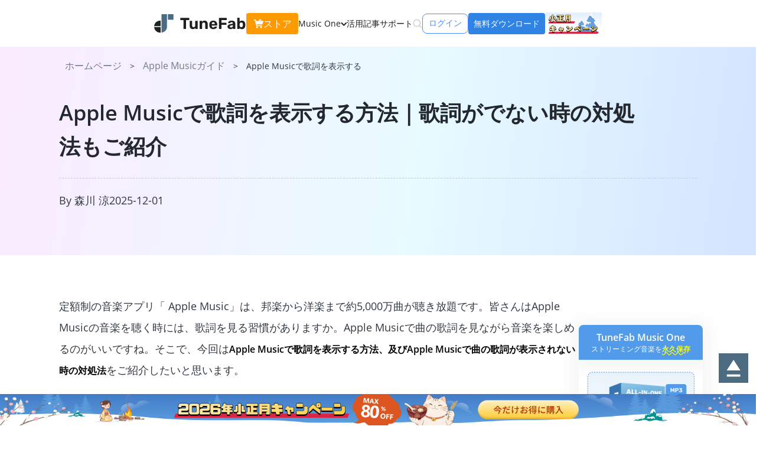

--- FILE ---
content_type: text/html; charset=UTF-8
request_url: https://www.tunefab.jp/apple-music/show-apple-music-lyrics.html
body_size: 80688
content:
<!DOCTYPE html>
<html lang="ja">

<head>
    <meta charset="UTF-8">
    <meta http-equiv="X-UA-Compatible" content="IE=edge">
    <meta name="viewport" content="width=device-width, initial-scale=1.0">
    <link rel="Shortcut Icon" href="https://www.tunefab.jp/static/tunefun_ja/assets/images/favicon.ico" />
        <script id="th-ajax-params-js"> var aio_wc_add_to_cart_params ={"language":"ja","add_to_cart_link":"\/checkout\/","new_to_cart_link":"\/checkout\/","new_to_cart_link_direct":"\/checkout\/","new_to_cart_link_proxy":"\/add-to-cart\/new-v2","is_proxy_cart":false,"payment_env":"prod","loading_img":"https:\/\/www.tunefab.jp\/lib\/modules\/th-wc-payment-gateway\/assets\/home\/img\/loading-black.png"}; var zuo_custom_wc_ajax_params ={"ajax_url":"","wc_ajax_url":"\/th-api\/%%endpoint%%"} </script>
<!-- Google Tag Manager for WordPress by gtm4wp.com -->
<script data-cfasync="false" data-pagespeed-no-defer>//<![CDATA[
	var gtm4wp_datalayer_name = "dataLayer";
	var dataLayer = dataLayer || [];
//]]>
</script>
<!-- End Google Tag Manager for WordPress by gtm4wp.com -->
		<!-- SEO Tool 1.1.17 -->
		<title>Apple Musicで歌詞を表示する方法｜歌詞がでない時の対処法もご紹介</title>
		<meta name="description" content="Apple Musicで歌詞を表示する方法は？歌詞がでない場合の対処法は？この記事では、Apple Musicで歌詞を表示する方法と歌詞がでない時の解決策をご紹介します。問題を一挙に解決できる方法も紹介していますので、ぜひお見逃しなく。" />
		<meta name="robots" content="max-image-preview:large" />
		<link rel="canonical" href="https://www.tunefab.jp/apple-music/show-apple-music-lyrics.html" />
<meta property="og:type" content="article" />
<meta property="og:url" content="https://www.tunefab.jp/apple-music/show-apple-music-lyrics.html" />
<meta property="og:site_name" content="TuneFab公式 - 最高のApple Music、Amazon Music、Spotify音楽変換ソフトを提供！" />
<meta property="og:title" content="Apple Musicで歌詞を表示する方法｜歌詞がでない時の対処法もご紹介" />
<meta property="og:description" content="Apple Musicで歌詞を表示する方法は？歌詞がでない場合の対処法は？この記事では、Apple Musicで歌詞を表示する方法と歌詞がでない時の解決策をご紹介します。問題を一挙に解決できる方法も紹介していますので、ぜひお見逃しなく。" />
<meta name="twitter:card" content="summary" />
<meta name="twitter:url" content="https://www.tunefab.jp/apple-music/show-apple-music-lyrics.html" />
<meta name="twitter:site" content="TuneFab公式 - 最高のApple Music、Amazon Music、Spotify音楽変換ソフトを提供！" />
<meta name="twitter:title" content="Apple Musicで歌詞を表示する方法｜歌詞がでない時の対処法もご紹介" />
<meta name="twitter:description" content="Apple Musicで歌詞を表示する方法は？歌詞がでない場合の対処法は？この記事では、Apple Musicで歌詞を表示する方法と歌詞がでない時の解決策をご紹介します。問題を一挙に解決できる方法も紹介していますので、ぜひお見逃しなく。" />
		<!-- SEO Tool -->

<link rel='stylesheet' id='wc-blocks-vendors-style-css'  href='https://www.tunefab.jp/lib/modules/woocommerce/packages/woocommerce-blocks/build/wc-blocks-vendors-style.css' type='text/css' media='all' />
<link rel='stylesheet' id='wc-blocks-style-css'  href='https://www.tunefab.jp/lib/modules/woocommerce/packages/woocommerce-blocks/build/wc-blocks-style.css' type='text/css' media='all' />
<style id='global-styles-inline-css' type='text/css'>
body{--wp--preset--color--black: #000000;--wp--preset--color--cyan-bluish-gray: #abb8c3;--wp--preset--color--white: #ffffff;--wp--preset--color--pale-pink: #f78da7;--wp--preset--color--vivid-red: #cf2e2e;--wp--preset--color--luminous-vivid-orange: #ff6900;--wp--preset--color--luminous-vivid-amber: #fcb900;--wp--preset--color--light-green-cyan: #7bdcb5;--wp--preset--color--vivid-green-cyan: #00d084;--wp--preset--color--pale-cyan-blue: #8ed1fc;--wp--preset--color--vivid-cyan-blue: #0693e3;--wp--preset--color--vivid-purple: #9b51e0;--wp--preset--gradient--vivid-cyan-blue-to-vivid-purple: linear-gradient(135deg,rgba(6,147,227,1) 0%,rgb(155,81,224) 100%);--wp--preset--gradient--light-green-cyan-to-vivid-green-cyan: linear-gradient(135deg,rgb(122,220,180) 0%,rgb(0,208,130) 100%);--wp--preset--gradient--luminous-vivid-amber-to-luminous-vivid-orange: linear-gradient(135deg,rgba(252,185,0,1) 0%,rgba(255,105,0,1) 100%);--wp--preset--gradient--luminous-vivid-orange-to-vivid-red: linear-gradient(135deg,rgba(255,105,0,1) 0%,rgb(207,46,46) 100%);--wp--preset--gradient--very-light-gray-to-cyan-bluish-gray: linear-gradient(135deg,rgb(238,238,238) 0%,rgb(169,184,195) 100%);--wp--preset--gradient--cool-to-warm-spectrum: linear-gradient(135deg,rgb(74,234,220) 0%,rgb(151,120,209) 20%,rgb(207,42,186) 40%,rgb(238,44,130) 60%,rgb(251,105,98) 80%,rgb(254,248,76) 100%);--wp--preset--gradient--blush-light-purple: linear-gradient(135deg,rgb(255,206,236) 0%,rgb(152,150,240) 100%);--wp--preset--gradient--blush-bordeaux: linear-gradient(135deg,rgb(254,205,165) 0%,rgb(254,45,45) 50%,rgb(107,0,62) 100%);--wp--preset--gradient--luminous-dusk: linear-gradient(135deg,rgb(255,203,112) 0%,rgb(199,81,192) 50%,rgb(65,88,208) 100%);--wp--preset--gradient--pale-ocean: linear-gradient(135deg,rgb(255,245,203) 0%,rgb(182,227,212) 50%,rgb(51,167,181) 100%);--wp--preset--gradient--electric-grass: linear-gradient(135deg,rgb(202,248,128) 0%,rgb(113,206,126) 100%);--wp--preset--gradient--midnight: linear-gradient(135deg,rgb(2,3,129) 0%,rgb(40,116,252) 100%);--wp--preset--duotone--dark-grayscale: url('#wp-duotone-dark-grayscale');--wp--preset--duotone--grayscale: url('#wp-duotone-grayscale');--wp--preset--duotone--purple-yellow: url('#wp-duotone-purple-yellow');--wp--preset--duotone--blue-red: url('#wp-duotone-blue-red');--wp--preset--duotone--midnight: url('#wp-duotone-midnight');--wp--preset--duotone--magenta-yellow: url('#wp-duotone-magenta-yellow');--wp--preset--duotone--purple-green: url('#wp-duotone-purple-green');--wp--preset--duotone--blue-orange: url('#wp-duotone-blue-orange');--wp--preset--font-size--small: 13px;--wp--preset--font-size--medium: 20px;--wp--preset--font-size--large: 36px;--wp--preset--font-size--x-large: 42px;}.has-black-color{color: var(--wp--preset--color--black) !important;}.has-cyan-bluish-gray-color{color: var(--wp--preset--color--cyan-bluish-gray) !important;}.has-white-color{color: var(--wp--preset--color--white) !important;}.has-pale-pink-color{color: var(--wp--preset--color--pale-pink) !important;}.has-vivid-red-color{color: var(--wp--preset--color--vivid-red) !important;}.has-luminous-vivid-orange-color{color: var(--wp--preset--color--luminous-vivid-orange) !important;}.has-luminous-vivid-amber-color{color: var(--wp--preset--color--luminous-vivid-amber) !important;}.has-light-green-cyan-color{color: var(--wp--preset--color--light-green-cyan) !important;}.has-vivid-green-cyan-color{color: var(--wp--preset--color--vivid-green-cyan) !important;}.has-pale-cyan-blue-color{color: var(--wp--preset--color--pale-cyan-blue) !important;}.has-vivid-cyan-blue-color{color: var(--wp--preset--color--vivid-cyan-blue) !important;}.has-vivid-purple-color{color: var(--wp--preset--color--vivid-purple) !important;}.has-black-background-color{background-color: var(--wp--preset--color--black) !important;}.has-cyan-bluish-gray-background-color{background-color: var(--wp--preset--color--cyan-bluish-gray) !important;}.has-white-background-color{background-color: var(--wp--preset--color--white) !important;}.has-pale-pink-background-color{background-color: var(--wp--preset--color--pale-pink) !important;}.has-vivid-red-background-color{background-color: var(--wp--preset--color--vivid-red) !important;}.has-luminous-vivid-orange-background-color{background-color: var(--wp--preset--color--luminous-vivid-orange) !important;}.has-luminous-vivid-amber-background-color{background-color: var(--wp--preset--color--luminous-vivid-amber) !important;}.has-light-green-cyan-background-color{background-color: var(--wp--preset--color--light-green-cyan) !important;}.has-vivid-green-cyan-background-color{background-color: var(--wp--preset--color--vivid-green-cyan) !important;}.has-pale-cyan-blue-background-color{background-color: var(--wp--preset--color--pale-cyan-blue) !important;}.has-vivid-cyan-blue-background-color{background-color: var(--wp--preset--color--vivid-cyan-blue) !important;}.has-vivid-purple-background-color{background-color: var(--wp--preset--color--vivid-purple) !important;}.has-black-border-color{border-color: var(--wp--preset--color--black) !important;}.has-cyan-bluish-gray-border-color{border-color: var(--wp--preset--color--cyan-bluish-gray) !important;}.has-white-border-color{border-color: var(--wp--preset--color--white) !important;}.has-pale-pink-border-color{border-color: var(--wp--preset--color--pale-pink) !important;}.has-vivid-red-border-color{border-color: var(--wp--preset--color--vivid-red) !important;}.has-luminous-vivid-orange-border-color{border-color: var(--wp--preset--color--luminous-vivid-orange) !important;}.has-luminous-vivid-amber-border-color{border-color: var(--wp--preset--color--luminous-vivid-amber) !important;}.has-light-green-cyan-border-color{border-color: var(--wp--preset--color--light-green-cyan) !important;}.has-vivid-green-cyan-border-color{border-color: var(--wp--preset--color--vivid-green-cyan) !important;}.has-pale-cyan-blue-border-color{border-color: var(--wp--preset--color--pale-cyan-blue) !important;}.has-vivid-cyan-blue-border-color{border-color: var(--wp--preset--color--vivid-cyan-blue) !important;}.has-vivid-purple-border-color{border-color: var(--wp--preset--color--vivid-purple) !important;}.has-vivid-cyan-blue-to-vivid-purple-gradient-background{background: var(--wp--preset--gradient--vivid-cyan-blue-to-vivid-purple) !important;}.has-light-green-cyan-to-vivid-green-cyan-gradient-background{background: var(--wp--preset--gradient--light-green-cyan-to-vivid-green-cyan) !important;}.has-luminous-vivid-amber-to-luminous-vivid-orange-gradient-background{background: var(--wp--preset--gradient--luminous-vivid-amber-to-luminous-vivid-orange) !important;}.has-luminous-vivid-orange-to-vivid-red-gradient-background{background: var(--wp--preset--gradient--luminous-vivid-orange-to-vivid-red) !important;}.has-very-light-gray-to-cyan-bluish-gray-gradient-background{background: var(--wp--preset--gradient--very-light-gray-to-cyan-bluish-gray) !important;}.has-cool-to-warm-spectrum-gradient-background{background: var(--wp--preset--gradient--cool-to-warm-spectrum) !important;}.has-blush-light-purple-gradient-background{background: var(--wp--preset--gradient--blush-light-purple) !important;}.has-blush-bordeaux-gradient-background{background: var(--wp--preset--gradient--blush-bordeaux) !important;}.has-luminous-dusk-gradient-background{background: var(--wp--preset--gradient--luminous-dusk) !important;}.has-pale-ocean-gradient-background{background: var(--wp--preset--gradient--pale-ocean) !important;}.has-electric-grass-gradient-background{background: var(--wp--preset--gradient--electric-grass) !important;}.has-midnight-gradient-background{background: var(--wp--preset--gradient--midnight) !important;}.has-small-font-size{font-size: var(--wp--preset--font-size--small) !important;}.has-medium-font-size{font-size: var(--wp--preset--font-size--medium) !important;}.has-large-font-size{font-size: var(--wp--preset--font-size--large) !important;}.has-x-large-font-size{font-size: var(--wp--preset--font-size--x-large) !important;}
</style>
<link rel='stylesheet' id='th-tools-sub-css'  href='https://www.tunefab.jp/lib/modules/super-email-marketing/assets/css/subscribe/index.css' type='text/css' media='all' />
<link rel="preload" href="https://www.tunefab.jp/static/tunefun_ja/assets/Public/home/css/bootstrap.min.css" as="style" id="tunefabjp-bootstrap" media="all" onload="this.onload=null;this.rel='stylesheet'"><noscript><link rel='stylesheet' id='tunefabjp-bootstrap-css'  href='https://www.tunefab.jp/static/tunefun_ja/assets/Public/home/css/bootstrap.min.css' type='text/css' media='all' />
</noscript><link rel="preload" href="https://www.tunefab.jp/static/tunefun_ja/assets/Public/home/css/flexslider.css" as="style" id="tunefabjp-flexslider" media="all" onload="this.onload=null;this.rel='stylesheet'"><noscript><link rel='stylesheet' id='tunefabjp-flexslider-css'  href='https://www.tunefab.jp/static/tunefun_ja/assets/Public/home/css/flexslider.css' type='text/css' media='all' />
</noscript><link rel="preload" href="https://www.tunefab.jp/static/tunefun_ja/assets/Public/home/lib/swiper/swiper.min.css" as="style" id="tunefabjp-swiper" media="all" onload="this.onload=null;this.rel='stylesheet'"><noscript><link rel='stylesheet' id='tunefabjp-swiper-css'  href='https://www.tunefab.jp/static/tunefun_ja/assets/Public/home/lib/swiper/swiper.min.css' type='text/css' media='all' />
</noscript><link rel="preload" href="https://www.tunefab.jp/static/tunefun_ja/assets/Public/home/css/registration.css" as="style" id="tunefabjp-registration" media="all" onload="this.onload=null;this.rel='stylesheet'"><noscript><link rel='stylesheet' id='tunefabjp-registration-css'  href='https://www.tunefab.jp/static/tunefun_ja/assets/Public/home/css/registration.css' type='text/css' media='all' />
</noscript><link rel="preload" href="https://www.tunefab.jp/static/tunefun_ja/assets/Public/home/css/search.css" as="style" id="tunefabjp-search" media="all" onload="this.onload=null;this.rel='stylesheet'"><noscript><link rel='stylesheet' id='tunefabjp-search-css'  href='https://www.tunefab.jp/static/tunefun_ja/assets/Public/home/css/search.css' type='text/css' media='all' />
</noscript><link rel='stylesheet' id='tunefabjp-new-global-css'  href='https://www.tunefab.jp/static/tunefun_ja/assets/Public/home/css/new-global.css' type='text/css' media='all' />
<link rel='stylesheet' id='tunefabjp-article-css'  href='https://www.tunefab.jp/static/tunefun_ja/assets/Public/home/css/article.css' type='text/css' media='all' />
<link rel='stylesheet' id='swiper-bundle-css'  href='https://unpkg.com/swiper@8/swiper-bundle.min.css' type='text/css' media='all' />
<link rel='stylesheet' id='article-banner-tool-css'  href='https://www.tunefab.jp/static/tunefun_ja/assets/Public/home/css/article-banner-tool.css' type='text/css' media='all' />
<script type='text/javascript' src='https://www.tunefab.jp/static/tunefun_ja/assets/Public/home/js/jquery-1.11.1.min.js' id='tunefabjp-jquery-js'></script>
<script type='text/javascript' src='https://www.tunefab.jp/static/tunefun_ja/assets/Public/home/js/jquery.flexslider.js' id='tunefabjp-flexslider-js-js'></script>
<script type='text/javascript'  async="async" src='https://www.tunefab.jp/static/tunefun_ja/assets/Public/home/js/bootstrap.min.js' id='tunefabjp-bootstrap-js-js'></script>
<script type='text/javascript' src='https://www.tunefab.jp/static/tunefun_ja/assets/Public/home/js/common.js' id='tunefabjp-common-js-js'></script>
<script type='text/javascript' src='https://www.tunefab.jp/static/tunefun_ja/assets/Public/home/js/member-login.js' id='tunefabjp-member-login-js-js'></script>
<script type='text/javascript' src='https://www.tunefab.jp/static/tunefun_ja/assets/Public/home/js/getPrice.js' id='tunefabjp-getPrice-js-js'></script>
<script type='text/javascript' src='https://www.tunefab.jp/static/tunefun_ja/assets/Public/home/lib/jquery.raty.min.js' id='tunefabjp-raty-js-js'></script>
<script type='text/javascript'  async="async" src='https://www.tunefab.jp/static/tunefun_ja/assets/Public/home/lib/fancybox-2/source/jquery.fancybox.js' id='tunefabjp-fancybox-js-js'></script>
<script type='text/javascript' src='https://www.tunefab.jp/static/tunefun_ja/assets/js/app.js' id='tunefabjp-app-js-js'></script>
<!-- HFCM STARE - Snippet # 33: Google Adsense -->

<script async src="https://www.googletagmanager.com/gtag/js?id=AW-16575124937"></script>
<script>
  window.dataLayer = window.dataLayer || [];
  function gtag(){dataLayer.push(arguments);}
  gtag('js', new Date());

  gtag('config', 'AW-16575124937');
</script>
<!-- /end HFCM END -->
<!-- HFCM STARE - Snippet # 54: aricle-table-css -->
<style>
@media (max-width: 767px) {
  .article .article_content .table-box {
    width: 100%;
    overflow-x: auto;
  }
}
</style>
<!-- /end HFCM END -->

<!-- Google Tag Manager for WordPress by gtm4wp.com -->
<script data-cfasync="false" data-pagespeed-no-defer>//<![CDATA[
	var dataLayer_content = {"pageCategory":["apple-music","tutorials","apple-music-skill"]};
	dataLayer.push( dataLayer_content );//]]>
</script>
<script data-cfasync="false">//<![CDATA[
(function(w,d,s,l,i){w[l]=w[l]||[];w[l].push({'gtm.start':
new Date().getTime(),event:'gtm.js'});var f=d.getElementsByTagName(s)[0],
j=d.createElement(s),dl=l!='dataLayer'?'&l='+l:'';j.async=true;j.src=
'//www.googletagmanager.com/gtm.'+'js?id='+i+dl;f.parentNode.insertBefore(j,f);
})(window,document,'script','dataLayer','GTM-53G4MTZ');//]]>
</script>
<!-- End Google Tag Manager -->
<!-- End Google Tag Manager for WordPress by gtm4wp.com -->	<noscript><style>.woocommerce-product-gallery{ opacity: 1 !important; }</style></noscript>
	<link rel="icon" href="https://www.tunefab.jp/uploads/sites/1029/d/cropped-favicon-32x32.png" sizes="32x32" />
<link rel="icon" href="https://www.tunefab.jp/uploads/sites/1029/d/cropped-favicon-192x192.png" sizes="192x192" />
<link rel="apple-touch-icon" href="https://www.tunefab.jp/uploads/sites/1029/d/cropped-favicon-180x180.png" />
<meta name="msapplication-TileImage" content="https://www.tunefab.jp/uploads/sites/1029/d/cropped-favicon-270x270.png" />
</head>
<body>
<header class="hide-menu">
    <div class="container">
      <a class="header-logo" href="/">
        <img
          src="https://www.tunefab.jp/static/tunefun_ja/assets/img/header/logo.svg"
          alt="TuneFab"
          width="156"
          height="32">
      </a>
      <div class="header-info">
        <div class="header-area large-gap">
          <a class="header-store" href="/store/">
            ストア
          </a>
          <i class="header-menu-switch"></i>
          <ul class="header-menu">
            <li class="header-menu_item is-more">
              <span class="item-title">
                Music One
              </span>
              <div class="item-more music-one">
                <div class="product-hot">
                  <div class="product-hot_cover">
                    <img class="cover-pic" src="https://www.tunefab.jp/static/tunefun_ja/assets/img/music-all.webp" alt="TuneFab MusicOne" width="104" height="135">
                  </div>
                  <a class="product-hot_title" href="/music-converter/">
                    TuneFab MusicOne
                  </a>
                  <p class="product-hot_desc">
                    日本で流行っている音楽ストリーミングサービスから曲をMP3で永久保存できるソフト
                  </p>
                  <a class="product-hot_link" href="/music-converter/">
                    詳しく見る
                  </a>
                  <div class="product-hot_win">
                    <a class="product-hot_download" href="https://dl.tunefab.io/music-converter.exe">
                      今すぐ無料体験
                    </a>
                    <a class="product-hot_buy" href="/store/buy-music-converter.html">
                      プランをチェック
                    </a>
                  </div>
                  <div class="product-hot_mac">
                    <a class="product-hot_download" href="https://dl.tunefab.io/music-converter.dmg">
                      今すぐ無料体験
                    </a>
                    <a class="product-hot_buy" href="/store/buy-music-converter-mac.html">
                      プランをチェック
                    </a>
                  </div>
                </div>
                <div class="product-list">
                  <p class="product-list_title">含む:</p>
                  <a class="product-list_item hot" href="/apple-music-converter/">
                    <img
                      class="item-logo"
                      src="https://www.tunefab.jp/static/tunefun_ja/assets/img/logo-apple.svg"
                      alt="Apple Music 変換"
                      width="36"
                      height="36"
                      loading="lazy">
                    <span class="item-area">
                      <strong class="item-title">
                        Apple Music 変換
                      </strong>
                      <i class="item-desc">
                        Apple Musicの曲をMP3で永久保存
                      </i>
                    </span>
                  </a>
                  <a class="product-list_item hot" href="/spotify-music-converter/">
                    <img
                      class="item-logo"
                      src="https://www.tunefab.jp/static/tunefun_ja/assets/img/logo-spotify.svg"
                      alt="Spotify 音楽変換"
                      width="36"
                      height="36"
                      loading="lazy">
                    <span class="item-area">
                      <strong class="item-title">
                        Spotify 音楽変換
                      </strong>
                      <i class="item-desc">
                        Spotifyの曲をMP3で永久保存
                      </i>
                    </span>
                  </a>
                  <a class="product-list_item hot" href="/amazon-music-converter/">
                    <img
                      class="item-logo"
                      src="https://www.tunefab.jp/static/tunefun_ja/assets/img/logo-amazon-1.svg"
                      alt="Amazon Music 変換"
                      width="36"
                      height="36"
                      loading="lazy">
                    <span class="item-area">
                      <strong class="item-title">
                        Amazon Music 変換
                      </strong>
                      <i class="item-desc">
                        Amazon Musicの曲をMP3で永久保存
                      </i>
                    </span>
                  </a>
                  <a class="product-list_item new" href="/youtube-music-converter/">
                    <img
                      class="item-logo"
                      src="https://www.tunefab.jp/static/tunefun_ja/assets/img/logo-youtube-1.svg"
                      alt="Youtube Music 変換"
                      width="36"
                      height="36"
                      loading="lazy">
                    <span class="item-area">
                      <strong class="item-title">
                        Youtube Music 変換
                      </strong>
                      <i class="item-desc">
                        Youtube Musicの曲をMP3で永久保存
                      </i>
                    </span>
                  </a>
                  <a  class="product-list_item new" href="/line-music-converter/">
                    <img
                      class="item-logo"
                      src="https://www.tunefab.jp/static/tunefun_ja/assets/img/store/logo-line.png"
                      alt="Line Music 変換"
                      width="36"
                      height="36"
                      loading="lazy">
                    <span class="item-area">
                      <strong class="item-title">
                        Line Music 変換
                      </strong>
                      <i class="item-desc">
                        Line Musicの曲をMP3で永久保存
                      </i>
                    </span>
                  </a>
                </div>
              </div>
            </li>
            <li class="header-menu_item is-more" style="display:none;">
              <span class="item-title">
                Video One
              </span>
              <div class="item-more video-one">
                <div class="product-hot">
                  <div class="product-hot_cover">
                    <img class="cover-pic" src="https://www.tunefab.jp/static/tunefun_ja/assets/img/video-all.webp" alt="TuneFab VideoOne" width="104" height="135">
                  </div>
                  <a class="product-hot_title" href="https://video.tunefab.jp/videone-downloader/">
                    TuneFab VideoOne
                  </a>
                  <p class="product-hot_desc">
                    人気動画ストリーミングサービスからお気に入りの動画をMP4に永久保存できるソフト
                  </p>
                  <a class="product-hot_link" href="https://video.tunefab.jp/videone-downloader/">
                    詳しく見る
                  </a>

                  <div class="product-hot_win">
                    <a class="product-hot_download" href="https://dl.tunefab.io/video-downloader.exe">
                      今すぐ無料体験
                    </a>
                    <a class="product-hot_buy" href="https://video.tunefab.jp/videone-downloader/buy-win/">
                      プランをチェック
                    </a>
                  </div>

                  <div class="product-hot_mac">
                    <a class="product-hot_download" href="https://dl.tunefab.io/video-downloader.dmg">
                      今すぐ無料体験
                    </a>
                    <a class="product-hot_buy" href="https://video.tunefab.jp/videone-downloader/buy-mac/">
                      プランをチェック
                    </a>
                  </div>

                </div>
                <div class="product-list">
                  <p class="product-list_title">含む:</p>
                  <a class="product-list_item hot" href="https://video.tunefab.jp/amazon-video-downloader/">
                    <img
                      class="item-logo"
                      src="https://www.tunefab.jp/static/tunefun_ja/assets/img/logo-amazon-2.svg"
                      alt="アマプラ動画 ダウンローダー"
                      width="36"
                      height="36"
                      loading="lazy">
                    <span class="item-area">
                      <strong class="item-title">
                        アマプラ動画 ダウンローダー
                      </strong>
                      <i class="item-desc">
                        アマプラの動画をMP4で永久保存
                      </i>
                    </span>
                  </a>
                  <a class="product-list_item new" href="https://video.tunefab.jp/youtube-video-downloader/">
                    <img
                      class="item-logo"
                      src="https://www.tunefab.jp/static/tunefun_ja/assets/img/logo-youtube-2.svg"
                      alt="Youtube 動画 ダウンローダー"
                      width="36"
                      height="36"
                      loading="lazy">
                    <span class="item-area">
                      <strong class="item-title">
                        Youtube 動画 ダウンローダー
                      </strong>
                      <i class="item-desc">
                        Youtubeの動画をMP4で永久保存
                      </i>
                    </span>
                  </a>
                  <a class="product-list_item hot" href="https://video.tunefab.jp/netflix-video-downloader/">
                    <img
                      class="item-logo"
                      src="https://www.tunefab.jp/static/tunefun_ja/assets/img/logo-netflix.svg"
                      alt="Netflix 動画 ダウンローダー"
                      width="36"
                      height="36"
                      loading="lazy">
                    <span class="item-area">
                      <strong class="item-title">
                        Netflix 動画 ダウンローダー
                      </strong>
                      <i class="item-desc">
                        Netflixの動画をMP4で永久保存
                      </i>
                    </span>
                  </a>
                  <div class="product-list_item occupy"></div>
                  <a style="display:none;" class="product-list_item hot" href="#">
                    <img
                      class="item-logo"
                      src="https://www.tunefab.jp/static/tunefun_ja/assets/img/logo-hulu-2.svg"
                      alt="Hulu 動画 ダウンローダー"
                      width="36"
                      height="36"
                      loading="lazy">
                    <span class="item-area">
                      <strong class="item-title">
                        Hulu 動画 ダウンローダー
                      </strong>
                      <i class="item-desc">
                        Huluの動画をMP4で永久保存
                      </i>
                    </span>
                  </a>
                </div>
              </div>
            </li>
            <li class="header-menu_item">
              <a class="item-title" href="/tutorials/">
                活用記事
              </a>
            </li>
            <li class="header-menu_item">
              <a class="item-title" href="/support/">
                サポート
              </a>
            </li>
          </ul>
          <div class="header-search">
            <i class="header-search_open"></i>
            <div class="header-search_inner">
              <i class="header-search_icon-search"></i>
              <input class="header-search_input" type="text" placeholder="探す...">
              <i class="header-search_close"></i>
            </div>
          </div>
        </div>
        <div class="header-area small-gap">
          <div class="header-member-center login-member">ログイン</div>
          <a class="header-download-win" href="https://dl.tunefab.io/music-converter.exe">無料ダウンロード</a>
          <a class="header-download-mac" href="https://dl.tunefab.io/music-converter.dmg">無料ダウンロード</a>
          <a href="/promotions/new-year-2026/?utm_source=tunefab.jp&utm_medium=banner&utm_campaign=topdf" class="pc_style"><img src="https://www.tunefab.jp/static/tunefun_ja/assets/activity/img/new-year-2026/sale-activity.png" alt=""></a>
        </div>
      </div>
    </div>
  </header>
<script>
    window.jsui = {
        www: 'https://www.tunefab.jp',
        uri: 'https://www.tunefab.jp/static/tunefun_ja'
    };
</script>
<div class="activity-area" data-id="899"></div><div class="single-box amc-page">
    <!-- topbar -->
    <nav>
        <div class=" container">
        <img
            class="nav-logo"
            src="https://www.tunefab.jp/static/tunefun_ja/assets/Public/home/img/article/logo-apple.svg"
            alt="Apple Musicの曲を永久保存"
            width="48"
            height="48"
            loading="lazy">
        <a class="nav-title" href="/apple-music-converter/">
        Apple Musicの曲を永久保存
        </a>
        <div class="nav-btns">
            <a class="nav-btn_win" id="down-ap-music-converter-win" href="https://dl.tunefab.io/music-converter.exe">
            無料体験
            </a>
            <a class="nav-btn_mac" id="down-ap-music-converter-mac" href="https://dl.tunefab.io/music-converter.dmg">
            無料体験
            </a>
        </div>
        </div>
    </nav>
    <!-- article -->
                            <div class="article special-article">

                                <!-- banner -->
                <div class="article-banner bannerImgTwo">
                    <div class="nav">
                        <div class="container">
                            <span class="nav-home"><a href="/">ホームページ</a> &gt; </span>
                            <span class="nav-class"><a href="/apple-music/">Apple Musicガイド</a> &gt; </span>
                            <span class="nav-title">
                                <p>Apple Musicで歌詞を表示する</p>
                            </span>
                        </div>
                    </div>

                    <!-- article header -->
                    <div class="article_head">
                        <div class="container">
                            <h1 class="title">Apple Musicで歌詞を表示する方法｜歌詞がでない時の対処法もご紹介</h1>
                            <div class="bar">
                                <div class="author">
                                    <p>By 森川 涼</p>
                                </div>
                                <div class="date">
                                    <p>2025-12-01</p>
                                </div>
                                <div class="share_buttons">
                                    <a href="http://www.facebook.com/sharer.php?u=/https://www.tunefab.jp/apple-music/show-apple-music-lyrics.html&amp;title=【2022】Spotifyの曲をMP3でダウンロードできるフリーソフトおすすめ" class="facebook"><i class="icon-facebook"></i></a>
                                    <a href="http://twitter.com/home?status=【2022】Spotifyの曲をMP3でダウンロードできるフリーソフトおすすめ+/https://www.tunefab.jp/apple-music/show-apple-music-lyrics.html" class="twitter"><i class="icon-twitter"></i></a>
                                    <a class="link"><i class="icon-link"></i></a>
                                </div>
                            </div>
                        </div>
                    </div>
                </div>
                
                <!-- article content -->
                <div class="article_content">
                    <div class="container">
                                                <div class='artcle_body'>
                            <div class="a_body">
<p>定額制の音楽アプリ「 Apple Music」は、邦楽から洋楽まで約5,000万曲が聴き放題です。皆さんはApple Musicの音楽を聴く時には、歌詞を見る習慣がありますか。Apple Musicで曲の歌詞を見ながら音楽を楽しめるのがいいですね。そこで、今回は<strong>Apple Musicで歌詞を表示する方法、及びApple Musicで曲の歌詞が表示されない時の対処法</strong>をご紹介したいと思います。</p>
<p>&nbsp;</p>
<p><img src="/static/Public/home/images/show-apple-music-lyrics.jpg" alt="Apple Musicの歌詞を表示する" data-image-id="0" class="finger-img" /></p>
<p>&nbsp;</p>
<div class="note">
<p><strong>オススメ記事</strong>：</p>
<p><a class="backlink"  href="https://www.tunefab.jp/apple-music/convert-apple-music-to-mp3.html">Apple Music楽曲を無料でMP3に変換してダウンロードする方法</a></p>
<p><a class="backlink" href="https://www.tunefab.jp/apple-music/apple-music-wont-download-songs-fix.html">Apple Musicの曲をダウンロードできない？一気に解決！原因と解決策</a></p>
</div>
<div class="list_t">目次</div>
<div>
<ul>
	<li><a href="#part1">Part1：Apple Musicで歌詞を表示する方法</a></li>
	<li><a href="#part2">Part2：Apple Musicで曲の歌詞がでない時の対処法</a></li>
	<li><a href="#part3">Apple Musicの歌詞がでない問題を完全解決する方法：Apple Music音楽変換ソフトを使う</a></li>
	<li><a href="#part4">まとめ</a></li>
</ul>
</div>
<br />
<h2 id="part1">Part1：Apple Musicで歌詞を表示する方法</h2>
<p><a href="https://www.tunefab.jp/apple-music/apple-music-review.html">Apple Music</a>は歌詞を表示する機能があります。それでは、実際にApple Musicの曲の歌詞を表示する方法を紹介します。</p>
<p>&nbsp;</p>
<h3>スマホで歌詞を見る方法</h3>
<p>iPhone（iOS13.2）スマホを例として、Apple Musicで歌詞を表示させる手順を説明します。</p>
<p>&nbsp;</p>
<p><strong>ステップ1：</strong>スマホでApple Musicアプリを開いて、曲を再生します。</p>
<p>&nbsp;</p>
<p><strong>ステップ2：</strong>「再生中」画面を開いて、画面の左下にある歌詞のアイコンをタップすれば、歌詞が表示されます。再生しているところの歌詞がハイライトで表示されるので、曲を聴きながら歌詞を追うことができます。これで、カラオケのように音楽を楽しめます。また、歌詞をタップするとその位置まで音楽を飛ばすことが可能です。</p>
<p>&nbsp;</p>
<p><img src="/static/Public/home/images/show-apple-music-lyrics-on-iphone.jpg" alt="Apple Musicの歌詞を表示" data-image-id="1" class="finger-img" /></p>
<p>&nbsp;</p>
<p>以上は、音楽を聴きながらスクロールする歌詞を見る方法です。すべての歌詞を一度に見たい場合は、以下の手順をお試しください。</p>
<p>&nbsp;</p>
<p><strong>ステップ1、</strong>歌詞を見たい曲の再生画面を開き、「…」をタップします。</p>
<p>&nbsp;</p>
<p><strong>ステップ2、</strong>「クレジットを表示」を選択します。</p>
<p>&nbsp;</p>
<p><strong>ステップ3、</strong>「歌詞を表示」を選択すると、曲全体の歌詞が表示されます。</p>
<p>&nbsp;</p>
<p><img src="https://www.tunefab.jp/uploads/sites/1029/apple-music-lyric-on-iphone2.png" alt="Apple Musicの歌詞を表示2" /></p>
<p>&nbsp;</p>
<h3>パソコンで歌詞を見る方法</h3>
<p>パソコンでApple Musicの曲の歌詞を表示する方法もとても簡単です。</p>
<p>&nbsp;</p>
<p><strong>ステップ1：</strong>パソコンでiTunesを開いて、曲を再生します。</p>
<p>&nbsp;</p>
<p><strong>ステップ2：</strong>画面の上部にある「≡」をクリックして、「歌詞」をクリックすると、曲の歌詞が表示されます。又は、曲名の横にある「…」をクリックして、「曲の情報」&gt;「歌詞」をクリックします。</p>
<p>&nbsp;</p>
<p><img src="/static/Public/home/images/show-apple-music-lyrics-on-computer.png" alt="パソコンでApple Musicの歌詞を表示" data-image-id="3" class="finger-img" /></p>
<p>&nbsp;</p>
<p>ついでに、Apple Musicの曲の歌詞が用意されない場合は、iTunesで「曲の情報」&gt;「歌詞」をクリックして、歌詞画面に「カスタムの歌詞」をクリックすると、自分で歌詞を入力することができます。ただし、そうした歌詞はほかのデバイスに同期されません。</p>
<p>&nbsp;</p>
<p><img src="/static/Public/home/images/make-apple-music-lyrics-on-itunes.png" alt="Apple Musicの歌詞を入力" data-image-id="4" class="finger-img" /></p>
<p>&nbsp;</p>
<h3>ビデオチュートリアル：Apple Musicの歌詞機能の使い方「スマホ・PC」</h3>
<p>この動画では、Apple Musicの歌詞機能について解説します。初心者でも簡単に使えるステップを紹介するので、ぜひご覧ください。</p>
<p>&nbsp;</p>

<iframe src="https://www.youtube.com/embed/c18INyH8iAM?si=GvGGXpF52iuj8rtH" width="720" height="405"][/></iframe>

<p>&nbsp;</p>
<br />
<h2 id="part2">Part2：Apple Musicで曲の歌詞がでない時の対処法</h2>
<p>たまに、Apple Musicで「歌詞が急に表示されません」、「歌詞が読み込みません」の場合もあります。それから、Apple Musicで曲の歌詞が表示されない時の原因と対処法を解説します。</p>
<p>&nbsp;</p>
<h3>インターネット環境が不安定</h3>
<p>&nbsp;</p>
<p>インターネット環境が悪くなる場合は、ストリーミングでApple Musicの音楽を聴くと、曲の歌詞は通信の影響できちんと表示されないことがあります。対処法は以下の通りです。</p>
<p>&nbsp;</p>
<p><strong>データ通信の場合：</strong>スマホで機内モードにして、インターネットの回線を一度切ります。そして、機内モードをオンにして、再びインターネットに接続します。</p>
<p>&nbsp;</p>
<p><strong>WiFiの場合：</strong>WiFiをオフにして、そしてもう一度オンにします。</p>
<p>&nbsp;</p>
<p>以上の方法でまだ解決できないなら、アプリやiPhoneを再起動しましょう。再起動すると、直すかもしれません。</p>
<p>&nbsp;</p>
<h3>iTunesとの同期で音楽データが消える</h3>
<p>&nbsp;</p>
<p>iPhoneでApple Musicの音楽を再生している時は歌詞が表示されたが、iTunesに同期した途端に歌詞が表示されなくなった場合は、Apple MusicとiTunesの同期が原因である可能性があります。同期が失敗すると、曲の歌詞データがiPhoneから失われることがあります。</p>
<p>&nbsp;</p>
<p>こうした場合は、もう一度iCloudミュージックライブラリをオンにします。つまり、もう一度Apple MusicとiTunesを同期するというわけです。うまく同期すれば、Apple Musicの歌詞を見られるようになります。</p>
<p>&nbsp;</p>
<br />
<h2 id="part3">Apple Musicの歌詞がでない問題を完全解決する方法：Apple Music音楽変換ソフトを使う</h2>
<p>前述の方法でもApple Musicの歌詞が完全に表示されない場合があります。そんな時は、Apple Music音楽変換ソフトを使って<a class="backlink" href="https://www.tunefab.jp/apple-music/download-apple-music-to-pc.html">音楽をPCにダウンロード</a>し、歌詞ダウンロードソフトで該当する曲の歌詞を取得するのがおすすめです。こうすることで、歌詞の表示がネットワークの品質やApple MusicとiTunesの同期問題に左右されることがなくなります。</p>
<p>&nbsp;</p>
<h3>歌詞がでないApple Musicの曲をMP3形式でダウンロードする</h3>
<p>ここでは、専門的な「<a class="backlink" href="https://www.tunefab.jp/apple-music-converter/">TuneFab Apple Music変換</a>」をおすすめします。このソフトを使えば、音楽をダウンロードする際にApple Musicの楽曲のオリジナル音質を保持し、快適な音楽体験を提供します。また、汎用性の高いMP3形式で楽曲をデバイスに保存でき、いつでもオフラインで再生できるため、ネット環境に依存する必要がありません。</p>
<p>&nbsp;</p>
<p>特に便利なのは、「TuneFab Apple Music変換」がApple Musicの楽曲から<a class="backlink" href="https://www.tunefab.jp/apple-music/apple-music-drm-removal.html">DRM制限を解除できる</a>点です。ダウンロードした音楽を自分のデバイスに保存し、歌詞ソフトと組み合わせることで、曲を聴きながら歌詞を楽しめます。オフラインで自由に音楽を楽しみたい方にぴったりのソフトです。</p>
<div class="down_button"><a href="https://dl.tunefab.io/music-converter.exe" class="win">無料体験 <i class="icon-ovwin"></i></a> <a href="https://dl.tunefab.io/music-converter.dmg" class="mac">無料体験 <i class="icon-mac"></i></a></div>
<p>&nbsp;</p>
<p>「<a class="backlink" href="https://www.tunefab.jp/apple-music-converter/">TuneFab Apple Music変換</a>」の操作も簡単で、以下の手順に従うだけでApple Musicの楽曲をダウンロードできます。</p>
<p>&nbsp;</p>
<p><strong>ステップ1、</strong>まず、インストール済みの「TuneFab Apple Music変換」を開き、ソフト内蔵のApple Musicウェブプレーヤーに直接アクセスして、「サインイン」をクリックしてApple Musicアカウントにログインします。</p>
<p><img src="https://cdn.tunefab.jp/uploads/51/d/open-web-player-main-page-v4.0.jpg" alt="ウェブプレイヤーの主画面に入る" /></p>
<p><strong>ステップ2、</strong>次に、ダウンロードしたいプレイリストを右側の「変換リストに追加」にドラッグするか、プレイリストのカバーにマウスを重ねると「変換リストに追加」ボタンが表示されるので、それをクリックして曲を変換リストに追加します。</p>
<p><img src="https://cdn.tunefab.jp/uploads/51/d/botton-to-add-music-in-list-v4.0.jpg" alt="曲をリストに添付" /></p>
<p><strong>ステップ3、</strong>変換リストで音楽の形式をMP3に設定し、左下の欄で保存場所を指定します。最後に右下の「すべて変換」をクリックすれば、曲をMP3形式でダウンロードできます。</p>
<p><img src="https://cdn.tunefab.jp/uploads/51/d/select-output-format-v4.0.jpg" alt="出力形式を選択" /></p>
<p>&nbsp;</p>
<p>これらの3つの簡単なステップで曲をダウンロードすれば、歌詞表示ができないApple Musicの問題も歌詞表示アプリと併用することで解決できます。また、<a class="backlink" href="https://www.tunefab.jp/apple-music/save-apple-music-songs-forever.html">解約後でも曲を永久に保存できる</a>ため、長期的にApple Musicを契約する予定のない方にもおすすめです。</p>
<div class="down_button"><a href="https://dl.tunefab.io/music-converter.exe" class="win">無料体験 <i class="icon-ovwin"></i></a> <a href="https://dl.tunefab.io/music-converter.dmg" class="mac">無料体験 <i class="icon-mac"></i></a></div>
<div class="tips"><span class="title">「TuneFab Apple Music音楽変換」のWeb版で手軽に歌詞表示しない曲を取得</span>
<p>「インストールはちょっと面倒…」という方でも安心。次の入力欄にApple Music楽曲の共有リンクをペーストするだけで、その場でそれをMP3に変換してダウンロードできます。ソフトのインストールやApple IDの登録などの手順は省けます。今すぐ無料で利用しましょう！</p>
<div class="article-web amc-tool-banner">
<div class="article-web_tit">TuneFab Apple Music 音楽変換 Web版</div>
<div class="article-web_con">
<div class="search-box"><input type="text" placeholder="曲のURLを入力してください" class="url" /><button class="parse-input-btn"><img src="/static/tunefun_ja/assets/Public/home/img/article-banner-tool/downloader.svg" alt="downloader" />変換開始</button></div>
<div class="parse-loading"><img src="/static/tunefun_ja/assets/Public/home/img/product-online/down-loading.gif" alt="down-loading" />
<p class="parse-loading_tit">リンク分析中...<br />
*1分間以上応答ない場合はリトライしてください。</p>
</div>
<div class="patse-result">
<div class="result-item">
<div class="info"><img src="/static/tunefun_ja/assets/Public/home/img/article-banner-tool/avatar.png" alt="Song Name" class="avatar" />
<div class="desc">
<p class="name">Song Name</p>
<p class="artist">Sabrina Carpenter</p>
</div>
</div>
<div class="download-btn"><a class="download-link" target="_blank" rel="noopener noreferrer"><img src="/static/tunefun_ja/assets/Public/home/img/article-banner-tool/downloader2.svg" alt="downloader" />MP3 にダウンロード</a></div>
</div>
</div>
</div>
</div>
</div>
<h3>歌詞ソフトを使って歌詞を表示する</h3>
<p>「TuneFab Apple Music変換」だけでは歌詞をダウンロードできないため、歌詞表示アプリを使用する必要があります。ここでは「Lyrics Master」をおすすめします。WindowsユーザーでもMacユーザーでも利用可能です。</p>
<p>&nbsp;</p>
<p>「Lyrics Master」は、多数の歌詞を歌詞サイトからダウンロードし、テキスト形式で保存します。豊富な在庫があり、さまざまな曲の歌詞が揃っています。また、iTunesと連携して、iTunesで音楽を再生する際に自動的に歌詞をダウンロードすることができるため、非常に便利です。</p>
<p>&nbsp;</p>
<p><img src="https://www.tunefab.jp/uploads/sites/1029/lyricsmaster.png" alt="Lyrics Master" /></p>
<p>&nbsp;</p>
<br />
<h2 id="part4">まとめ</h2>
<p>本記事では、Apple Musicで歌詞を表示する方法や、歌詞がでない原因とその解決方法について紹介しています。ネットワークの問題を解決したり、iTunesと再同期しても歌詞が表示されない場合があります。そのような時には、「<a class="backlink" href="https://www.tunefab.jp/apple-music-converter/">TuneFab Apple Music変換</a>」でApple Musicの楽曲をダウンロードし、「Lyrics Master」で歌詞をダウンロードする方法をおすすめします。この方法で、Apple Musicの歌詞が表示されない問題を直接解決でき、ダウンロードした楽曲をデバイスに保存してオフラインでも楽しめます。必要な方はぜひ試してみてください。</p>
<p>&nbsp;</p>
<div class="down_button"><a href="https://dl.tunefab.io/music-converter.exe" class="win">無料体験 <i class="icon-ovwin"></i></a> <a href="https://dl.tunefab.io/music-converter.dmg" class="mac">無料体験 <i class="icon-mac"></i></a></div>
<br />
</div>                            <!-- sidebar -->
                            <aside>
    <div class="product-intro">
    <div class="header">
        <strong class="title">
        TuneFab Music One
        </strong>
        <p class="desc">
        ストリーミング音楽を<span class="highlight">永久保存</span>
        </p>
    </div>
    <img
        class="product-cover"
        src="https://www.tunefab.jp/static/tunefun_ja/assets/Public/home/img/article/aside-product-intro.png"
        alt="TuneFab Music One"
        width="182"
        height="206">
    <a class="down-btn_win" href="https://dl.tunefab.io/music-converter.exe">
        今すぐ無料体験
    </a>
    <a class="down-btn_mac" href="https://dl.tunefab.io/music-converter.dmg">
        今すぐ無料体験
    </a>
    </div>
    <div class="second-category">
    <div class="category-header">
        目次
    </div>
    <div class="category-list">
    </div>
    <div class="scroll-container">
        <div class="scroll-bar"></div>
    </div>
    </div>
</aside>                        </div>
                                                <!-- rating -->
                        <div class="rating-area">
                            <div class="rating-top">
                                <div id="rating" aid="899" data-score="4.4" style="cursor: pointer; width: 140px;">

                                </div>
                                <div id="rating-hint" class="hint">見事</div>
                            </div>
                            <div class="rating-detail">
                                評価:&nbsp;<strong>4.3</strong>&nbsp;/&nbsp;<span>5</span>&nbsp;(合計&nbsp;<span class="count">76</span>&nbsp;評価)
                                <span class="alert">感謝您的評價！</span>
                            </div>
                        </div>
                        <div class="comment-area" id="comment-area">
                            <div class="container">

                                <div class="comment-form" id="comment-form" style="display: block;">
                                    <div class="comment-head" style="line-height:30px;">
                                        <p style="height:30px;">コメント</p>
                                        <p style="height:30px;" class="ri"><span>0</span> 件のコメント</p>
                                    </div>
                                    <form>
                                        <div class="control">
                                            <span class="label user"></span> <input type="text" name="name" placeholder="ニックネーム">
                                        </div>
                                        <div class="control">
                                            <span class="label email"></span> <input type="email" name="email" placeholder="メールアドレス">
                                        </div>
                                        <div class="control">
                                            <span class="label cont"></span> <textarea name="content" placeholder="コメントを投稿する"></textarea>
                                        </div>
                                        <input type="hidden" name="article_id" value="899">
                                        <input type="hidden" class="hd_preid" name="pre_id" value="0">
                                        <button class="form-submit" type="button">ご提出</button>
                                        <button class="form-reset hidden" type="reset"></button>
                                    </form>
                                    <div class="message"></div>
                                </div>
                                <div class="comment-list" id="comment-list" style="display: block;">
                                    <div class="list-head">
                                        <p>評価<span>(0)</span></p>
                                    </div>
                                    <div class="list-cont">
                                    </div>
                                </div>
                            </div>
                        </div>
                    </div>
                </div>
            </div>
            </div>
<script type="text/javascript">
    var WEBURL = 'https://www.tunefab.jp';
    var CNAME = 'article';
</script>
<script>
    $(document).ready(function() {
        loadRating();
    })
</script>
<script>
    function raty() {
        $('#rating').raty({
            number: 5,
            targetType: 'hint',
            path: "https://www.tunefab.jp/static/tunefun_ja/assets//img/article/",
            hints: ['よくない', '好ましくない', '普通', '好き', '見事'],
            cancelOff: '',
            cancelOn: '',
            size: 24,
            starHalf: "/star-half.svg",
            starOff: "/star-off.svg",
            starOn: "/star-on.svg",
            target: '#rating-hint',
            cancel: false,
            targetKeep: true,
            half: true,
            targetText: '',
            score: function() {
                return $(this).attr('data-score');
            },
            click: function(score, evt) {
                comment_rating(score);
            }
        });
    }

    function comment_rating(score) {
        var $aid = parseInt($('#rating').attr('aid'))
        $.ajax({
            // url: '/ch-index.php/Comment/rating',
            url: jsui.www + '/tf-api/post_rating',
            type: 'POST',
            data: {
                id: $aid,
                score: score
            },
            async: true,
            beforeSend: function() {
                $('.rating-detail .alert').hide()
            },
            success: function(result) {
                if (result.success) {
                    render(result)
                    $('.rating-detail .alert').text(result.info).show()
                } else {
                    $('.rating-detail .alert').text(result.info).show()
                }
                $('.rating-area').addClass('unactive')
            }
        })
    }

    function loadRating() {
        var $aid = parseInt($('#rating').attr('aid'))
        $.ajax({
            // url: '/ch-index.php/Comment/rating',
            url: jsui.www + '/tf-api/post_rating',
            type: 'POST',
            data: {
                id: $aid
            },
            async: true,
            success: function(result) {
                render(result)
            }
        })
    }

    function render(data) {
        $('#rating').attr('data-score', data.rating)
        $('.rating-detail strong').text(data.rating)
        $('.rating-detail .count').text(data.count)
        raty()
    }


    // clone
    $('.article_content .a_body .list_t').click(function(){
        $('.article_content .a_body div ul').slideToggle();
        $('.article_content .a_body .list_t').toggleClass('active');
    })
</script>
<div class="streamer android-style">
    <img src="https://www.tunefab.jp/static/tunefun_ja/assets//images/smc-converter/close.png" alt="close" class="streamer_close">
    <a href="https://dl.tunefab.io/tunefab-spotify-pro.apk">
      <img src="https://www.tunefab.jp/static/tunefun_ja/assets//images/smc-converter/streamer.png" alt="streamer">
    </a>
</div>
<footer>
    <div class="totop" style="display: block;"></div>
    <div class="container pc_style">
        <div class="footer-top">
            <div class="item">
                <p class="item-title">製品</p>
                <ul>
                    <li> <a href="/apple-music-converter/">Apple Music変換ソフト</a> </li>
                    <li> <a href="/spotify-music-converter/">Spotify音楽変換ソフト</a></li>
                    <li> <a href="/amazon-music-converter/">Amazon Music変換ソフト</a></li>
                    <li> <a href="/youtube-music-converter/">YouTube Music変換ソフト</a></li>
                    <li> <a href="/music-converter/">All-in-one音楽変換ソフト</a></li>
                    <li> <a href="/line-music-converter/">Line Music 変換</a></li>
                </ul>
            </div>
            <div class="item">
                <p class="item-title">人気記事</p>
                <ul>
                    <li> <a href="/spotify/download-spotify-music-without-premium.html">Spotifyの曲をMP3でダウンロード</a> </li>
                    <li> <a href="/spotify/convert-spotify-music-to-mp3.html">SpotifyをMP3に変換するソフトお薦め</a></li>
                    <li> <a href="/apple-music/best-apple-music-converter-review.html">Apple MusicをMP3に変換するソフトお薦め</a></li>
                    <li> <a href="/youtube-music/how-to-download-youtube-music.html">YouTube Musicを無料でダウンロード</a></li>
                    <li> <a href="/amazon-music/download-amazon-music.html">Amazon Musicの曲をダウンロード</a></li>
                    <li> <a href="/amazon-music/convert-amazon-music-to-mp3.html">Amazon Musicの音楽をMP3に変換</a></li>
                    <li> <a href="/apple-music/convert-m4p-to-m4a.html"> M4P音楽をM4Aに変換</a></li>
                </ul>
            </div>
            <div class="item">
                <p class="item-title">会社</p>
                <ul>
                    <li> <a href="/about.html">TuneFabについて</a> </li>
                    <li> <a href="/contact.html">お問い合わせ</a></li>
                    <li> <a href="/terms.html">ご利用規約</a></li>
                    <li> <a href="/privacy.html"> プライバシーポリシー</a></li>
                    <li> <a href="/sitemap.html">サイトマップ</a></li>
                    <li> <a href="/affiliate/">アフィリエイト</a></li>
                </ul>
            </div>
            <div class="item">
                <p class="item-title">サポート</p>
                <ul>
                    <li> <a href="/support/">サポートセンター</a> </li>
                    <li> <a href="/sales-faqs.html"> 販売に関するFAQs</a> </li>
                    <li> <a href="/tutorials/">活用記事一覧</a> </li>
                    <li> <a href="/retrieve-registration-code/">ライセンスコードを再取得</a> </li>
                    <li> <a href="/refund-policy/">返金ポリシー</a></li>
                    <li> <a href="/get-free-license.html">無料ライセンスコードを取得</a></li>
                </ul>
            </div>
            <div class="item">
                <p class="item-title">ニュースレター購読</p>
                <p class="item-desc">製品情報、キャンペーンなどの最新情報をゲット</p>
                <div class="other-link">
                    <a href="https://www.facebook.com/TuneFab-Studio-1683211828648906/" class="link-item">
                        <img src="https://www.tunefab.jp/static/tunefun_ja/assets/img/facebook.svg" alt="facebook">
                    </a>
                    <a href="https://x.com/TuneFab_kousiki" class="link-item">
                        <img src="https://www.tunefab.jp/static/tunefun_ja/assets/img/twitter.svg" alt="twitter">
                    </a>
                    <a href="https://www.youtube.com/@TuneFabJapan" class="link-item">
                        <img src="https://www.tunefab.jp/static/tunefun_ja/assets/img/ins.svg" alt="ins">
                    </a>
                </div>
            </div>
        </div>
        <div class="footer-bottom">
            <p class="copyright">Copyright © 2026 TuneFab Software Inc. All rights reserved.</p>
            <div class="languange">
                <div class="current-languange">
                    <span class="icon"></span>
                    <span class="text">日本語</span>
                    <span class="arrow"></span>
                </div>
                <ul class="other-languange">
                    <li> <a href="https://www.tunefab.com/home/"> English </a> </li>
                    <li> <a href="https://www.tunefab.jp/"> 日本語 </a> </li>
                    <li> <a href="https://www.tunefab.net/"> Français </a> </li>
                    <li> <a href="https://www.tunefab.de/"> Deutsch </a> </li>
                    <li> <a href="https://www.tunefab.com/es/"> Español </a> </li>
                    <li> <a href="https://www.tunefab.com/pt/"> Português </a> </li>
                    <li> <a href="https://www.tunefab.com/it/"> Italiano </a> </li>
                    <li> <a href="https://www.tunefab.com/nl/"> Nederlands </a> </li>
                    <li> <a href="https://www.tunefab.com/ru/"> Русский язык </a> </li>
                    <li> <a href="https://www.tunefab.com/ar/"> 阿拉伯语（العربية） </a> </li>
                    <li> <a href="https://www.tunefab.tw/"> 繁體中文 </a> </li>
                    <li> <a href="https://www.tunefab.com/zh-CN/"> 简体中文 </a> </li>
                    <li> <a href="https://www.tunefab.com/ko/"> 한국어 </a> </li>
                </ul>
            </div>
        </div>
    </div>
    <div class="mobile_container mobile_style">
        <div class="mobile_top">
            <div class="top_item">
                <p class="item-title">製品</p>
                <ul>
                    <li> <a href="/apple-music-converter/">Apple Music変換ソフト</a> </li>
                    <li> <a href="/spotify-music-converter/">Spotify音楽変換ソフト</a></li>
                    <li> <a href="/amazon-music-converter/">Amazon Music変換ソフト</a></li>
                    <li> <a href="/youtube-music-converter/">YouTube Music変換ソフト</a></li>
                    <li> <a href="/music-converter/">All-in-one音楽変換ソフト</a></li>
                    <li> <a href="/line-music-converter/">Line Music 変換</a></li>
                </ul>
            </div>
            <div class="top_item">
                <p class="item-title">人気記事</p>
                <ul>
                    <li> <a href="/spotify/download-spotify-music-without-premium.html">Spotifyの曲をMP3でダウンロード</a> </li>
                    <li> <a href="/spotify/convert-spotify-music-to-mp3.html">SpotifyをMP3に変換するソフトお薦め</a></li>
                    <li> <a href="/apple-music/best-apple-music-converter-review.html">Apple MusicをMP3に変換するソフトお薦め</a></li>
                    <li> <a href="/youtube-music/how-to-download-youtube-music.html">YouTube Musicを無料でダウンロード</a></li>
                    <li> <a href="/amazon-music/download-amazon-music.html">Amazon Musicの曲をダウンロード</a></li>
                    <li> <a href="/amazon-music/convert-amazon-music-to-mp3.html">Amazon Musicの音楽をMP3に変換</a></li>
                    <li> <a href="/apple-music/convert-m4p-to-m4a.html"> M4P音楽をM4Aに変換</a></li>
                </ul>
            </div>
            <div class="top_item">
                <p class="item-title">会社</p>
                <ul>
                    <li> <a href="/about.html">TuneFabについて</a> </li>
                    <li> <a href="/contact.html">お問い合わせ</a></li>
                    <li> <a href="/terms.html">ご利用規約</a></li>
                    <li> <a href="/privacy.html"> プライバシーポリシー</a></li>
                    <li> <a href="/sitemap.html">サイトマップ</a></li>
                    <li> <a href="/affiliate/">アフィリエイト</a></li>
                </ul>
            </div>
            <div class="top_item">
                <p class="item-title">サポート</p>
                <ul>
                    <li> <a href="/support/">サポートセンター</a> </li>
                    <li> <a href="/sales-faqs.html"> 販売に関するFAQs</a> </li>
                    <li> <a href="/tutorials/">活用記事一覧</a> </li>
                    <li> <a href="/retrieve-registration-code/">ライセンスコードを再取得</a> </li>
                    <li> <a href="/refund-policy/">返金ポリシー</a></li>
                    <li> <a href="/get-free-license.html">無料ライセンスコードを取得</a></li>
                </ul>
            </div>
            <div class="top_item">
                <p class="item-title">ニュースレター購読</p>
                <p class="item-desc">製品情報、キャンペーンなどの最新情報をゲット</p>
                <a href="#" class="buy">今すぐ購読</a>
                <div class="other-link">
                    <a href="https://www.facebook.com/TuneFab-Studio-1683211828648906/" class="link-item">
                        <img src="https://www.tunefab.jp/static/tunefun_ja/assets/img/facebook.svg" alt="facebook">
                    </a>
                    <a href="https://x.com/TuneFab_kousiki" class="link-item">
                        <img src="https://www.tunefab.jp/static/tunefun_ja/assets/img/twitter.svg" alt="twitter">
                    </a>
                    <a href="https://www.youtube.com/@TuneFabJapan" class="link-item">
                        <img src="https://www.tunefab.jp/static/tunefun_ja/assets/img/ins.svg" alt="ins">
                    </a>
                </div>
            </div>
            <div class="top_item">
                <p class="item-title">ラングアンゲ</p>
                <ul>
                    <li> <a href="https://www.tunefab.com/home/"> English </a> </li>
                    <li> <a href="https://www.tunefab.jp/"> 日本語 </a> </li>
                    <li> <a href="https://www.tunefab.net/"> Français </a> </li>
                    <li> <a href="https://www.tunefab.de/"> Deutsch </a> </li>
                    <li> <a href="https://www.tunefab.com/es/"> Español </a> </li>
                    <li> <a href="https://www.tunefab.com/pt/"> Português </a> </li>
                    <li> <a href="https://www.tunefab.com/it/"> Italiano </a> </li>
                    <li> <a href="https://www.tunefab.com/nl/"> Nederlands </a> </li>
                    <li> <a href="https://www.tunefab.com/ru/"> Русский язык </a> </li>
                    <li> <a href="https://www.tunefab.com/ar/"> 阿拉伯语（العربية） </a> </li>
                    <li> <a href="https://www.tunefab.tw/"> 繁體中文 </a> </li>
                    <li> <a href="https://www.tunefab.com/zh-CN/"> 简体中文 </a> </li>
                    <li> <a href="https://www.tunefab.com/ko/"> 한국어 </a> </li>
                </ul>
            </div>
        </div>
        <div class="mobile_bottom">
            Copyright © 2026 TuneFab Software Inc. All rights reserved.
        </div>
    </div>
</footer>
<script>
    var tuneFabJpFooter = {
        init:function () {
            //header search
            this.searchInputShow();

            // // header-mobile
            // this.mobileHeader();

            // choose other-language
            this.chooseLanguage();

            // footer mobile
            this.mobileFooter();

            //remove more seo meta
            this.filterSeoMeta();

        },
        searchInputShow:function () {
            const searchEl = document.querySelector('.search')
            const searchIconEl = document.querySelector('.search-icon')
            const searchInputEl = document.querySelector('.search-input')
            const closeEl = document.querySelector('.close')

            if (searchEl != null){
                searchIconEl.addEventListener('click', () => {
                    searchInputEl.style.cssText = 'left: -300px; opacity: 1'
                    searchEl.style.overflow = 'visible'
                })
            }
            if (closeEl != null) {
                closeEl.addEventListener('click', () => {
                    searchInputEl.style.cssText = 'left: 100px; opacity: 0'
                    searchEl.style.overflow = 'hidden'
                })
            }
        },
        mobileHeader:function () {
            const mobileHeader = document.querySelector('.mobile-container')
            const moreEl = mobileHeader.querySelector('.menu_more')
            const menuEl = mobileHeader.querySelector('.menu-box')
            let current = 0
            moreEl.addEventListener('click', () => {
                if (current === 0) {
                    menuEl.style.display = 'block'
                    moreEl.classList.add('menu_more_open')
                    current = 1
                } else {
                    menuEl.style.display = 'none'
                    moreEl.classList.remove('menu_more_open')
                    current = 0
                }
            })

            // more-menu-item
            const itemTitleEl = mobileHeader.querySelectorAll('.item-title-more')
            const menuItemListEl = mobileHeader.querySelectorAll('.meun-item-list')
            itemTitleEl.forEach((item, index) => {
                let current2 = 0
                item.addEventListener('click', () => {
                    if (current2 === 0) {
                        menuItemListEl[index].style.display = 'block'
                        item.classList.add('item-title-click')
                        current2 = 1
                    } else {
                        menuItemListEl[index].style.display = 'none'
                        item.classList.remove('item-title-click')

                        current2 = 0
                    }
                })
            })
        },
        chooseLanguage:function () {
            const currentEl = document.querySelector('.current-languange')
            const otherEl = document.querySelector('.other-languange')
            let index = 0
            currentEl.addEventListener('click', () => {
                if (index === 0) {
                    otherEl.style.display = 'block'
                    currentEl.classList.add('current-languange-choose')
                    index = 1
                } else {
                    otherEl.style.display = 'none'
                    currentEl.classList.remove('current-languange-choose')
                    index = 0
                }
            })
        },
        mobileFooter:function () {
            const itemEl = document.querySelector('.mobile_top').querySelectorAll('.top_item')
            const itemTitleEl = document.querySelector('.mobile_top').querySelectorAll('.item-title')
            itemTitleEl.forEach((item, index1) => {
                let current = 0
                item.addEventListener('click', () => {
                    if (current === 0) {
                        itemEl[index1].style.height = 'auto'
                        item.classList.add('item-title-choose')
                        current = 1
                    } else {
                        itemEl[index1].style.height = '50px'
                        item.classList.remove('item-title-choose')
                        current = 0
                    }
                })
            })
        },
        filterSeoMeta:function (){
            $.each($('title'), function (k, v) {
                var t_count = $('title').length;
                if (t_count > 1 && t_count - 1 == k) {
                    $(this).remove();
                }
            })
            $.each($('meta[name="description"]'), function (k, v) {
                var d_count = $('meta[name="description"]').length;
                if (d_count > 1 && d_count - 1 == k) {
                    $(this).remove();
                }
            })
        }
    }

    tuneFabJpFooter.init();
</script>
<!-- HFCM STARE - Snippet # 9: common-js -->
<script type="text/javascript"> $("a[href='/apple-music/apple-music-drm-removal.htm']").attr('href', '/apple-music/apple-music-drm-removal.html'); </script>
<!-- /end HFCM END -->
<!-- HFCM STARE - Snippet # 10: foot-facebook-link -->
<script> (function ($) { $('footer .other-link .link-item:nth-child(1)').attr('href', 'https://www.facebook.com/TuneFab-113073337965953'); })(jQuery) </script>
<!-- /end HFCM END -->
<!-- HFCM STARE - Snippet # 25: ga-buy-now-cookie -->
<script defer>
    (function ($) {
        // Get cookie
        function getCookie(name) {
            var arr,
                reg = new RegExp("(^| )" + name + "=([^;]*)(;|$)");
            if ((arr = document.cookie.match(reg))) {
                return unescape(arr[2]);
            } else {
                return null;
            }
        }

        // Set cookie
        function setCookie(key, value) {
            document.cookie = key + "=" + value;
        }

        // Get url params
        function getUrlParam(name) {
            var reg = new RegExp("(^|&)" + name + "=([^&]*)(&|$)");
            var r = window.location.search.substr(1).match(reg);
            if (r != null) {
                return unescape(r[2]);
            }
            return null;
        }

        // Get url string param
        function parseQueryString(queryString) {
            if (!queryString) {
                return false;
            }
            let queries = queryString.split("&"), params = {}, temp;
            for (let i = 0, l = queries.length; i < l; i++) {
                temp = queries[i].split('=');
                if (temp[1] !== '') {
                    params[temp[0]] = temp[1];
                }
            }
            return params;
        }

        // Trim function remove string char
        function trim(str, char) {
            if (char) {
                str = str.replace(new RegExp('^\\' + char + '+|\\' + char + '+$', 'g'), '');
            }
            return str.replace(/^\s+|\s+$/g, '');
        };

        function filterGaContent(){
            $(document).on('click', "a[href*='https://order.mycommerce.com/cart/new']", function (e){
                var _ga = getCookie('_ga');
                var _gid = getCookie('_gid');
                var _ga_27B0WF735S = getCookie("_ga_27B0WF735S");

                var url = $(this).attr('href');
                var arr = parseQueryString(url);

                if (typeof arr['_new_ga'] == 'undefined') url += '&_new_ga=' + _ga;
                if (typeof arr['_new_gid'] == 'undefined') url += '&_new_gid=' + _gid;
                if (typeof arr['_new_ga_27B0WF735S'] == 'undefined') url += '&_new_ga_27B0WF735S=' + _ga_27B0WF735S;
                if (typeof arr['_new_ga'] != 'undefined') {
                    arr['_new_ga'] = _ga;
                }
                if (typeof arr['_new_gid'] != 'undefined') {
                    arr['_new_gid'] = _gid;
                }
                if (typeof arr['_new_ga_27B0WF735S'] != 'undefined') {
                    arr['_new_ga_27B0WF735S'] = _ga_27B0WF735S;
                }

                var url_head = '';
                var url_param = '';
                $.each(arr, function (k, v){
                    if (k.indexOf('https://order.mycommerce.com/cart/new?vendorid') !== -1) {
                        url_head = k + '=' + v;
                    } else {
                        url_param += '&' + k + '=' + v;
                    }
                })
                if (typeof arr['_new_ga'] != 'undefined' || typeof arr['_new_gid'] != 'undefined' || typeof arr['_new_ga_27B0WF735S'] != 'undefined') {
                    url = url_head + url_param;
                }
												console.log(url);
                e.preventDefault();
                window.open(url);
            })
        }

        function filterUrlContent(){
            var _ga = getUrlParam('_new_ga');
            var _gid = getUrlParam('_new_gid');
            var _ga_27B0WF735S = getUrlParam("_new_ga_27B0WF735S");

            if (_ga) {
                setCookie("_ga", _ga);
            }
            if (_gid) {
                setCookie("_gid", _gid);
            }
            if (_ga_27B0WF735S) {
                clearAllCookie("_ga_27B0WF735S");
                setCookie("_ga_27B0WF735S", _ga_27B0WF735S);
            }
        }

        function clearAllCookie(name) {
            var date = new Date();
            date.setTime(date.getTime()-10000);
            var keys = document.cookie.match(/[^ =;]+(?=\=)/g);
            if (keys) {
                for (var i =  keys.length; i--;) {
                    if(keys[i] == name) {
                        console.log(keys[i]);
                        document.cookie=keys[i]+"=; expires="+date.toGMTString()+"; path=/";
                        document.cookie=keys[i]+"=; expires="+date.toGMTString()+"; path=/cart";
                        document.cookie=keys[i]+"=; expires="+date.toGMTString()+"; path=/; domain=.mycommerce.com";
                        document.cookie=keys[i]+"=; expires="+date.toGMTString()+"; path=/cart; domain=.mycommerce.com";
                    }
                }
            }
        }

        filterGaContent();
    })(jQuery)
</script>
<!-- /end HFCM END -->
<script defer src="https://cdn.member.tunefab.com/common/parse-tf.js"></script><script type='text/javascript' src='https://www.tunefab.jp/lib/modules/super-email-marketing/assets/js/subscribe/subscribe.js' id='th-tools-sub-js'></script>
<script type='text/javascript' src='https://www.tunefab.jp/static/tunefun_ja/assets/Public/home/js/money_change.js' id='tunefabjp-money_change-js-js'></script>
<script type='text/javascript' src='https://cdn.jsdelivr.net/npm/axios/dist/axios.min.js' id='ymc-online-axios-js'></script>
<script type='text/javascript' src='https://www.tunefab.jp/static/tunefun_ja/assets/Public/home/js/page.js' id='tunefabjp-page-js-js'></script>
<script type='text/javascript'  async="async" src='https://www.tunefab.jp/static/tunefun_ja/assets/Public/home/lib/swiper/swiper.min.js' id='tunefabjp-swiper-js-js'></script>
<script type='text/javascript'  async="async" src='https://unpkg.com/swiper@8/swiper-bundle.min.js' id='swiper-bundle-js'></script>
<script type='text/javascript' src='https://www.tunefab.jp/static/tunefun_ja/assets/Public/home/lib/jquery.cookie.js' id='tunefabjp-jquery-cookie-js-js'></script>
<script type="module" src="https://www.tunefab.jp/static/tunefun_ja/assets/Public/home/js/article.js"></script><script type='text/javascript' src='https://www.tunefab.jp/static/tunefun_ja/assets/Public/home/js/gallery.js' id='tunefabjp-gallery-js-js'></script>
<script type="module" src="https://www.tunefab.jp/static/tunefun_ja/assets/Public/home/js/article-banner-tool-amc.js"></script><script type='text/javascript' src='https://www.tunefab.jp/lib/modules/th-wc-payment-gateway/assets/home/js/productInfo.js' id='th-product-info-js'></script>


--- FILE ---
content_type: text/css
request_url: https://www.tunefab.jp/static/tunefun_ja/assets/Public/home/css/registration.css
body_size: 1687
content:
@import "global.css";
.registration .container {
  padding: 0px 0px;
}
@keyframes load {
  0%,
  100% {
    height: 20px;
    background: #1E2426;
  }
  50% {
    height: 40px;
    background: #4D6C82;
  }
}
@-moz-keyframes load {
  0%,
  100% {
    height: 20px;
    background: #1E2426;
  }
  50% {
    height: 40px;
    background: #4D6C82;
  }
}
@-webkit-keyframes load {
  0%,
  100% {
    height: 20px;
    background: #1E2426;
  }
  50% {
    height: 40px;
    background: #4D6C82;
  }
}
h1,
h2,
h3 {
  font-weight: inherit;
}
::-moz-placeholder {
  color: #fff;
  font-size: 16px;
}
::-webkit-input-placeholder {
  color: #fff;
  font-size: 16px;
}
:-ms-input-placeholder {
  color: #fff;
  font-size: 16px;
}
.registration .break {
  background-color: #1E2426;
  padding: 13px 0px;
  color: #fff;
  font-size: 14px;
}
.registration .break span {
  color: #fff;
  font-size: 14px;
}
.registration .break a {
  color: #4D6C82;
  font-size: 14px;
}
.registration .break a:hover {
  color: #827502;
}
.registration .banner {
  width: 100%;
  background-color: #4D6C82;
  padding: 70px 0px;
}
.registration .banner h1 {
  font-size: 43px;
  text-align: center;
  color: #fff;
  font-weight: bold;
}
.registration .content {
  padding: 50px 0px;
}
.registration .content .word p {
  text-align: center;
  color: #535353;
  font-size: 16px;
  margin-bottom: 10px;
}
.registration .content .word p:nth-last-child {
  margin-bottom: 0px;
}
.registration .content .information {
  padding-top: 30px;
}
.registration .content .information .name {
  text-align: center;
  color: #4B4C4C;
  font-size: 30px;
  font-weight: bolder;
  background: url('https://cdn.tunefab.jp/img/underline.png') no-repeat center bottom;
  padding-bottom: 28px;
  margin-bottom: 36px;
}
.registration .content .information form {
  width: 647px;
  margin: auto;
}
.registration .content .information form input {
  width: 100%;
  display: block;
  margin-bottom: 12px;
  color: #fff;
  font-size: 18px;
}
.registration .content .information form [type="email"],
.registration .content .information form [type="text"] {
  border: none;
  background-color: #4D6C82;
  text-align: center;
  height: 60px;
}
.registration .content .information form [type="text"] {
  margin-bottom: 20px;
}
.registration .content .information form [type="submit"] {
  border: none;
  background-color: #1E2426;
  border: 1px solid #1E2426;
  text-align: center;
  height: 50px;
  font-weight: bolder;
  color: #fff;
  font-size: 18px;
  transition: 1s;
}
.registration .content .information form [type="submit"]:hover {
  background-color: #fff;
  color: #1E2426;
}
.registration .content .information .ret-msg {
  text-align: center;
  color: red;
}
.registration .content .result {
  display: none;
  padding: 80px 0 40px;
}
.registration .content .result .info {
  display: none;
  margin: 0 auto;
  max-width: 600px;
  padding-left: 16px;
  padding-right: 16px;
}
.registration .content .result .info p.warning {
  font-size: 18px;
  text-align: center;
  color: #f74440;
}
.registration .content .result .info p.title {
  font-size: 24px;
  color: #1E2426;
  padding-bottom: 6px;
  border-bottom: 3px solid #EFEFEF;
  margin-bottom: 18px;
}
.registration .content .result .info div {
  margin-bottom: 12px;
  font-size: 18px;
}
.registration .content .result .info div p,
.registration .content .result .info div h2 {
  font-size: 16px;
  line-height: 26px;
  display: inline-block;
  text-indent: 8px;
}
.registration .content .result .info div::before {
  content: '';
  display: inline-block;
  width: 3px;
  height: 14px;
  background: #4D6C82;
  margin-right: 8px;
}
.registration .content .result .info div:last-child {
  margin-bottom: 0;
}
.registration .content .result .loading {
  display: none;
  width: 50px;
  height: 50px;
  margin: 0 auto;
  margin-top: 50px;
  justify-content: space-between;
  align-items: center;
}
.registration .content .result .loading span {
  display: inline-flex;
  width: 4px;
  height: 100%;
  border-radius: 4px;
  background: #1E2426;
  animation: load 1s ease infinite;
  -webkit-animation: load 1s ease infinite;
  -moz-animation: load 1s ease infinite;
}
.registration .content .result .loading span:nth-child(2) {
  animation-delay: 0.2s;
  -moz-animation-delay: 0.2s;
  -webkit-animation-delay: 0.2s;
}
.registration .content .result .loading span:nth-child(3) {
  animation-delay: 0.4s;
  -moz-animation-delay: 0.4s;
  -webkit-animation-delay: 0.4s;
}
.registration .content .result .loading span:nth-child(4) {
  animation-delay: 0.6s;
  -moz-animation-delay: 0.6s;
  -webkit-animation-delay: 0.6s;
}
.registration .content .result .loading span:nth-child(5) {
  animation-delay: 0.8s;
  -moz-animation-delay: 0.8s;
  -webkit-animation-delay: 0.8s;
}
.registration .hot {
  background-color: #EFEFEF;
  padding: 40px 0px;
}
.registration .hot .note {
  margin-bottom: 50px;
}
.registration .hot .note .name {
  font-size: 24px;
  color: #4B4C4C;
  font-weight: bolder;
  padding-bottom: 20px;
  background: url('https://cdn.tunefab.jp/img/underline.png') no-repeat left bottom;
  margin-bottom: 20px;
}
.registration .hot .note p {
  margin-bottom: 10px;
}
.registration .hot .note p span {
  display: inline-block;
  overflow: hidden;
  padding: 0px 0px;
  width: 93%;
  vertical-align: top;
  color: #535353;
  font-size: 14px;
}
.registration .hot .note p span a {
  color: #4D6C82;
  font-size: 14px;
}
.registration .hot .note p span a:hover {
  color: #827502;
}
.registration .hot .note p:before {
  content: '';
  display: inline-block;
  width: 8px;
  height: 8px;
  border-radius: 50%;
  background-color: #535353;
  margin-right: 15px;
}
.registration .hot .row .box {
  margin-bottom: 20px;
}
.registration .hot .row .box .name {
  font-size: 24px;
  color: #4B4C4C;
  font-weight: bolder;
  padding-bottom: 20px;
  background: url('https://cdn.tunefab.jp/img/underline.png') no-repeat left bottom;
  margin-bottom: 20px;
}
.registration .hot .row .box p {
  margin-bottom: 0px;
}
.registration .hot .row .box p span {
  transition: 0.5s;
  display: inline-block;
  overflow: hidden;
}
.registration .hot .row .box p span a {
  font-size: 16px;
  color: #4D6C82;
  transition: 0.5s;
  display: inline-block;
  float: left;
}
.registration .hot .row .box p span a:before {
  content: '';
  display: inline-block;
  width: 10px;
  height: 10px;
  background-color: #4D6C82;
  transition: 0.5s;
  margin-right: 15px;
}
.registration .hot .row .box p span:hover {
  padding-left: 13px;
}
.registration .hot .row .box p span:hover a {
  color: #827502;
}
.registration .hot .row .box p span:hover a::before {
  background-color: #827502;
  margin-right: 2px;
}
.registration .hot .row .box .active {
  margin-bottom: 14px;
  margin: 0px 0px;
}
.registration .hot .row .box .active span {
  display: inline-block;
  overflow: hidden;
  padding: 0px 0px;
  width: 93%;
  vertical-align: top;
  color: #606060;
  font-size: 16px;
}
.registration .hot .row .box .active span:hover {
  padding-left: 0px;
}
.registration .hot .row .box .active:before {
  content: '';
  display: inline-block;
  width: 10px;
  height: 10px;
  background-color: #606060;
  margin-right: 15px;
}
@media screen and (max-width: 600px) {
  .registration .content .result .info div p,
  .registration .content .result .info div h2 {
    text-indent: 0;
    word-break: break-all;
  }
}
@media (max-width: 414px) {
  .registration .banner {
    padding: 55px 0px;
  }
  .registration .banner h1 {
    font-size: 28px;
  }
  .registration .banner h2 {
    font-size: 16px;
    margin-left: 0px;
    margin-top: 16px;
  }
  .registration .content .information .name {
    font-size: 20px;
  }
  .registration .content .information form {
    width: 100%;
  }
  .registration .hot .note p span,
  .registration .hot .row .box .active span {
    width: 90%;
  }
}


/* placeholder color： */
.registration .content .information form input::-webkit-input-placeholder{
  color:#fff;
}
.registration .content .information form input::-moz-placeholder{   /* Mozilla Firefox 19+ */
  color:#fff;
}
.registration .content .information form input:-moz-placeholder{    /* Mozilla Firefox 4 to 18 */
  color:#fff;
}
.registration .content .information form input:-ms-input-placeholder{  /* Internet Explorer 10-11 */
  color:#fff;
}


--- FILE ---
content_type: text/css
request_url: https://www.tunefab.jp/static/tunefun_ja/assets/Public/home/css/search.css
body_size: 589
content:
@import "global.css";
.google-search {
	background-color: #F8F8F8;
}
.google-search .con1 {
    height: 220px;
    text-align: center;
    color: #fff;
    position: relative;
    background-color: #4D6C82;
}
.google-search .con1 .box{
	width: 600px;
    height: 32px;
    position: absolute;
    left: 50%;
    margin-left: -300px;
    top:50%;
    margin-top:-16px;
}
.google-search .con1 .box .clear{
    clear: both;
}
.google-search .con1 form{
    width:100%;
    height: 32px;
    position: relative;
}
.google-search .con1 .search-q{
    border: medium none;
    display: block;
    height: 46px;
    position: relative;
    width: 100%;
    background-repeat:no-repeat;
}
.google-search #search-q{
    width: 630px;
    height: 43px;
    color: #969696;
    font-size: 18px;
}
.google-search .con1 .btn-search{
    /*background: none repeat scroll 0 0 #fff;*/
    border: medium none;
    display: block;
    height: 38px;
    position: absolute;
    right: -28px;
    width: 62px;
    top: 2px;
}
form.gsc-search-box{
    display: none !important;
}
.btn{
    border-radius: 0px;
}
.google-search .con1 .search-submit{
    display: block;
    height: 24px;
    left: 12px;
    position: relative;
    top: 0;
    width: 25px;
	background-image:url("https://cdn.tunefab.jp/img/search.png");
    background-repeat:no-repeat;
	*margin:12px 20px 0 0;
}
.google-search .con2{
    background-color: #f6f6f6;
}
.google-search .con2 .container{
    background-color: #fff;
}
.google-search .con2 .container .box{
	width: 660px;
	margin: 0 auto;
	background: #fff;
	padding:0 20px;
    margin-top:30px;
}
@media (max-width: 765px){
    .google-search .con2 .container .box{
        width:80%
    }
    .google-search .con1 .box{
        width: 400px;
        margin-left: -200px;
    }
    .google-search #search-q{
        width: 100%;
    }
    .google-search .con1 .btn-search{
        right: 2px;
    }
}
@media (max-width: 498px){
     .google-search .con1 .box{
        width: 280px;
        margin-left: -140px;
    }
    .google-search #search-q{
        width: 100%;
    }
    .google-search .con1 .btn-search{
        right: 2px;
    }

}

--- FILE ---
content_type: text/css
request_url: https://www.tunefab.jp/static/tunefun_ja/assets/Public/home/css/new-global.css
body_size: 4783
content:
* {
  margin: 0;
  padding: 0;
}

html,
body {
  width: 100%;
  height: 100%;
}

body {
  font-family: "Open Sans";
  font-style: normal;
}

a {
  text-decoration: none;
  color: #333333;
}

li {
  list-style: none;
}

.pc_style {
  display: block;
}

.mobile_style {
  display: none;
}


/*common header */
header {
  box-sizing: border-box;
  height: 80px;
  border-bottom: 1px solid #f2f2f2;
}

header .container::before,
header .container::after {
  display: none;
}

/* header.hide-menu .container {
  width: 1080px;
  justify-content: flex-start;
} */

@media (max-width: 768px) {
  header.hide-menu .container {
    width: 100%;
    justify-content: space-between;
  }
}

header .container {
  width: auto;
  height: 100%;
  display: flex;
  justify-content: center;
  align-items: center;
  gap: 155px;
}

header .header-logo>img {
  display: block;
}

header .header-info {
  flex-shrink: 0;
  height: 100%;
  display: flex;
  align-items: center;
  gap: 45px;
}

header .header-store {
  display: flex;
  justify-content: center;
  align-items: center;
  gap: 5px;
  width: 88px;
  height: 36px;
  font-size: 16px;
  color: #fff;
  border-radius: 4px;
  text-decoration: none;
  background-color: #f90;
  transition: all 300ms;
}

header .header-store::before {
  content: '';
  width: 17px;
  height: 16px;
  background-image: url(../../../img/header/icon-cart.svg);
}

header .header-store:hover {
  background-color: #ff5900;
}

header .header-menu-switch {
  display: none;
}

header .header-menu {
  height: 100%;
  display: flex;
  align-items: center;
  gap: 50px;
  list-style: none;
}

header .header-menu_item>.item-title {
  display: flex;
  justify-content: center;
  align-items: center;
  text-decoration: none;
  color: #1f1f1f;
  cursor: pointer;
  transition: all 300ms;
}

header .header-menu_item>.item-title:hover {
  color: #2e83e5;
}

header .header-menu_item>.item-more {
  position: absolute;
  z-index: 100;
  display: flex;
  gap: 10px;
  width: 894px;
  height: 0;
  padding: 0 10px;
  border-radius: 0 0 10px 10px;
  border: 1px solid #f2f2f2;
  border-top: none;
  background: #fff;
  box-shadow: 0 32px 54px -12px rgba(16, 24, 40, 0.14);
  overflow: hidden;
  transition: all 500ms;
}

header .header-menu_item>.item-more.music-one {
  left: -245px;
}

header .header-menu_item>.item-more.video-one {
  left: -388px;
}

header .header-menu_item .product-hot {
  display: flex;
  flex-direction: column;
  align-items: center;
  width: 252px;
  border-radius: 8px;
  background: #f2f5fc;
  padding: 20px 15px;
}

header .header-menu_item .product-hot_cover {
  position: relative;
  margin-bottom: 15px;
}

header .header-menu_item .product-hot_cover::before {
  content: '';
  position: absolute;
  bottom: 10px;
  left: -35px;
  width: 70px;
  height: 70px;
  background-image: url(../../../img/header/tag-hot.svg);
  background-repeat: no-repeat;
  background-size: 100% 100%;
}

header .header-menu_item .product-hot_title {
  font-weight: bold;
  font-size: 16px;
  text-decoration: none;
  color: #333;
  margin-bottom: 10px;
}

header .header-menu_item .product-hot_desc {
  font-size: 10px;
  text-align: center;
  line-height: 1.6;
  color: #4a4a4a;
  padding: 0 6px;
  margin-bottom: 10px;
}

header .header-menu_item .product-hot_link {
  display: flex;
  align-items: center;
  gap: 2px;
  font-size: 10px;
  text-decoration: none;
  color: #2e83e5;
  margin-bottom: 15px;
}

header .header-menu_item .product-hot_link::after {
  content: '>>>';
  transition: all 300ms;
}

header .header-menu_item .product-hot_link:hover::after {
  transform: translateX(5px);
}

header .header-menu_item .product-hot_win,
header .header-menu_item .product-hot_mac {
  display: none;
  gap: 12px;
}

header .header-menu_item .product-hot_win.active,
header .header-menu_item .product-hot_mac.active {
  display: flex;
}

header .header-menu_item .product-hot_win .product-hot_download {
  gap: 5px;
}

header .header-menu_item .product-hot_win .product-hot_download::before {
  content: '';
  width: 10px;
  height: 10px;
  background-image: url(../../../img/icon-win-blue.svg);
  background-size: 100% 100%;
}

header .header-menu_item .product-hot_win .product-hot_download:hover::before {
  background-image: url(../../../img/icon-win-white.svg);
}

header .header-menu_item .product-hot_mac .product-hot_download {
  gap: 5px;
}

header .header-menu_item .product-hot_mac .product-hot_download::before {
  content: '';
  width: 10px;
  height: 10px;
  background-image: url(../../../img/icon-mac-blue.svg);
  background-size: 100% 100%;
}

header .header-menu_item .product-hot_mac .product-hot_download:hover::before {
  background-image: url(../../../img/icon-mac-white.svg);
}

header .header-menu_item .product-hot_download {
  display: flex;
  justify-content: center;
  align-items: center;
  width: 104px;
  height: 30px;
  font-size: 10px;
  text-decoration: none;
  color: #2e83e5;
  border-radius: 4px;
  border: 1px solid #2e83e5;
  background: #fff;
  transition: all 300ms;
}

header .header-menu_item .product-hot_download:hover {
  color: #fff;
  border-color: #2e83e5;
  background: #2e83e5;
}

header .header-menu_item .product-hot_buy {
  display: flex;
  justify-content: center;
  align-items: center;
  width: 104px;
  height: 30px;
  font-size: 10px;
  text-decoration: none;
  color: #fff;
  border-radius: 4px;
  background: #2e83e5;
  transition: all 300ms;
}

header .header-menu_item .product-hot_buy:hover {
  background: #0169df;
}

header .header-menu_item .product-list {
  flex: 1;
  height: 100%;
  display: flex;
  flex-flow: row wrap;
  gap: 15px;
}

header .header-menu_item .product-list_title {
  width: 100%;
  height: 20px;
  color: #2e83e5;
  font-size: 16px;
  border-left: 3px solid #2e83e5;
  padding-left: 5px;
}

header .header-menu_item .product-list_item {
  position: relative;
  width: 264px;
  height: 85px;
  display: flex;
  align-items: center;
  gap: 15px;
  border-radius: 8px;
  border: 1px solid #e2ebff;
  background: #fff;
  padding-left: 22px;
  text-decoration: none;
  transition: all 300ms;
}

header .header-menu_item .product-list_item .item-area {
  display: flex;
  flex-direction: column;
  gap: 2px;
}

header .header-menu_item .product-list_item .item-title {
  font-size: 14px;
  color: #333;
}

header .header-menu_item .product-list_item .item-desc {
  font-style: normal;
  font-size: 12px;
  color: #696969;
}

header .header-menu_item .product-list_item.hot::after {
  content: '';
  position: absolute;
  top: -5px;
  right: -4px;
  width: 60px;
  height: 60px;
  background-image: url(../../../img/header/tag-popular-products.svg);
  background-size: 100% 100%;
}

header .header-menu_item .product-list_item.new::after {
  content: '';
  position: absolute;
  top: -4px;
  right: -3px;
  width: 60px;
  height: 60px;
  background-image: url(../../../img/header/tag-new-product.svg);
  background-size: 100% 100%;
}

header .header-menu_item .product-list_item.occupy {
  border: none;
  background: none;
}

header .header-menu_item .product-list_item:hover {
  background: #f2f5fc;
}

header .header-menu_item.is-more {
  position: relative;
  height: 100%;
}

header .header-menu_item.is-more>.item-title {
  height: 100%;
  gap: 8px;
}

header .header-menu_item.is-more>.item-title::after {
  content: '';
  width: 10px;
  height: 7px;
  background-image: url(../../../img/header/icon-more.svg);
  transform: translateY(2px);
  transition: all 300ms;
}

header .header-menu_item.is-more.active>.item-title {
  color: #2e83e5;
}

header .header-menu_item.is-more.active>.item-title::after {
  background-image: url(../../../img/header/icon-more-hover.svg);
  transform: translateY(0) rotate(180deg);
}

header .header-menu_item.is-more.active .item-more {
  padding: 10px;
  z-index: 11;
}

header .header-search {
  position: relative;
  overflow: hidden;
}

header .header-search.active {
  overflow: unset;
}

header .header-search.active .header-search_inner {
  z-index: 3;
  width: 300px;
}

header .header-search_open {
  position: relative;
  z-index: 2;
  display: block;
  width: 16px;
  height: 16px;
  background-image: url(../../../img/header/icon-search.svg);
  cursor: pointer;
}

header .header-search_open:hover {
  background-image: url(../../../img/header/icon-search-hover.svg);
}

header .header-search_inner {
  position: absolute;
  top: 50%;
  right: -30px;
  z-index: 1;
  transform: translateY(-50%);
  display: flex;
  justify-content: space-between;
  align-items: center;
  gap: 10px;
  padding: 2px 8px;
  width: 0;
  height: 36px;
  background-color: #fff;
  border-radius: 8px;
  border: 1px solid #f2f2f2;
  transition: all 300ms;
}

header .header-search_icon-search {
  width: 16px;
  height: 16px;
  background-image: url(../../../img/header/icon-search.svg);
  cursor: pointer;
}

header .header-search_input {
  flex: 1;
  border: none;
  outline: none;
  font-size: 14px;
  color: #1f1f1f;
}

header .header-search_close {
  width: 16px;
  height: 16px;
  background-image: url(../../../img/header/icon-search-close.svg);
  background-size: 100% 100%;
  cursor: pointer;
}

header .header-area {
  height: 100%;
  display: flex;
  align-items: center;
}

header .header-area.large-gap {
  gap: 45px;
}

header .header-area.small-gap {
  gap: 15px;
}

header .header-member-center {
  display: flex;
  justify-content: center;
  align-items: center;
  width: 100px;
  height: 36px;
  font-size: 16px;
  color: #1f1f1f;
  text-decoration: none;
  border-radius: 4px;
  border: 1px solid #d2d2d2;
  background-color: #fff;
  transition: all 300ms;
  cursor: pointer;
}

header .header-member-center:hover {
  color: #fff;
  border-color: #2e83e5;
  background-color: #2e83e5;
}

header .header-download-win,
header .header-download-mac {
  display: flex;
  justify-content: center;
  align-items: center;
  width: 130px;
  height: 36px;
  font-size: 14px;
  color: #fff;
  text-decoration: none;
  border-radius: 4px;
  background-color: #2e83e5;
  transition: all 300ms;
  display: none;
}

header .header-download-win.active,
header .header-download-mac.active {
  display: flex;
}

header .header-download-win:hover,
header .header-download-mac:hover {
  background-color: #005bc3;
}

@media (max-width: 768px) {
  header {
    height: 54px;
  }

  header .container {
    position: relative;
    z-index: 999;
    width: 100%;
    justify-content: space-between;
    gap: 0;
    padding: 0 15px;
  }

  header .container::after,
  header .container::before {
    display: none;
  }

  header .header-logo img {
    width: 110px;
    height: 22px;
  }

  header .header-info {
    flex-direction: row-reverse;
    gap: 10px;
  }

  header .header-area.large-gap {
    gap: 0;
  }

  header .header-area.small-gap {
    gap: 0;
  }

  header .header-store {
    width: 68px;
    height: 22px;
    font-size: 12px;
  }

  header .header-store::before {
    width: 12px;
    height: 10px;
    background-size: 100% 100%;
  }

  header .header-menu-switch {
    display: block;
    width: 15px;
    height: 15px;
    background-image: url(../../../img/header/icon-menu-switch.svg);
    background-size: 100% 100%;
    margin-left: 10px;
  }

  header .header-menu-switch.active {
    background-image: url(../../../img/header/icon-search-close.svg);
    transform: scale(2);
  }

  header .header-menu {
    position: absolute;
    top: 54px;
    left: 0;
    width: 100%;
    height: 0;
    flex-direction: column;
    gap: 0;
    background-color: #fff;
    box-shadow: 0 32px 54px -12px rgba(16, 24, 40, 0.14);
    overflow: hidden;
    transition: all 500ms;
  }

  header .header-menu_item {
    width: 100%;
    min-height: auto;
  }

  header .header-menu_item>.item-title {
    width: 100%;
    height: 44px;
    justify-content: space-between;
    align-items: center;
    border-bottom: 1px solid #f2f2f2;
    padding: 0 15px;
  }

  header .header-menu_item>.item-title:hover {
    color: #1f1f1f;
  }

  header .header-menu_item>.item-more {
    position: unset;
    flex-direction: column;
    gap: 0;
    width: 100%;
    padding: 0;
    height: 0;
    border: none;
    border-top: none;
    background: #fff;
    box-shadow: unset;
    overflow: hidden;
  }

  header .header-menu_item>.item-more.music-one {
    left: 0;
  }

  header .header-menu_item>.item-more.video-one {
    left: 0;
  }

  header .header-menu_item .product-hot {
    width: 100%;
    background: transparent;
    padding: 0;
  }

  header .header-menu_item .product-hot_title {
    display: flex;
    flex-direction: row;
    justify-content: flex-start;
    align-items: center;
    gap: 10px;
    width: 100%;
    height: 54px;
    font-weight: normal;
    font-size: 14px;
    color: #1f1f1f;
    margin-bottom: 10px;
    padding: 0 15px;
    border-bottom: 1px solid #f2f2f2;
  }

  header .header-menu_item .product-hot_title::after {
    content: '';
    width: 38px;
    height: 38px;
    background-image: url(../../../img/header/tag-hot.svg);
    background-size: 100% 100%;
  }

  header .header-menu_item .product-hot_cover,
  header .header-menu_item .product-hot_desc,
  header .header-menu_item .product-hot_link,
  header .header-menu_item .product-hot_win,
  header .header-menu_item .product-hot_mac,
  header .header-menu_item .product-hot_download,
  header .header-menu_item .product-hot_buy {
    display: none;
  }

  header .header-menu_item .product-list {
    gap: 0;
  }

  header .header-menu_item .product-list_title {
    display: none;
  }

  header .header-menu_item .product-list_item {
    width: 100%;
    height: 34px;
    border: none;
    padding: 0 15px;
  }

  header .header-menu_item .product-list_item .item-area {
    width: 100%;
    height: 100%;
    gap: 0;
  }

  header .header-menu_item .product-list_item .item-logo {
    display: none;
  }

  header .header-menu_item .product-list_item .item-title {
    width: 100%;
    height: 100%;
    display: flex;
    justify-content: flex-start;
    align-items: center;
    gap: 10px;
    font-weight: normal;
    font-size: 14px;
    padding-left: 15px;
  }

  header .header-menu_item .product-list_item .item-desc {
    display: none;
  }

  header .header-menu_item .product-list_item.hot::after {
    display: none;
  }

  header .header-menu_item .product-list_item.hot .item-title::after {
    content: '';
    width: 60px;
    height: 19px;
    background-image: url(../../../img/header/tag-popular-products-mobile.svg);
    background-size: 100% 100%;
  }

  header .header-menu_item .product-list_item.new::after {
    display: none;
  }

  header .header-menu_item .product-list_item.new .item-title::after {
    content: '';
    width: 50px;
    height: 18px;
    background-image: url(../../../img/header/tag-new-product-mobile.svg);
    background-size: 100% 100%;
  }

  header .header-menu_item .product-list_item.occupy {
    display: none;
  }

  header .header-menu_item .product-list_item:hover {
    background: unset;
  }

  header .header-menu_item.is-more {
    height: auto;
    border-bottom: 1px solid #f2f2f2;
    padding-bottom: 0;
  }

  header .header-menu_item.is-more>.item-title {
    height: 44px;
    gap: 8px;
    border: none;
  }

  header .header-menu_item.is-more>.item-title::after {
    width: 12px;
    height: 12px;
    background-image: url(../../../img/header/icon-add.svg);
    transform: unset;
  }

  header .header-menu_item.is-more.active>.item-title {
    color: #1f1f1f;
    border-bottom: 1px solid #f2f2f2;
  }

  header .header-menu_item.is-more.active>.item-title::after {
    width: 12px;
    height: 2px;
    background-image: url(../../../img/header/icon-minus.svg);
    background-repeat: no-repeat;
    transform: unset;
  }

  header .header-menu_item.is-more.active .item-more {
    padding: 0;
  }

  header .header-member-center {
    width: 68px;
    height: 22px;
    font-size: 12px;
  }

  header .header-search,
  header .header-download-win,
  header .header-download-mac {
    display: none;
  }

  header .header-search.active,
  header .header-download-win.active,
  header .header-download-mac.active {
    display: none;
  }
}

/* header login-member */
header .login-member {
  display: flex;
  align-items: center;
  width: max-content;
  border: none;
}

header .login-member .login-member-btn {
  border-radius: 8px;
  border: 1px solid #4E8CFF;
  background: #FFF;
  padding: 5px 10px 7px 10px;
  color: #4E8CFF;
  font-size: 14px;
  transition: all 0.3s;
  line-height: normal;
}

header .login-member .login-member-btn:hover {
  background: #4E8CFF;
  color: #FFF;
}

header .login-member .avatar {
  display: flex;
  justify-content: center;
  align-items: center;
  width: 29px;
  height: 29px;
  border-radius: 50%;
  overflow: hidden;
}

header .login-member .avatar img {
  width: 100%;
  height: 100%;
}

header .login-member .avatar:hover {
  border: 1px solid #002E99;
}

header .login-member .loading-box {
  display: flex;
  justify-content: center;
  align-items: center;
}

header .login-member .loading-box .loading-box-inner {
  width: 29px;
  height: 29px;
  border-radius: 50%;
  background: url(../../home/images/loading-d.png) no-repeat center center;
  background-size: cover;
  animation: rotate 1s linear infinite;
}

header .login-member .loading-box .loading-box-inner:hover {
  background: url(../../home/images/loading-h.png) no-repeat center center;
  background-size: cover;
}

/*common footer */
footer {
  display: flex;
  flex-direction: column;
  align-items: center;
  width: 100%;
  background: #1B3042;
}

footer .footer-top {
  display: flex;
  justify-content: space-between;
  width: 1080px;
  margin-top: 50px;
}

footer .footer-top .item .item-title {
  font-weight: 700;
  font-size: 18px;
  line-height: 21px;
  color: #FFFFFF;
}

footer .footer-top .item ul {
  display: flex;
  flex-flow: column nowrap;
  margin-top: 20px;
}

footer .footer-top .item ul li a {
  font-weight: 400;
  font-size: 13px;
  line-height: 238.4%;
  color: #D7DAED;
}

footer .footer-top .item ul li a:hover {
  color: #1b52cb;
}

footer .footer-top .item:nth-child(5) {
  width: 20%;
}

footer .footer-top .item:nth-child(5) .item-desc {
  font-weight: 400;
  font-size: 13px;
  line-height: 238.4%;
  color: #D7DAED;
  margin-top: 20px;
}

footer .footer-top .item:nth-child(5) .buy {
  box-sizing: border-box;
  display: block;
  width: 100%;
  padding: 10px 20px;
  background: linear-gradient(93.03deg, #4596E5 -9.17%, #4539CC 105.48%);
  border-radius: 8px;
  font-weight: 600;
  font-size: 13px;
  line-height: 238.4%;
  text-align: center;
  color: #FFFFFF;
  margin: 20px 0;
}

footer .footer-top .item:nth-child(5) .buy:hover {
  color: #000000;
}

footer .footer-top .item:nth-child(5) .other-link {
  width: 100%;
  display: flex;
}

footer .footer-top .item:nth-child(5) .other-link .link-item {
  width: 50px;
  height: 50px;
  background: rgba(243, 243, 243, 0.1);
  border-radius: 11px;
  display: flex;
  align-items: center;
  justify-content: center;
  margin-right: 20px;
}

footer .footer-bottom {
  display: flex;
  justify-content: space-between;
  width: 1080px;
  margin: 20px 0;
  border-top: 1px solid rgba(215, 218, 237, 0.2);
  padding-top: 20px;
}

footer .footer-bottom .copyright {
  font-weight: 400;
  font-size: 14px;
  line-height: 238.4%;
  color: #D7DAED;
}

footer .footer-bottom .languange {
  position: relative;
  width: 120px;
  height: 30px;
}

footer .footer-bottom .languange .current-languange {
  position: absolute;
  top: 0;
  left: 0;
  width: 100px;
  height: 30px;
  display: flex;
  justify-content: space-between;
  align-items: center;
  cursor: pointer;
}

footer .footer-bottom .languange .current-languange .icon {
  display: block;
  width: 20px;
  height: 20px;
  background: url('https://cdn.tunefab.jp/img/languange-icon.svg') no-repeat;
  background-size: 100% 100%;
}

footer .footer-bottom .languange .current-languange .text {
  font-weight: 400;
  font-size: 13px;
  line-height: 238.4%;
  color: #D7DAED;
}

footer .footer-bottom .languange .current-languange .arrow {
  display: block;
  width: 15px;
  height: 15px;
  background: url('https://cdn.tunefab.jp/img/languange-arrow.svg') no-repeat;
  background-size: 100% 100%;
  transition: all 0.5s;
}

footer .footer-bottom .languange .current-languange-choose .arrow {
  transform: rotate(180deg);
}

footer .footer-bottom .languange .other-languange {
  box-sizing: border-box;
  position: absolute;
  bottom: 40px;
  left: -10px;
  width: 130px;
  padding-left: 10px;
  background: #2c465c;
  display: none;
}

footer .footer-bottom .languange .other-languange li a {
  font-weight: 400;
  font-size: 13px;
  line-height: 238.4%;
  color: #D7DAED;
}

footer .footer-bottom .languange .other-languange li a:hover {
  color: #4596E5;
}


@media screen and (max-width: 768px) {
  .pc_style {
    display: none !important;
  }

  .mobile_style {
    display: block;
  }

  /*common footer */
  footer {
    box-sizing: border-box;
    display: flex;
    align-items: flex-start;
    width: 100%;
    background: #1B3042;
    padding: 20px;
  }

  footer .mobile_container {
    width: 100%;
  }

  footer .mobile_container .mobile_top {
    width: 100%;
  }

  footer .mobile_container .mobile_top .top_item {
    height: 50px;
    overflow: hidden;
    border-bottom: 1px solid #3d4f5e;
  }

  footer .mobile_container .mobile_top .top_item .item-title {
    display: flex;
    align-items: center;
    justify-content: space-between;
    height: 50px;
    line-height: 50px;
    font-weight: 400;
    font-size: 16px;
    color: #FFFFFF;
  }

  footer .mobile_container .mobile_top .top_item .item-title::after {
    content: '';
    display: block;
    width: 15px;
    height: 15px;
    background: url('../../../img/arrow_white.svg') no-repeat;
    background-size: 100% 100%;
    transition: all 0.5s;
  }

  footer .mobile_container .mobile_top .top_item .item-title-choose::after {
    transform: rotate(180deg);
  }

  footer .mobile_container .mobile_top .top_item ul {
    margin-bottom: 10px;
  }

  footer .mobile_container .mobile_top .top_item ul li a {
    font-weight: 400;
    font-size: 11px;
    line-height: 238.4%;
    color: #EAEAEA;
  }

  footer .mobile_container .mobile_top .top_item:nth-child(5) .item-desc {
    color: #FFFFFF;
    font-size: 12px;
    margin-top: 20px;
  }

  footer .mobile_container .mobile_top .top_item:nth-child(5) .buy {
    display: inline-block;
    color: #FFFFFF;
    background: linear-gradient(93.03deg, #4596E5 -9.17%, #4539CC 105.48%);
    border-radius: 8px;
    padding: 10px 40px;
    margin: 20px 0;
  }

  footer .mobile_container .mobile_top .top_item:nth-child(5) .other-link {
    display: flex;
    padding-bottom: 20px;
  }

  footer .mobile_container .mobile_top .top_item:nth-child(5) .other-link .link-item {
    width: 50px;
    height: 50px;
    background: rgba(243, 243, 243, 0.1);
    border-radius: 11px;
    display: flex;
    align-items: center;
    justify-content: center;
    margin-right: 20px;
  }

  footer .mobile_container .mobile_bottom {
    font-weight: 300;
    font-size: 10px;
    line-height: 174.4%;
    color: #FFFFFF;
    padding-top: 20px;
  }
}

.activity-banner {
  width: 100%;
  background: #fff;
  z-index: 9999;
  display:none;
}

.activity-banner img {
  width: 100%;
  display: block;
}

.activity-banner .close {
  position: absolute;
  width: 20px;
  height: 20px;
  cursor: pointer;
  z-index: 10000;
}

.activity-banner {
  position: fixed;
  bottom: 0;
  left: 0;
}

.activity-banner .close {
  right: 39px;
  top: 10px;
}
.activity-area{display: none;}
@media screen and (max-width: 768px) {
  .activity-banner {
    position: fixed;
    top: 0;
    bottom: auto;
  }

  .activity-banner .close {
    right: 10px;
    top: 5px;
  }

  .activity-banner .desktop {
    display: none;
  }

  .activity-banner .mobile {
    display: block;
  }

  body.with-banner {
    padding-top: 85px;
  }
}

@media screen and (min-width: 769px) {
  .activity-banner .desktop {
    display: block;
  }

  .activity-banner .mobile {
    display: none;
  }
}
.activity-popup {
  position: fixed;
  top: 0;
  left: 0;
  width: 100%;
  height: 100%;
  background-color: rgba(0, 0, 0, 0.5);
  z-index: 9999999;
}
.activity-popup-content {
  position: absolute;
  display: flex;
  align-items: end;
  justify-content: center;
  top: 50%;
  left: 50%;
  transform: translate(-50%, -50%);
  transform-origin: center;
  width: 758px;
  height: 518px;
  text-decoration: none;
  transition: transform 0.5s cubic-bezier(0.22, 0.61, 0.36, 1);
  will-change: transform;
}
.activity-popup-content span {
  position: absolute;
  font-size: 24px;
  color: #fff;
  text-align: center;
  padding-bottom: 20px;
  font-size: 36px;
}
.activity-popup-content span::after {
  content: '>>';
  display: inline-block;
  position: absolute;
  transition: transform 0.4s ease;
}
.activity-popup-content:hover span::after {
  transform: translateX(10px);
}
.activity-popup-content-hover .activity-popup-content {
  transition: transform 2.2s cubic-bezier(0.22, 0.61, 0.36, 1);
  transform: translate(-50%, -50%) scale(1.02);
}
@media screen and (max-width: 768px) {
  .activity-popup-content {
    width: 90%;
    height: 28vh;
  }
  .activity-popup-content .activity-img {
    width: 100%;
  }
  .activity-popup-content span {
    font-size: 16px;
    padding-bottom: 10px;
  }
}

--- FILE ---
content_type: text/css
request_url: https://www.tunefab.jp/static/tunefun_ja/assets/Public/home/css/article.css
body_size: 19397
content:
@import 'global.css';
@import '../lib/tutorials-icomoon/style.css';

@keyframes load {

	0%,
	100% {
		height: 20px;
		background: #666;
	}

	50% {
		height: 30px;
		background: #478afb;
	}
}

@-moz-keyframes load {

	0%,
	100% {
		height: 20px;
		background: #666;
	}

	50% {
		height: 30px;
		background: #478afb;
	}
}

@-webkit-keyframes load {

	0%,
	100% {
		height: 20px;
		background: #666;
	}

	50% {
		height: 30px;
		background: #478afb;
	}
}

@keyframes tipsup {
	from {
		opacity: 1;
		display: inline-block;
	}

	to {
		opacity: 0;
		display: none;
	}
}

@-moz-keyframes tipsup {
	from {
		opacity: 1;
		display: inline-block;
	}

	to {
		opacity: 0;
		display: none;
	}
}

@-webkit-keyframes tipsup {
	from {
		opacity: 1;
		display: inline-block;
	}

	to {
		opacity: 0;
		display: none;
	}
}

@-o-keyframes tipsup {
	from {
		opacity: 1;
		display: inline-block;
	}

	to {
		opacity: 0;
		display: none;
	}
}

html {
	scroll-behavior: smooth;
	scroll-padding-top: 100px;
}

body {
	background-color: #fff;
}

strong {
	font-weight: 700;
}

b {
	font-weight: 700;
}

i {
	font-style: italic;
}

em {
	font-style: italic;
}

.top {
	opacity: 0;
	position: fixed;
	top: -70px;
	left: 0;
	width: 100%;
	height: 60px;
	background-color: #fff;
	box-shadow: rgba(83, 108, 128, 0.2) 1px 4px 4px;
	z-index: 1000;
	transition: 0.1s;
}

.top .left {
	width: 60%;
	float: left;
}

.top .left .to-t {
	float: right;
	font-size: 18px;
	color: #666;
	margin: 15px 0;
}

.top .left .to-t span {
	font-size: 18px;
	color: #4596e5;
}

.top .to-p {
	display: inline-block;
	margin: 15px 0;
}

.top .to-p img {
	display: inline-block;
	vertical-align: middle;
	width: 30px;
	height: 30px;
	margin-right: 10px;
}

.top .to-p span {
	display: inline-block;
	vertical-align: middle;
	font-size: 18px;
	color: #333;
}

.top .to-p:hover span {
	color: #4596e5;
}

.top .right {
	float: right;
	margin: 15px 0;
}

.top .right .button {
	width: 128px;
	height: 32px;
	line-height: 32px;
	display: inline-block;
	text-align: center;
}

.top .right .button.win_down {
	border-color: #1e96ec !important;
	margin-right: 10px;
}

.top.on {
	opacity: 1;
	top: 0;
}

.article {
	position: relative;
	top: 0;
}

.article .navigation {
	display: none;
}

.article .article-banner {
	background-image: linear-gradient(97deg, #fde9ff -6.62%, #e8fbff 54.4%, #cddeff 112.92%) !important;
	padding: 20px 0 80px;
	margin-bottom: 60px;
}

.single-box .banner.special {
	padding: 40px 0;
	background-color: #529bea;
	background-image: url(../img/article/banner-bg.svg);
}

.single-box .banner.special .container {
	display: flex;
	justify-content: space-between;
}

.single-box .banner.special .banner-info {
	width: 470px;
}

.single-box .banner.special .banner-title {
	display: block;
	font-size: 36px;
	color: #fff;
	margin-bottom: 15px;
}

.single-box .banner.special .banner-desc {
	font-size: 18px;
	line-height: 1.6;
	padding-right: 60px;
	color: #fff;
	margin-bottom: 15px;
}

.single-box .banner.special .banner-list {
	font-size: 14px;
	color: #fff;
	list-style: none;
	margin-bottom: 25px;
}

.single-box .banner.special .banner-list li {
	display: flex;
	gap: 10px;
	margin-bottom: 10px;
}

.single-box .banner.special .banner-list li::before {
	content: '';
	width: 20px;
	height: 20px;
	background-image: url(../img/article/banner-list-li.svg);
	background-size: 100% 100%;
}

.single-box .banner.special .banner-list li:last-child {
	margin-bottom: 0;
}

.single-box .banner.special .banner-btns {
	display: flex;
	gap: 35px;
	margin-bottom: 20px;
}

.single-box .banner.special .banner-btns .download-btn_win,
.single-box .banner.special .banner-btns .download-btn_mac {
	display: flex;
	justify-content: center;
	align-items: center;
	gap: 12px;
	width: 205px;
	height: 56px;
	font-weight: bold;
	font-size: 16px;
	color: #000;
	text-decoration: none;
	border-radius: 4px;
	filter: drop-shadow(0px 4px 0px #000);
	margin-bottom: 18px;
	transition: all ease-in 100ms;
}

.single-box .banner.special .banner-btns .download-btn_win::before,
.single-box .banner.special .banner-btns .download-btn_mac::before {
	content: '';
	width: 24px;
	background-size: 100% 100%;
}

.single-box .banner.special .banner-btns .download-btn_win:hover,
.single-box .banner.special .banner-btns .download-btn_mac:hover {
	transform: translateY(2px);
	filter: drop-shadow(0px 2px 0px #000);
}

.single-box .banner.special .banner-btns .download-btn_win {
	background: #ffd859;
}

.single-box .banner.special .banner-btns .download-btn_win::before {
	height: 24px;
	background-image: url(../img/article/icon-win-white.svg);
	filter: brightness(0);
}

.single-box .banner.special .banner-btns .download-btn_mac {
	background: #fff;
}

.single-box .banner.special .banner-btns .download-btn_mac::before {
	width: 20;
	height: 20px;
	background-image: url(../img/article/icon-mac-black.svg);
}

.single-box .banner.special .banner-btns .download-btn_tips {
	display: flex;
	justify-content: center;
	align-items: center;
	gap: 10px;
	font-size: 12px;
	color: #fff;
}

.single-box .banner.special .banner-btns .download-btn_tips span {
	display: flex;
	justify-content: center;
	align-items: center;
	gap: 10px;
}

.single-box .banner.special .banner-btns .download-btn_tips span:first-child::after {
	content: '';
	display: block;
	width: 1px;
	height: 12px;
	background-color: #fff;
}

.single-box .banner.special .banner-btns:last-child {
	margin-bottom: 0;
}

.single-box .banner.special .banner-link {
	display: flex;
	gap: 5px;
	font-size: 14px;
	color: #fff;
	text-decoration: none;
}

.single-box .banner.special .banner-link::after {
	content: '＞＞';
	display: inline-block;
	transition: all 300ms;
}

.single-box .banner.special .banner-link:hover::after {
	transform: translateX(5px);
}

.single-box .banner.special .banner-img {
	transform: translateY(40px);
}

@media (max-width: 767px) {
	.article .article-banner {
		height: unset;
	}
}

.article .article-banner.bannerImgOne {
	background: url(https://cdn.tunefab.jp/img/article/banner-one.webp) top center;
	background-size: cover;
}

@media (max-width: 767px) {
	.article .article-banner.bannerImgOne {
		background: url(https://cdn.tunefab.jp/img/article/banner-one-mobile.png) top center;
	}
}

.article .article-banner.bannerImgTwo {
	background: url(https://cdn.tunefab.jp/img/article/banner-two.webp) top center;
	background-size: cover;
}

@media (max-width: 767px) {
	.article .article-banner.bannerImgTwo {
		background: url(https://cdn.tunefab.jp/img/article/banner-two-mobile.png) top center;
	}
}

.article .article-banner .nav span {
	color: #313940;
	display: inline-block;
	margin-left: 10px;
}

.article .article-banner .nav a {
	text-decoration: none;
	color: #737b8c;
	margin-right: 10px;
	font-size: 16px;
}

.article .article-banner .nav a:hover {
	text-decoration: underline;
}

.article .article-banner .nav h4 {
	color: #fff;
	text-decoration: underline;
}

.article .article-banner .article_head {
	padding-top: 40px;
}

.article .article-banner .article_head h1 {
	text-align: left !important;
	font-weight: 700;
	font-size: 36px;
	line-height: 1.6;
	color: #22282d;
	padding-right: 100px;
	padding-bottom: 25px;
	margin-bottom: 25px;
	border-bottom: 1px dashed #c9c9c9;
}

.article .article-banner .article_head .bar {
	display: flex;
	align-items: center;
	gap: 40px;
}

.article .article-banner .article_head .bar div p {
	color: #313940;
	font-size: 18px;
}

.article .article-banner .article_head .bar div.share_buttons {
	display: none;
}

.article .article-banner .article_head .bar div.share_buttons a {
	text-decoration: none;
	display: inline-block;
	vertical-align: top;
	margin-right: 20px;
}

.article .article-banner .article_head .bar div.share_buttons a i {
	font-size: 18px;
	color: #4d6c82;
	cursor: pointer;
}

.article .article-banner .article_head .bar div.share_buttons a:hover i {
	color: #827502;
}

.article .article-banner .article_head .bar div.share_buttons a.link i {
	transform: rotate(90deg);
}

.article .article-banner .article_head .bar div.share_buttons .notify {
	border-radius: 3px;
	background: rgba(77, 108, 130, 0.8);
	color: #fff;
	font-size: 14px;
	padding: 8px 5px;
}

.article .article-banner .article_head .bar div.share_buttons .notify.showsup {
	animation: tipsup 1s linear normal forwards;
	-webkit-animation: tipsup 1s linear normal forwards;
}

.article strong {
	font-weight: 700;
	font-size: 16px;
}

.article .article_content {
	margin-top: 68px;
}

.article .article_content .a_body {
	display: inline-block;
	vertical-align: top;
	width: 880px;
	flex-shrink: 0;
	margin-bottom: 50px;
}

.article .article_content .a_body .new-content {
	font-size: 14px;
	line-height: 24px;
	color: #242424;
	border: 1px solid #7fa0c9;
	padding: 35px 35px 30px;
	margin-top: 50px;
	margin-bottom: 30px;
	position: relative;
}

.article .article_content .a_body .new-content::before {
	content: '';
	position: absolute;
	width: 210px;
	height: 15px;
	border-radius: 0 0 4px 4px;
	background: #80a0c9;
	top: 0;
	left: 50%;
	transform: translateX(-50%);
}

.article .article_content .a_body .new-content::after {
	content: '';
	position: absolute;
	width: 225px;
	height: 15px;
	border-radius: 4px 4px 0 0;
	background: #80a0c9;
	top: -15px;
	left: 50%;
	transform: translateX(-50%);
}

.article .article_content .a_body .new-content .title {
	position: absolute;
	left: 50%;
	top: -15px;
	transform: translateX(-50%);
	font-size: 18px;
	font-weight: 500;
	color: #fff;
	z-index: 1;
}

.article .article_content .a_body .note {
	background-color: #f7f7f7;
	padding: 15px 20px;
	margin-bottom: 20px;
	position: relative;
}

.article .article_content .a_body .note a {
	color: #000 !important;
	font-size: 16px !important;
	font-weight: 500 !important;
	text-decoration: none;
	transition: all 0.4s;
}

.article .article_content .a_body .note a:hover {
	color: #1e96ec !important;
}

.article .article_content .a_body .note p:nth-child(1) {
	width: 130px;
	display: inline-flex;
	position: absolute;
	top: 50%;
	transform: translateY(-50%);
}

.article .article_content .a_body .note p:nth-child(1)::after {
	content: '';
	position: absolute;
	width: 3px;
	height: 100%;
	border-radius: 1.5px;
	background: #91b4e1;
	top: 0;
	right: 0;
}

.article .article_content .a_body .note p:not(:first-child) {
	display: inline-block;
	margin-left: 160px;
}

@media (max-width: 767px) {
	.article .article_content .a_body .note p:nth-child(1) {
		width: 60px;
	}

	.article .article_content .a_body .note p:not(:first-child) {
		margin-top: 10px;
		margin-left: 70px;
	}
}

.article .article_content .a_body p {
	font-size: 18px;
	line-height: 2;
	color: #313940;
}

.article .article_content .a_body iframe {
	display: block;
	border-radius: 8px;
	border: 1px solid #cecece;
	overflow: hidden;
}

.article .article_content .a_body p a {
	text-decoration: none;
	color: #4596e5;
}

.article .article_content .a_body p a:hover {
	color: #1e96ec !important;
	text-decoration: underline;
}

.article .article_content .a_body h2 {
	display: flex;
	gap: 10px;
	font-weight: bold;
	font-size: 24px;
	color: #2e83e5;
	padding-bottom: 20px;
	border-bottom: 1px solid #dadada;
	margin: 80px 0 40px;
	text-align: left;
	max-width: 100%;
	word-break: break-word;
	white-space: normal;
	line-height: 1.5;
}

.artcle_body {
	width: 1080px;
	display: flex;
	gap: 100px;
	padding-bottom: 50px;
	border-bottom: 1px solid #dadada;
	box-sizing: border-box;
}

@media (max-width: 767px) {
	.article .article_content .a_body h2 {
		margin-top: 15px;
	}
}

.article .article_content .a_body h2::before {
	content: '';
	display: block;
	width: 4px;
	flex-shrink: 0;
	background-color: #2e83e5;
}

@media (max-width: 767px) {
	.article .article_content .a_body h2::before {
		top: 1.2rem;
		transform: unset;
	}
}

.article .article_content .a_body h2~.note:not(:first-child) {
	background-color: #f6f6f6;
}

.article .article_content .a_body h2~.note:not(:first-child) p:nth-child(1) {
	width: unset;
	display: block;
	position: unset;
	transform: unset;
}

.article .article_content .a_body h2~.note:not(:first-child) p:nth-child(1)::after {
	content: unset;
}

.article .article_content .a_body h2~.note:not(:first-child) p:not(:first-child) {
	display: block;
	margin-left: unset;
}

.article .article_content .a_body h3 {
	font-size: 18px;
	color: #242424;
	font-weight: 700;
	line-height: 36px;
	margin-top: 30px;
	margin-bottom: 30px;
	position: relative;
	padding-left: 30px;
	background: #fbfbfb;
	display: inline-block;
	padding-right: 20px;
}

@media (max-width: 767px) {
	.article .article_content .a_body h3 {
		margin-top: 15px;
	}
}

.article .article_content .a_body h3::before {
	content: '';
	position: absolute;
	width: 5px;
	height: 36px;
	background: #91b4e1;
	left: 0;
	top: 0;
}

@media (max-width: 767px) {
	.article .article_content .a_body h3::before {
		height: 100%;
	}
}

.article ul li {
	list-style: inherit;
}

.article ol li {
	list-style: inherit;
}

.article .article_content .a_body img {
	display: block;
	margin-bottom: 15px;
	max-width: 100%;
	margin-top: 12px;
	border-radius: 8px;
	border: 1px solid #cecece;
}

.article .article_content .a_body img.finger-img {
	cursor: zoom-in;
}

.article .article_content .a_body .listbox ul {
	margin-top: 15px;
	margin-bottom: 15px;
	background: #fbfbfb;
	box-shadow: 0 1px 20px -6px rgba(0, 0, 0, 0.25);
	padding: 22px 15px;
	/* display: none; */
}

.article .article_content .a_body ul {
	margin-top: 15px;
	margin-bottom: 15px;
	background: #fbfbfb;
	box-shadow: 0 1px 20px -6px rgba(0, 0, 0, 0.25);
	padding: 22px 15px;
	/* display: none; */
}

.article .article_content .a_body ul li:not(:first-child) {
	margin-top: 10px;
}

.article .article_content .a_body ul li a {
	font-size: 16px;
	color: #414141;
	line-height: 25px;
}

.article .article_content .a_body ul li a:hover {
	color: #000;
	font-weight: 700;
}

.article .article_content .a_body i {
	color: inherit;
}

.article .article_content .a_body .video {
	margin-bottom: 15px;
}

.article .article_content .a_body .down_button {
	margin-top: 30px;
	margin-bottom: 30px;
	display: flex;
}

.article .article_content .a_body .down_button a {
	display: flex;
	flex-direction: row-reverse;
	justify-content: center;
	align-items: center;
	width: 168px;
	height: 41px;
	border-radius: 25px;
	color: #fff;
	font-size: 18px;
	line-height: 35px;
	text-align: center;
	position: relative;
}

.article .article_content .a_body .down_button a:not(:first-child) {
	margin-left: 30px;
}

.article .article_content .a_body .down_button a:nth-child(1) {
	margin-right: 15px;
}

.article .article_content .a_body .down_button a em {
	display: inline-block;
	vertical-align: middle;
	margin-top: -4px;
	margin-right: 10px;
}

.article .article_content .a_body .down_button a i {
	margin-left: unset;
	width: 33px;
	height: 33px;
	border-radius: 50%;
	background: #fff;
	left: -6% !important;
	top: 43% !important;
	transform: translate(-50%, -50%);
	display: flex;
	justify-content: center;
	align-items: center;
	transition: 0.3s;
}

@media screen and (min-width: 411px) and (max-width: 736px) {
	.article .article_content .a_body .down_button a i {
		left: -6% !important;
	}
}

@media screen and (min-width: 375px) and (max-width: 410px) {
	.article .article_content .a_body .down_button a i {
		left: -1% !important;
	}
}

@media screen and (min-width: 360px) and (max-width: 374px) {
	.article .article_content .a_body .down_button a i {
		left: 2% !important;
	}
}

@media screen and (min-width: 320px) and (max-width: 359px) {
	.article .article_content .a_body .down_button a i {
		left: 10% !important;
	}
}

.article .article_content .a_body .down_button a.win {
	background-color: #1e96ec !important;
	color: #fff !important;
	border: 1px solid transparent !important;
	transition: 0.3s;
}

.article .article_content .a_body .down_button a.win i {
	color: #1e96ec !important;
}

.article .article_content .a_body .down_button a.win:hover {
	background-color: #fff !important;
	border: 1px solid #1e96ec !important;
	color: #1e96ec !important;
}

.article .article_content .a_body .down_button a.win:hover i {
	color: #fff !important;
	background: #1e96ec !important;
}

.article .article_content .a_body .down_button a.mac {
	border: 1px solid #1e96ec !important;
	background-color: unset !important;
	color: #000 !important;
	transition: 0.3s;
}

.article .article_content .a_body .down_button a.mac i {
	color: #fff !important;
	background: #1e96ec !important;
}

.article .article_content .a_body .down_button a.mac:hover {
	background-color: #1e96ec !important;
	color: #fff !important;
	border-color: #1e96ec !important;
}

.article .article_content .a_body .down_button a.mac:hover i {
	color: #1e96ec !important;
	background: #fff !important;
}

.article .article_content .a_body .advice {
	margin-bottom: 40px;
	padding: 20px;
	box-shadow: rgba(0, 0, 0, 0.1) 0 1px 8px;
}

.article .article_content .a_body .advice span {
	color: #333;
	font-size: 18px;
}

.article .article_content .a_body .advice span.choices {
	margin-left: 30px;
}

.article .article_content .a_body .advice span.choices button {
	border: 1px solid #999;
	border-radius: 15px;
	background-color: #fff;
	width: 60px;
	height: 30px;
	color: #999;
	font-size: 16px;
	line-height: 28px;
	font-family: open sans;
	outline: none;
	margin: 0 10px;
}

.article .article_content .a_body .advice span.choices button:hover {
	color: #1e96ec;
	border-color: #1e96ec;
}

.article .article_content .a_body .list_l .fst {
	font-size: 18px;
	font-weight: 700;
	line-height: 30px;
	color: #333;
	text-decoration: none;
}

.article .article_content .a_body .list_l .fst:hover span {
	color: #587289;
}

.article .article_content .a_body .list_l .fst span {
	display: inline-block;
	vertical-align: top;
	width: 80%;
	color: #4596e5;
	text-decoration: underline;
}

.article .article_content .a_body .stage {
	font-size: 22px;
	color: #4b4c4c;
	line-height: 30px;
	font-weight: 700;
	margin-bottom: 15px;
}

.article .article_content .content_catalogue {
	margin-bottom: 30px;
}

.article .article_content .content_catalogue ul {
	margin-bottom: 0;
}

.article .article_content .content_catalogue ul ul ul {
	background-color: #f5f5f5;
	margin-top: 15px;
	padding: 15px 30px;
}

.article .article_content .content_catalogue li {
	font-size: 20px;
	font-weight: 700;
	line-height: 30px;
	color: #4d6c82;
	text-decoration: none;
}

.article .article_content .content_catalogue .fst {
	font-size: 18px;
	font-weight: 700;
	line-height: 30px;
	color: #333;
	text-decoration: none;
}

.article .article_content .content_catalogue .fst:hover span {
	color: #587289;
}

.article .article_content .content_catalogue .fst span {
	display: inline-block;
	vertical-align: top;
	width: 80%;
	color: #4596e5;
	text-decoration: underline;
}

.article .article_content .content_catalogue .sec {
	font-size: 16px;
	line-height: 30px;
	color: #4596e5;
	padding-left: 20px;
	text-decoration: none;
	font-weight: 400;
}

.article .article_content .content_catalogue a:hover {
	color: #587289;
}

.article .article_content .content_catalogue a.active {
	color: #587289;
}

.article .article_content .a_sidebar {
	display: inline-block;
	width: 320px;
	float: right;
}

.article .article_content .a_sidebar .sidebar_top {
	width: 100%;
	box-shadow: rgba(0, 0, 0, 0.1) 0 1px 8px;
	margin-bottom: 20px;
}

.article .article_content .a_sidebar .sidebar_top img {
	width: 100%;
	object-fit: contain;
}

.article .article_content .a_sidebar .sidebar_post {
	width: 100%;
	margin-top: 50px;
	margin-bottom: 20px;
}

/* feat */
.single-box .artcle_body ul {
	counter-reset: main-counter;
}


.single-box .artcle_body .list_t+div ul li.main-heading {
	counter-increment: main-counter;
	counter-reset: sub-counter;
}

.single-box .artcle_body .list_t+div ul li.main-heading::before {
	display: inline-block;
	content: counter(main-counter);
	background: #313940;
	color: #fff;
	width: 20px;
	height: 20px;
	line-height: 20px;
	text-align: center;
	border-radius: 50%;
	font-size: 12px;
	margin-right: 10px;
}

.single-box .artcle_body .list_t+div ul li.sub-heading {
	counter-increment: sub-counter;
	display: none;
}

.single-box .artcle_body .list_t+div ul li.sub-heading span::after {
	display: inline-block;
	content: counter(main-counter) "." counter(sub-counter) " ";
	background: #313940;
	color: #fff;
	width: 30px;
	height: 20px;
	line-height: 20px;
	text-align: center;
	border-radius: 12px;
	font-size: 12px;
	margin-right: 10px;
}

/* feat */
@media (max-width: 767px) {
	.article .article_content .table-box {
		width: 100%;
		overflow-x: auto;
	}

	.article .article_content .a_sidebar .sidebar_post {
		padding: unset;
		margin-top: 50px;
	}
}

.article .article_content .a_sidebar span.h {
	display: flex;
	align-items: center;
	font-size: 20px;
	color: #333;
	font-weight: 700;
	margin-bottom: 20px;
	padding-bottom: 9px;
	position: relative;
	padding-left: 30px;
}

.article .article_content .a_sidebar span.h::before {
	content: '';
	position: absolute;
	width: 22px;
	height: 22px;
	background: url(https://cdn.tunefab.jp/img/article/log.svg) no-repeat;
	background-size: cover;
	left: 0;
}

.article .article_content .a_sidebar li {
	margin-bottom: 30px;
}

.article .article_content .a_sidebar li:not(:last-child) {
	padding-bottom: 30px;
	border-bottom: 1px dashed #ececec;
}

.article .article_content .a_sidebar li:last-child {
	margin-bottom: 0;
}

.article .article_content .a_sidebar li a {
	display: flex;
	font-size: 14px;
	color: #666;
	line-height: 24px;
	width: 100%;
	text-decoration: none;
}

.article .article_content .a_sidebar li a:hover {
	color: #4596e5;
}

.article .article_content .a_sidebar li a img {
	width: 123px;
	height: auto;
}

.article .article_content .a_sidebar li a span {
	margin-left: 10px;
}

.article .article_content .a_sidebar .sidebar_search {
	border: 1px solid #eee;
	border-radius: 20px;
	padding: 5px;
	width: 100%;
	height: 40px;
	display: none;
}

.article .article_content .a_sidebar .sidebar_search .input {
	float: left;
	width: 80%;
}

.article .article_content .a_sidebar .sidebar_search .input input {
	width: 100%;
	height: 28px;
	border: none;
	padding: 0;
	text-indent: 10px;
	font-size: 16px;
	color: #666;
	outline: none;
	line-height: 28px;
}

.article .article_content .a_sidebar .sidebar_search .input input::-webkit-input-placeholder {
	color: #999;
	line-height: 28px;
}

.article .article_content .a_sidebar .sidebar_search .input input::-moz-placeholder {
	color: #999;
	line-height: 28px;
}

.article .article_content .a_sidebar .sidebar_search .input input:-moz-placeholder {
	color: #999;
	line-height: 28px;
}

.article .article_content .a_sidebar .sidebar_search .input input:-ms-input-placeholder {
	color: #999;
	line-height: 28px;
}

.article .article_content .a_sidebar .sidebar_search .button {
	float: right;
	width: 45px;
	height: 28px;
}

.article .article_content .a_sidebar .sidebar_search .button button {
	border-radius: 20px;
	background-color: #1e96ec;
	width: 100%;
	height: 100%;
	color: #fff;
	border: none;
	outline: none;
}

.article.special-article .navigation {
	display: none;
}

.use_btn {
	display: none;
	position: relative;
	margin: 50px auto;
	gap: 22px;
	width: fit-content;
	padding: 15px 21px;
	background: #ea6100;
	box-shadow: 0px -5px 4px #ab4a06 inset;
	border-radius: 43px;
	color: #ffffff;
	font-size: 19px;
	font-weight: bolder;
	line-height: 1.5;
	letter-spacing: 6px;
	text-decoration: none;
}

.use_btn::before {
	content: '';
	width: 163px;
	height: 35px;
	background: url('../../../images/smc-converter/use-btn-top.png') no-repeat center;
	background-size: 100% 100%;
	position: absolute;
	top: -18px;
	left: 50%;
	transform: translateX(-50%);
}

.article .article_content .a_body .use_btn img {
	margin: 0;
}

.article .article_content .artcle_body .h3-title {
	margin: 20px 0;
	padding-left: 0;
	padding-right: 0;
}

.article .article_content .h3-title::before {
	display: none;
}

.article .article_content .h3-title>span {
	display: inline;
	font-weight: bold;
	font-size: 20px;
	color: #313940;
	padding-left: 5px;
	background: linear-gradient(to right, #d8e5f8, #d8e5f8) no-repeat right bottom;
	background-size: 100% 10px;
}

.article .article_content .download-btns {
	display: flex;
	gap: 35px;
	margin: 50px 0;
}

.article .article_content .download-btns .download-btn_win,
.article .article_content .download-btns .download-btn_mac {
	display: flex;
	justify-content: center;
	align-items: center;
	gap: 12px;
	width: 205px;
	height: 56px;
	font-weight: bold;
	font-size: 16px;
	color: #fff;
	text-decoration: none;
	background: #ff8636;
	margin-bottom: 18px;
	transition: all ease-in 100ms;
	filter: drop-shadow(0px 1px 0px #ee803a) drop-shadow(0px 4px 0px #dc6516) drop-shadow(0px 1px 0px #9f4a1b);
}

.article .article_content .download-btns .download-btn_win::before,
.article .article_content .download-btns .download-btn_mac::before {
	content: '';
	width: 25px;
	background-size: 100% 100%;
}

.article .article_content .download-btns .download-btn_win:hover,
.article .article_content .download-btns .download-btn_mac:hover {
	transform: translateY(2px);
	filter: drop-shadow(0px 1px 0px #ee803a) drop-shadow(0px 2px 0px #dc6516) drop-shadow(0px 1px 0px #9f4a1b);
}

.article .article_content .download-btns .download-btn_win::before {
	height: 25px;
	background-image: url(../img/article/icon-win-white.svg);
}

.article .article_content .download-btns .download-btn_mac::before {
	height: 20px;
	background-image: url(../img/article/icon-mac-white.svg);
}

.article .article_content .download-btns .download-btn_tips {
	display: flex;
	justify-content: center;
	align-items: center;
	gap: 10px;
	font-size: 12px;
	color: #848484;
}

.article .article_content .download-btns .download-btn_tips span {
	display: flex;
	justify-content: center;
	align-items: center;
	gap: 10px;
}

.article .article_content .download-btns .download-btn_tips span:first-child::after {
	content: '';
	display: block;
	width: 1px;
	height: 12px;
	background: #848484;
}

.article .article_content .download-btns:last-child {
	margin-bottom: 0;
}

.article .article_content .table-2 {
	border-radius: 8px;
	border: 1px solid rgba(152, 152, 152, 0.3);
	background: #fff;
	margin: 50px 0;
	overflow: auto;
	max-width: 880px;
	max-height: 800px;
}

.article .article_content .a_body td a {
	color: #4596e5;
}

.article .article_content .table-2 table {
	border-collapse: collapse;
	width: max-content;
	min-width: 100%;
}

.article .article_content .table-2 table tr:first-child td {
	background: rgba(193, 193, 193, 0.3);
	color: #313940;
	font-weight: bold;
	font-size: 16px;
	line-height: 1.2;
	padding: 0 45px;
	text-align: center;
}

.article .article_content .table-2 table tr:last-child td {
	border-bottom: none;
}

.article .article_content .table-2 table td {
	height: 60px;
	padding-left: 24px;
	font-size: 14px;
	color: #313940;
	text-align: center;
	border-bottom: 1px solid #ededed;
	border-right: 1px solid #e1e1e1;
	padding: 0 45px;
	width: 220px;
	word-wrap: break-word;
	white-space: normal;
}

.article .article_content .table-2 table td:first-child {
	width: 190px;
	font-weight: bold;
	font-size: 16px;
	text-align: left !important;
	color: #fff !important;
	background: #529bea !important;
	padding-left: 24px !important;
	border-bottom: 1px solid rgba(255, 255, 255, 0.27);
}

.article .article_content .table-2 table td:last-child {
	border-right: none;
}

.article .article_content .table-2:last-child {
	margin-bottom: 0;
}

.single-box .crumb {
	border-bottom: 1px solid #d7d7d7;
	background: #f8f8f8;
	padding: 12px 0;
}

.single-box .crumb .container {
	display: flex;
	align-items: center;
}

.single-box .crumb .container::before {
	content: '';
	display: block;
	width: 21px;
	height: 21px;
	background-image: url(../img/article/icon-home.svg);
	background-size: 100% 100%;
	margin-right: 10px;
}

.single-box .crumb .crumb-link {
	font-size: 18px;
	color: #737b8c;
	text-decoration: none;
	margin-right: 20px;
}

.single-box .crumb .crumb-link::after {
	content: '>';
	display: inline-block;
	transform: translateX(10px);
}

.single-box .crumb .crumb-link:hover {
	text-decoration: underline;
}

.single-box .crumb .crumb-current {
	color: #313940;
}

.single-box .article-title {
	font-size: 36px;
	line-height: 1.6;
	color: #22282d;
	margin-bottom: 24px;
	font-weight: 600;
}

.single-box .article-info {
	display: flex;
	align-items: center;
	gap: 40px;
	border-bottom: 1px dashed #c9c9c9;
	padding-bottom: 50px;
	margin-bottom: 50px;
}

.single-box nav {
	position: fixed;
	top: -75px;
	z-index: 999;
	width: 100%;
	height: 70px;
	background-color: #fff;
	border-bottom: 1px solid #f2f2f2;
	transition: top 300ms;
}

.single-box nav .container {
	height: 100%;
	display: flex;
	justify-content: space-between;
	align-items: center;
	gap: 15px;
}

.single-box nav .nav-logo {
	width: 48px;
	height: 48px;
	object-fit: cover;
}

.single-box nav .nav-title {
	flex: 1;
	font-size: 18px;
	color: #212121;
	text-decoration: none;
	transition: color 300ms;
}

.single-box nav .nav-btns {
	display: flex;
	gap: 18px;
}

.single-box nav .nav-btn_win,
.single-box nav .nav-btn_mac {
	width: 112px;
	height: 36px;
	display: flex;
	justify-content: center;
	align-items: center;
	gap: 6px;
	font-size: 16px;
	text-decoration: none;
	border-radius: 4px;
	transition: transform 300ms;
}

.single-box nav .nav-btn_win::before,
.single-box nav .nav-btn_mac::before {
	content: '';
	height: 14px;
	background-size: 100% 100%;
}

.single-box nav .nav-btn_win {
	color: #2e83e5;
	border: 1px solid #2e83e5;
	background: #fff;
}

.single-box nav .nav-btn_win::before {
	width: 15px;
	background-image: url(../img/article/icon-win-blue.svg);
}

.single-box nav .nav-btn_mac {
	color: #fff;
	background: #2e83e5;
}

.single-box nav .nav-btn_mac::before {
	width: 16px;
	background-image: url(../img/article/icon-mac-white.svg);
}

.single-box nav.is-show {
	top: 0;
}

.single-box .artcle_body aside {
	flex-shrink: 0;
}

.single-box .artcle_body aside .product-intro {
	width: 210px;
	border-radius: 8px;
	background: #fff;
	box-shadow: 0px 4px 30.4px 13px rgba(0, 0, 0, 0.04);
	overflow: hidden;
	padding-bottom: 20px;
	margin-bottom: 35px;
}

.single-box .artcle_body aside .product-intro .header {
	display: flex;
	flex-direction: column;
	justify-content: center;
	align-items: center;
	gap: 8px;
	background: #529bea;
	box-shadow: 0px 4px 30.4px 13px rgba(0, 0, 0, 0.04);
	padding: 10px 0;
}

.single-box .artcle_body aside .product-intro .title {
	font-weight: bold;
	text-align: center;
	font-size: 16px;
	color: #fff;
}

.single-box .artcle_body aside .product-intro .desc {
	font-size: 12px;
	color: #fff;
}

.single-box .artcle_body aside .product-intro .desc .highlight {
	color: #ffff03;
	font-weight: 700;
	text-decoration-line: underline;
	text-decoration-style: wavy;
	text-decoration-skip-ink: auto;
	text-decoration-thickness: 10.5%;
	text-underline-offset: 25%;
	text-underline-position: from-font;
}

.single-box .artcle_body aside .product-intro .product-cover {
	display: block;
	margin: 20px auto;
}

.single-box .artcle_body aside .product-intro .down-btn_win,
.single-box .artcle_body aside .product-intro .down-btn_mac {
	display: none;
	text-align: center;
	line-height: 40px;
	font-weight: bold;
	font-size: 14px;
	text-decoration: none;
	color: #fff;
	width: 154px;
	height: 38px;
	border-radius: 34px;
	background: linear-gradient(180deg, #27d8ff 0%, rgba(39, 216, 255, 0) 59.56%), linear-gradient(270deg, rgba(167, 114, 255, 0) 27%, #a772ff 100%), linear-gradient(331deg, #68ffed 2.42%, rgba(104, 255, 237, 0) 75.74%), linear-gradient(90deg, rgba(255, 47, 134, 0) 0%, #ff2f86 100%), #68aeff;
	box-shadow: 0px 2px 1px 0px rgba(255, 255, 255, 0.4) inset, 0px 2px 1px 0px rgba(255, 255, 255, 0.86) inset, 0px 0px 6px 0px rgba(0, 0, 0, 0.2) inset, 0px -2px 5px 0px rgba(0, 0, 0, 0.3) inset;
	margin: 0 auto;
	transition: all 300ms;
}

.single-box .artcle_body aside .product-intro .down-btn_win.active,
.single-box .artcle_body aside .product-intro .down-btn_mac.active {
	display: block;
}

.single-box .artcle_body aside .product-intro .down-btn_win:hover,
.single-box .artcle_body aside .product-intro .down-btn_mac:hover {
	transform: scale(1.1);
}

.single-box .artcle_body aside .second-category {
	position: sticky;
	top: 100px;
	width: 334px;
	border-radius: 10px;
	border: 1px solid #e7e7e7;
	background: #fff;
	padding: 30px 24px;
}

.single-box .artcle_body aside .second-category .category-header {
	display: flex;
	align-items: center;
	gap: 8px;
	font-weight: bold;
	font-size: 18px;
	color: #313940;
	margin-bottom: 10px;
}

.single-box .artcle_body aside .second-category .category-header::before {
	content: '';
	width: 17px;
	height: 14px;
	background-image: url(../img/article/icon-category.svg);
	background-size: 100% 100%;
}

.single-box .artcle_body aside .second-category .category-list {
	padding-left: 20px;
}

.single-box .artcle_body aside .second-category .category-list a {
	box-sizing: border-box;
	display: block;
	font-size: 16px;
	color: #313940;
	text-decoration: none;
	margin-bottom: 20px;
	padding: 5px 15px;
}

.single-box .artcle_body aside .second-category .category-list a:last-child {
	margin-bottom: 0;
}

.single-box .artcle_body aside .second-category .category-list a.active {
	font-weight: bold;
	background: #fafafa;
}

.single-box .artcle_body aside .second-category .scroll-container {
	position: absolute;
	top: 75px;
	left: 25px;
	width: 2px;
	height: calc(100% - 110px);
	background: #e4e4e4;
}

.single-box .artcle_body aside .second-category .scroll-container .scroll-bar {
	position: absolute;
	top: 0;
	left: 0;
	width: 100%;
	background: #2e83e5;
}

.single-box .popular-articles .title {
	display: flex;
	gap: 4px;
	margin-bottom: 25px;
}

.single-box .popular-articles span {
	display: inline-block;
	max-width: 393px;
	word-break: break-word;
	white-space: normal;
}

.single-box .popular-articles .title div {
	flex-shrink: 0;
	width: 35px;
	height: 35px;
	font-weight: bold;
	font-size: 24px;
	text-align: center;
	line-height: 38px;
	color: #fff;
	background: #529bea;
}

.single-box .popular-articles .list {
	display: flex;
	justify-content: space-between;
	gap: 20px;
	flex-flow: row wrap;
}

.single-box .popular-articles .list a {
	position: relative;
	display: flex;
	align-items: center;
	width: 518px;
	height: 88px;
	border-radius: 10px;
	border: 1px solid #dbdbdb;
	padding-left: 15px;
	padding-right: 15px;
	background: #fff;
	font-size: 16px;
	color: #313940;
	text-decoration: none;
}

.single-box .popular-articles .list a img {
	margin-right: 20px;
}

.single-box .popular-articles .list a::after {
	content: '';
	position: absolute;
	top: 50%;
	right: 20px;
	transform: translateY(-50%);
	width: 9px;
	height: 13px;
	background-image: url(../img/article/icon-popular-arrow.svg);
	background-size: 100% 100%;
	transition: all 300ms;
}

.single-box .popular-articles .list a:hover {
	box-shadow: 0px 5px 0px 0px rgba(143, 143, 143, 0.23);
}

.single-box .popular-articles .list a:hover::after {
	transform: translateY(-50%) translateX(5px);
}

.single-box .popular-articles {
	margin-top: 50px;
}

.single-box .artcle_body .table-1 {
	border-radius: 8px;
	border: 1px solid rgba(152, 152, 152, 0.3);
	background: #fff;
	overflow: hidden;
	margin: 50px 0;
}

.single-box .artcle_body .table-1 table {
	width: 100%;
	border-collapse: collapse;
}

.single-box .artcle_body .table-1 table tr:last-child td {
	border: none;
}

.single-box .artcle_body .table-1 table td {
	height: 54px;
	padding-left: 24px;
	font-size: 14px;
	color: #313940;
	border-bottom: 1px solid #ededed;
}

.single-box .artcle_body .table-1 table td:first-child {
	width: 190px;
	font-weight: bold;
	font-size: 16px;
	color: #fff;
	background: #529bea;
	border-bottom: 1px solid rgba(255, 255, 255, 0.27);
}

.single-box .artcle_body .table-1 table td .five-star {
	display: block;
	width: 90px;
	height: 17px;
	background-image: url(../img/article/icon-star.svg);
}

.single-box .artcle_body .table-1:last-child {
	margin-bottom: 0;
}

.single-box .artcle_body .related-articles {
	display: flex;
	align-items: center;
	gap: 25px;
	border-radius: 8px;
	border: 1px solid #cfe6ff;
	background: #f0f7ff;
	padding: 12px;
	margin: 50px 0;
}

.single-box .artcle_body .related-articles .article-title {
	flex-shrink: 0;
	border-radius: 4px;
	background: #529bea;
	padding: 4px 12px;
	font-size: 14px;
	color: #fff;
	margin-bottom: 0;
}

.single-box .artcle_body .related-articles .article-list {
	display: flex;
	flex-direction: column;
	gap: 5px;
}

.single-box .artcle_body .related-articles .article-list>a {
	display: flex;
	align-items: flex-start;
	gap: 8px;
	font-size: 14px;
	text-decoration: none;
	color: #313940;
}

.single-box .artcle_body .related-articles .article-list>a::before {
	content: '';
	flex-shrink: 0;
	width: 4px;
	height: 4px;
	border-radius: 50%;
	background-color: #313940;
	transform: translateY(8px);
}

.single-box .artcle_body .related-articles .article-list>a:hover {
	text-decoration-line: underline;
	text-decoration-style: solid;
	text-decoration-skip-ink: none;
	text-decoration-thickness: 10.5%;
	text-underline-offset: 25%;
	text-underline-position: from-font;
}

.single-box .artcle_body .related-articles:last-child {
	margin-bottom: 0;
}

.single-box .artcle_body .tips {
	border-radius: 8px;
	border: 1px dashed #cfe6ff;
	background: #fff;
	padding: 15px;
	margin: 50px 0;
}

.single-box .artcle_body .tips .title {
	display: flex;
	align-items: center;
	gap: 10px;
	border-bottom: 1px solid #f0f7ff;
	padding-bottom: 12px;
	margin-bottom: 12px;
	font-weight: bold;
	font-size: 16px;
	color: #529bea;
}

.single-box .artcle_body .tips .title::before {
	content: '';
	width: 20px;
	height: 20px;
	background-image: url(../img/article/icon-tips.svg);
}

.single-box .artcle_body .tips>p {
	font-size: 14px;
	line-height: 1.8;
	color: #313940;
}

.single-box .artcle_body .tips:last-child {
	margin-bottom: 0;
}

.single-box .artcle_body .pros-and-cons {
	display: flex;
	justify-content: space-between;
	margin: 50px 0;
}

.single-box .artcle_body .pros-and-cons .pros,
.single-box .artcle_body .pros-and-cons .cons {
	width: 430px;
	border-radius: 10px;
	overflow: hidden;
}

.single-box .artcle_body .pros-and-cons .pros .title,
.single-box .artcle_body .pros-and-cons .cons .title {
	display: flex;
	justify-content: center;
	align-items: center;
	gap: 12px;
	height: 55px;
	font-weight: bold;
	font-size: 18px;
	color: #fff;
}

.single-box .artcle_body .pros-and-cons .pros .title::before,
.single-box .artcle_body .pros-and-cons .cons .title::before {
	content: '';
	width: 3px;
	height: 18px;
	background-color: #fff;
	transform: rotate(-20deg);
}

.single-box .artcle_body .pros-and-cons .pros .title::after,
.single-box .artcle_body .pros-and-cons .cons .title::after {
	content: '';
	width: 3px;
	height: 18px;
	background-color: #fff;
	transform: rotate(20deg);
}

.single-box .artcle_body .pros-and-cons .pros .list,
.single-box .artcle_body .pros-and-cons .cons .list {
	padding: 15px 10px;
}

.single-box .artcle_body .pros-and-cons .pros .list>p,
.single-box .artcle_body .pros-and-cons .cons .list>p {
	display: flex;
	align-items: center;
	gap: 10px;
	height: 50px;
	border-radius: 6px;
	background: #fff;
	margin-bottom: 12px;
	font-size: 14px;
	line-height: 1.28;
	color: #313940;
	padding: 0 10px;
}

.single-box .artcle_body .pros-and-cons .pros .list>p::before,
.single-box .artcle_body .pros-and-cons .cons .list>p::before {
	flex-shrink: 0;
	content: '';
	width: 14px;
	height: 15px;
	background-size: 100% 100%;
}

.single-box .artcle_body .pros-and-cons .pros .list>p:last-child,
.single-box .artcle_body .pros-and-cons .cons .list>p:last-child {
	margin-bottom: 0;
}

.single-box .artcle_body .pros-and-cons .pros {
	background: #ecf8f1;
}

.single-box .artcle_body .pros-and-cons .pros .title {
	background-color: #4eb578;
}

.single-box .artcle_body .pros-and-cons .pros .list>p {
	border: 1px solid rgba(94, 168, 125, 0.15);
}

.single-box .artcle_body .pros-and-cons .pros .list>p::before {
	background-image: url(../img/article/icon-pros.svg);
}

.single-box .artcle_body .pros-and-cons .cons {
	background: #f3f3f3;
}

.single-box .artcle_body .pros-and-cons .cons .title {
	background-color: #4f4f4f;
}

.single-box .artcle_body .pros-and-cons .cons .list>p {
	border: 1px solid rgba(79, 79, 79, 0.12);
}

.single-box .artcle_body .pros-and-cons .cons .list>p::before {
	background-image: url(../img/article/icon-cons.svg);
}

.single-box .artcle_body .pros-and-cons:last-child {
	margin-bottom: 0;
}

.single-box .artcle_body .staple {
	border-radius: 10px;
	background: #f0f7ff;
	padding: 16px 24px;
	margin: 50px 0;
}

.single-box .artcle_body .staple .title {
	display: flex;
	align-items: center;
	gap: 10px;
	font-weight: bold;
	font-size: 18px;
	color: #2e83e5;
	margin-bottom: 15px;
}

.single-box .artcle_body .staple .title::before {
	content: '';
	width: 23px;
	height: 21px;
	background-image: url(../img/article/icon-staple.svg);
}

.single-box .artcle_body .staple .list {
	border-radius: 10px;
	border: 2px solid rgba(82, 155, 234, 0.28);
	background: #fff;
	padding: 20px;
}

.single-box .artcle_body .staple .list p {
	position: relative;
	font-size: 16px;
	line-height: 1.6;
	color: #313940;
	margin-bottom: 10px;
	padding-left: 30px;
}

.single-box .artcle_body .staple .list p span {
	display: inline;
	background: linear-gradient(to right, #fbe66b, #fbe66b) no-repeat right bottom;
	background-size: 100% 10px;
}

.single-box .artcle_body .staple .list p:last-child {
	margin-bottom: 0;
}

.single-box .artcle_body .staple .list p::before {
	content: '';
	position: absolute;
	top: 0;
	left: 0;
	width: 18px;
	height: 18px;
	background-image: url(../img/article/icon-staple-p.svg);
	background-size: 100% 100%;
	transform: translateY(5px);
}

.single-box .artcle_body .staple:last-child {
	margin-bottom: 0;
}

.single-box .artcle_body em {
	display: inline;
	background: linear-gradient(to right, #fbe66b, #fbe66b) no-repeat right bottom;
	background-size: 100% 10px;
	font-style: normal;
}

.single-box .artcle_body .product-intro {
	position: relative;
	border-radius: 10px;
	background: #f0f7ff;
	margin: 50px 0;
	overflow: hidden;
}

.single-box .artcle_body .a_body .product-intro::before {
	content: '';
	position: absolute;
	top: 55px;
	left: 0;
	width: 50%;
	height: 20px;
	background-color: #f0f7ff;
	border-radius: 0 24px 0 0;
}

.single-box .artcle_body .a_body .product-intro::after {
	content: '';
	position: absolute;
	top: 55px;
	right: 0;
	width: 50%;
	height: 20px;
	background-color: #f0f7ff;
	border-radius: 24px 0 0 0;
}

.single-box .artcle_body .a_body .product-intro .title {
	display: flex;
	justify-content: center;
	align-items: center;
	gap: 12px;
	height: 75px;
	font-weight: bold;
	font-size: 26px;
	color: #fff;
	background: #2e83e5;
	padding-bottom: 20px;
}

.single-box .artcle_body .a_body .product-intro .title::before {
	content: '';
	width: 3px;
	height: 22px;
	background-color: #fff;
	transform: rotate(-20deg);
}

.single-box .artcle_body .a_body .product-intro .title::after {
	content: '';
	width: 3px;
	height: 22px;
	background-color: #fff;
	transform: rotate(20deg);
}

.single-box .artcle_body .product-intro .intro-wrap {
	display: flex;
	gap: 30px;
	padding: 10px 25px 20px;
}

.single-box .artcle_body .product-intro .intro-wrap img {
	display: inline-block;
	margin: 0;
	border: unset;
}

.single-box .artcle_body .product-intro .intro-wrap .intro-title {
	display: inline;
	font-size: 18px;
	color: #313940;
	background: linear-gradient(to right, #ffff55, #ffff55) no-repeat right bottom;
	background-size: 100% 5px;
}

.single-box .artcle_body .product-intro .intro-wrap .intro-list {
	margin: 15px 0 20px;
	padding: 0 0 0 15px;
	display: block;
	box-shadow: unset;
	background: unset;
}

.single-box .artcle_body .product-intro .intro-wrap .intro-list li {
	font-size: 14px;
	line-height: 2.2;
	color: #313940;
	list-style: disc;
}

.single-box .artcle_body .product-intro .intro-wrap .intro-btns {
	display: flex;
	gap: 15px;
}

.single-box .artcle_body .product-intro .intro-wrap .intro-btn_win,
.single-box .artcle_body .product-intro .intro-wrap .intro-btn_mac {
	display: flex;
	justify-content: center;
	align-items: center;
	gap: 10px;
	width: 196px;
	height: 55px;
	font-size: 15px;
	text-decoration: none;
	border-radius: 4px;
	filter: drop-shadow(0px 4px 0px #000);
	transition: all ease-in 100ms;
}

.single-box .artcle_body .product-intro .intro-wrap .intro-btn_win::before,
.single-box .artcle_body .product-intro .intro-wrap .intro-btn_mac::before {
	content: '';
}

.single-box .artcle_body .product-intro .intro-wrap .intro-btn_win:hover,
.single-box .artcle_body .product-intro .intro-wrap .intro-btn_mac:hover {
	transform: translateY(2px);
	filter: drop-shadow(0px 2px 0px #000);
}

.single-box .artcle_body .product-intro .intro-wrap .intro-btn_win {
	color: #fff;
	background: #2e83e5;
}

.single-box .artcle_body .product-intro .intro-wrap .intro-btn_win::before {
	width: 23px;
	height: 23px;
	background-image: url(../img/article/icon-win-white.svg);
}

.single-box .artcle_body .product-intro .intro-wrap .intro-btn_mac {
	color: #000;
	border: 1px solid #000;
	background: #fff;
}

.single-box .artcle_body .product-intro .intro-wrap .intro-btn_mac::before {
	width: 20px;
	height: 20px;
	background-image: url(../img/article/icon-mac-black.svg);
}

.single-box .artcle_body .product-intro:last-child {
	margin-bottom: 0;
}

.single-box .artcle_body .product-steps {
	position: relative;
	padding-bottom: 70px;
	overflow: hidden;
	margin: 50px 0;
}

.single-box .artcle_body .product-steps .swiper-slide {
	display: flex;
	flex-direction: column;
	align-items: center;
	gap: 25px;
	width: 734px;
	height: auto;
}

.single-box .artcle_body .product-steps .swiper-slide p {
	font-size: 18px;
	color: #313940;
}

.single-box .artcle_body .product-steps .swiper-pagination-bullet {
	width: 10px;
	height: 10px;
	background: #d9d9d9;
	opacity: 1;
}

.single-box .artcle_body .product-steps .swiper-pagination-bullet-active {
	background: #529bea;
	opacity: 1;
}

.single-box .artcle_body .product-steps .swiper-button-prev,
.single-box .artcle_body .product-steps .swiper-button-next {
	width: 36px;
	height: 36px;
	box-sizing: border-box;
	border: 2px solid #529bea;
	border-radius: 50%;
	background-size: 22px 22px;
}

.single-box .artcle_body .product-steps .swiper-button-prev::after,
.single-box .artcle_body .product-steps .swiper-button-next::after {
	content: '';
	display: block;
	font-weight: bold;
	font-size: 18px;
	color: #529bea;
}

.single-box .artcle_body .product-steps:last-child {
	margin-bottom: 0;
}

.single-box .artcle_body .table-3 {
	border: 1px solid rgba(152, 152, 152, 0.3);
	background: #fff;
	margin: 50px 0;
	overflow: auto;
	max-width: 880px;
	max-height: 800px;
}

.single-box .artcle_body .table-3 table {
	width: max-content;
	min-width: 100%;
	border-collapse: collapse;
}

.single-box .artcle_body .table-3 table tr:last-child td {
	border-bottom: none;
}

.single-box .artcle_body .table-3 table td {
	height: 60px;
}

.single-box .artcle_body .table-3 table td:nth-child(odd) {
	width: 190px;
	font-weight: bold;
	font-size: 16px;
	color: #fff;
	background-color: #529bea;
	border-bottom: 1px solid rgba(255, 255, 255, 0.27);
	padding-left: 18px;
}

.single-box .artcle_body .table-3 table td:nth-child(even) {
	font-size: 14px;
	line-height: 1.5;
	text-align: center;
	color: #313940;
	background-color: #fff;
	border-bottom: 1px solid #ededed;
	padding: 0 60px;
	border-right: 1px solid #ededed;
	width: 245px;
	word-wrap: break-word;
	white-space: normal;
}

.single-box .artcle_body .table-3 table td:nth-child(even):last-child {
	border-right: none;
}

.single-box .artcle_body .table-3:last-child {
	margin-bottom: 0;
}

.single-box .artcle_body .thirdly-category {
	position: relative;
	border-radius: 10px;
	border: 2px solid #add5ff;
	background: #fbfdff;
	margin: 50px 0;
}

.single-box .artcle_body .thirdly-category .category-header {
	position: absolute;
	top: -16px;
	left: 30px;
	width: 100px;
	height: 32px;
	line-height: 32px;
	font-weight: bold;
	color: #2e83e5;
	text-align: center;
	font-size: 20px;
	letter-spacing: 10px;
	background-color: #fff;
	padding-left: 8px;
}

.single-box .artcle_body .thirdly-category .category-header::before {
	content: '';
	position: absolute;
	top: 50%;
	left: -2px;
	transform: translateY(-50%);
	width: 8px;
	height: 8px;
	border-radius: 50%;
	background-color: #2e83e5;
}

.single-box .artcle_body .thirdly-category .category-header::after {
	content: '';
	position: absolute;
	top: 50%;
	right: -2px;
	transform: translateY(-50%);
	width: 8px;
	height: 8px;
	border-radius: 50%;
	background-color: #2e83e5;
}

.single-box .artcle_body .thirdly-category .category-list {
	display: flex;
	flex-direction: column;
	padding: 25px 15px;
}

.single-box .artcle_body .thirdly-category .category-list>a {
	display: flex;
	align-items: flex-start;
	gap: 10px;
	font-size: 18px;
	line-height: 2.2;
	text-decoration: none;
	color: #313940;
}

.single-box .artcle_body .thirdly-category .category-list>a::before {
	content: '';
	flex-shrink: 0;
	width: 4px;
	height: 4px;
	border-radius: 50%;
	background-color: #2e83e5;
	transform: translateY(18px);
}

.single-box .artcle_body .thirdly-category .category-list>a:hover {
	color: #2e83e5;
	text-decoration-line: underline;
	text-decoration-style: dotted;
	text-decoration-skip-ink: none;
	text-decoration-thickness: 14.5%;
	text-underline-offset: 25%;
	text-underline-position: from-font;
}

.single-box .artcle_body .thirdly-category:last-child {
	margin-bottom: 0;
}

.online-tool {
	background: url(../img/online-tool/download-bg.webp) no-repeat center;
	background-size: cover;
	padding: 60px 0;
	font-size: 16px;
	font-weight: 400;
	line-height: 1.5;
	text-align: center;
}

.online-tool h2 {
	color: #fff;
	font-size: 36px;
}

.online-tool h2 span {
	color: #2dc261;
}

.online-tool .down_desc {
	color: #ffffff;
	max-width: 580px;
	margin: 20px auto;
}

.online-tool .down_feature {
	max-width: 580px;
	margin: 0 auto;
	position: relative;
}

.online-tool .down_feature .feature_flex {
	background: #fff;
	position: relative;
	margin: 15px 0;
	max-width: 100%;
	border-radius: 4px;
	border: 1px #caddd3 solid;
	padding: 5px;
	display: flex;
	align-items: center;
	gap: 10px;
}

.online-tool .down_feature .down_input {
	box-sizing: border-box;
	font-size: 14px;
	color: #000;
	padding: 10px;
	flex: 0 0 75%;
	border: unset;
}

.online-tool .down_feature.error {
	border: 1px #f00 solid;
}

.online-tool .down_feature .error-text {
	text-align: left;
	margin: 15px 0;
	color: #e02020;
}

.online-tool .down_btn {
	position: absolute;
	top: 5px;
	right: 5px;
	background: #2dc261;
	padding: 11px 16px;
	color: #fff;
	font-size: 14px;
	font-weight: 500;
	width: fit-content;
	cursor: pointer;
	border-radius: 4px;
	display: flex;
	justify-content: center;
	align-items: center;
	gap: 5px;
	border: unset;
}

.online-tool .down_btn img {
	width: 16px;
	height: auto;
}

.online-tool .down_btn:hover {
	background: #00a63a;
}

.online-tool .down_jump {
	color: #2dc261;
	font-size: 16px;
	font-weight: 400;
	display: flex;
	align-items: center;
	justify-content: center;
	gap: 8px;
}

.online-tool .down_jump .arrow-icon {
	transition: all 0.5s;
	width: 16px;
	height: auto;
}

.online-tool .down_jump:hover {
	text-decoration: underline;
}

.online-tool .down_jump:hover .arrow-icon {
	transform: translateX(10px);
}

.online-tool .down_loading {
	display: none;
	text-align: center;
	margin: 40px auto 0;
}

.online-tool .down_loading img {
	width: 140px;
	height: auto;
}

.online-tool .down_loading .down_text {
	color: #888888;
}

.online-tool .down_loading .down_text span {
	position: relative;
	top: 0;
	display: inline-block;
	animation: toolbounce 0.3s ease infinite alternate;
}

.online-tool .down_loading .down_text span:nth-child(2) {
	animation-delay: 0.1s;
}

.online-tool .down_loading .down_text span:nth-child(3) {
	animation-delay: 0.2s;
}

.online-tool .down_exhibition {
	margin: 0 auto;
	max-width: 580px;
	display: flex;
	align-items: center;
	gap: 23px;
}

.online-tool .down_exhibition .exhibition_img {
	margin-top: 80px;
	width: 81px;
	height: 81px;
	object-fit: cover;
}

.online-tool .down_exhibition .exhibition_info {
	margin-top: 80px;
	flex: 0 0 80%;
	display: flex;
	align-items: center;
	justify-content: space-between;
}

.online-tool .down_exhibition .info_title {
	color: #1db954;
	font-size: 20px;
	font-weight: 600;
}

.online-tool .down_exhibition .info_author {
	color: #767676;
}

.online-tool .down_exhibition .info_btn {
	display: flex;
	align-items: center;
	gap: 8px;
	color: #ffffff;
	font-size: 16px;
	background: #24a659;
	border-radius: 67px;
	padding: 10px 26px;
}

.online-tool .down_exhibition .info_btn img {
	width: 19px;
	height: auto;
}

.online-tool .down_exhibition .info_btn:hover {
	background: #00a63a;
}

.online-tool .down-pop {
	display: none;
	position: fixed;
	top: 20%;
	left: 50%;
	transform: translateX(-50%);
	z-index: 100;
	background: linear-gradient(#d6f0e0, #ffffff 100%);
	box-shadow: 0 4px 31px rgba(151, 151, 151, 0.25);
	border-radius: 8px;
	border: 1px #ffffff solid;
	width: 231px;
	height: auto;
	padding: 16px 23px 34px;
	text-align: center;
}

.online-tool .down-pop .pop_close {
	width: 18px;
	height: auto;
	position: absolute;
	right: 5px;
	top: 5px;
	cursor: pointer;
}

.online-tool .down-pop .pop_title {
	color: #2e2e2e;
	font-size: 16px;
	font-weight: 600;
	margin: 7px 0;
}

.online-tool .down-pop .pop_desc {
	color: #2e2e2e;
}

.online-tool .down-pop .pop_btn {
	margin-top: 23px;
	display: block;
	color: #ffffff;
	font-size: 16px;
	background: #24a659;
	border-radius: 67px;
	padding: 10px 36px;
}

.overspread {
	display: none;
	width: 100%;
	height: 100%;
	background-color: #00000066;
	position: fixed;
	top: 0;
	z-index: 99;
}

@keyframes toolbounce {
	100% {
		top: -10px;
	}
}

.online-tool .down_feature .down_input:focus-visible {
	outline: unset;
}

.online-tool .container {
	display: block;
}

.pc-style {
	display: block;
}

.mobile-style {
	display: none;
}

.online-tool .down_feature input::placeholder {
	color: #7e7e7e;
}
.online-tool.online-tool-ymc {
	background: url(../img/article/download-ymc-bg.png) no-repeat center;
	background-size: cover;
}
.online-tool.online-tool-amc {
	background: url(../img/online-tool/download-amc-bg.png) no-repeat center;
	background-size: cover;
}
.online-tool.online-tool-ymc h2 span{
	color: #ff0000;
}
.online-tool.online-tool-amc h2 span{
	color: #fff;
}
.online-tool.online-tool-ymc .down_btn{
	background: #007BFF;
}
.online-tool.online-tool-amc .down_btn{
	background: #E73654;
}
.online-tool.online-tool-ymc .down_btn:hover{
	background: #007BFF;
}
.online-tool.online-tool-amc .down_btn:hover{
	background: #E73654;
}
.online-tool.online-tool-ymc .down_exhibition .info_title{
  color: #fff;
}
.online-tool.online-tool-amc .down_exhibition .info_title{
	color: #fff;
}
.online-tool.online-tool-ymc .down_exhibition .info_btn{
  background: #007BFF;
}
.online-tool.online-tool-amc .down_exhibition .info_btn{
	background: #E73654;
}
.online-tool.online-tool-ymc .down_exhibition .info_btn:hover {
  background: #007BFF;
}
.online-tool.online-tool-ymc .down_exhibition .info_btn:hover {
	background: #E73654;
}
.online-tool.online-tool-ymc .down_loading img{width: 70px;}
.online-tool.online-tool-amc .down_loading img{width: 70px;}
.online-tool.online-tool-ymc .down-pop{
  background: linear-gradient(180deg, rgba(255, 53, 235, 0.20) 0%, rgba(255, 255, 255, 0.00) 100%), #FFF;
}
.online-tool.online-tool-amc .down-pop{
	background:linear-gradient(180deg, rgba(231, 54, 84, 0.20) 0%, rgba(255, 255, 255, 0.00) 100%), #FFF;
}
.online-tool.online-tool-ymc .down-pop .pop_btn{
  background: #3586FF;
}
.online-tool.online-tool-amc .down-pop .pop_btn{
	background: #E73654;
}
.online-tool.online-tool-ymc .down_jump{color: #ff0000;}
.online-tool.online-tool-amc .down_jump{color: rgba(255, 255, 255, 0.6);}
@media (max-width: 767px) {
	.online-tool.online-tool-ymc{
		background: url(../img/article/download-ymc-bg-mobile.png) no-repeat center;
		background-size: cover;
	}
	.online-tool.online-tool-amc{
		background: url(../img/online-tool/download-amc-bg-mobile.png) no-repeat center;
		background-size: cover;
	}
	.mobile-style {
		display: block;
	}

	.pc-style {
		display: none !important;
	}

	.single-box .artcle_body .thirdly-category .category-list>a {
		font-size: 16px;
		line-height: 1.5;
		margin-bottom: 15px;
	}

	.single-box .artcle_body .thirdly-category .category-list>a:last-child {
		margin-bottom: 0;
	}

	.single-box .artcle_body .table-3 {
		overflow-x: auto;
	}

	.single-box .artcle_body .table-3 table {
		table-layout: fixed;
	}

	.single-box .artcle_body .table-3 table td:nth-child(odd) {
		width: 110px;
		font-weight: normal;
		font-size: 14px;
		padding: 0 12px;
	}

	.single-box .artcle_body .table-3 table td:nth-child(even) {
		width: 220px;
		padding: 0 6px;
	}

	.single-box .artcle_body .product-steps {
		position: relative;
		padding-bottom: 70px;
		overflow: hidden;
		margin: 50px 0;
	}

	.single-box .artcle_body .product-steps .swiper-slide {
		width: 100%;
		height: auto;
	}

	.single-box .artcle_body .product-steps .swiper-slide img {
		width: 100%;
		height: auto;
	}

	.single-box .artcle_body .product-steps .swiper-slide p {
		font-size: 16px;
		line-height: 1.6;
		text-align: center;
	}

	.single-box .artcle_body .product-steps .swiper-button-prev,
	.single-box .artcle_body .product-steps .swiper-button-next {
		display: none;
	}

	.single-box .artcle_body .a_body .product-intro::before,
	.single-box .artcle_body .a_body .product-intro::after {
		display: none;
	}

	.single-box .artcle_body .a_body .product-intro .title {
		height: 55px;
		font-size: 20px;
		padding-bottom: 0;
	}

	.single-box .artcle_body .product-intro .intro-wrap {
		flex-direction: column;
		gap: 25px;
		padding: 30px 18px;
	}

	.single-box .artcle_body .product-intro .intro-wrap>img {
		display: block;
		width: 100%;
		height: auto;
	}

	.single-box .artcle_body .product-intro .intro-wrap .intro-btns {
		display: flex;
		flex-flow: row wrap;
		justify-content: center;
		row-gap: 20px;
		column-gap: 12px;
	}

	.single-box .artcle_body .product-intro .intro-wrap .intro-btn_win,
	.single-box .artcle_body .product-intro .intro-wrap .intro-btn_mac {
		width: 148px;
		height: 42px;
		font-size: 12px;
	}

	.single-box .artcle_body .product-intro .intro-wrap .intro-btn_win::before,
	.single-box .artcle_body .product-intro .intro-wrap .intro-btn_mac::before {
		background-size: 100% 100%;
	}

	.single-box .artcle_body .product-intro .intro-wrap .intro-btn_win::before {
		width: 17px;
		height: 17px;
	}

	.single-box .artcle_body .product-intro .intro-wrap .intro-btn_mac::before {
		width: 15px;
		height: 14px;
	}

	.single-box .artcle_body .staple {
		padding: 16px;
	}

	.single-box .artcle_body .staple .list p {
		font-size: 14px;
	}

	.single-box .artcle_body .pros-and-cons {
		flex-direction: column;
		gap: 30px;
	}

	.single-box .artcle_body .pros-and-cons .pros,
	.single-box .artcle_body .pros-and-cons .cons {
		width: 100%;
		border-radius: 8px;
	}

	.single-box .artcle_body .pros-and-cons .pros .list>p,
	.single-box .artcle_body .pros-and-cons .cons .list>p {
		height: auto;
		min-height: 45px;
		padding: 10px;
	}

	.single-box .artcle_body .related-articles {
		flex-direction: column;
		align-items: flex-start;
		gap: 15px;
		padding: 22px 14px;
	}

	.single-box .artcle_body .table-1 table td {
		padding: 0 12px;
	}

	.single-box .artcle_body .table-1 table td:first-child {
		width: 110px;
		font-weight: normal;
		font-size: 14px;
	}

	.single-box .popular-articles .container {
		width: 100%;
	}

	.artcle_body {
		width: 100%;
	}

	.single-box .artcle_body aside {
		display: none;
	}

	.single-box nav .container {
		gap: 14px;
	}

	.single-box nav .nav-logo {
		width: 34px;
		height: 34px;
	}

	.single-box nav .nav-title {
		font-size: 14px;
	}

	.single-box nav .nav-btns {
		gap: 10px;
	}

	.single-box nav .nav-btn_win,
	.single-box nav .nav-btn_mac {
		width: 74px;
		height: 24px;
		gap: 6px;
		font-size: 12px;
		border-radius: 2px;
	}

	.single-box nav .nav-btn_win::before {
		width: 10px;
	}

	.single-box nav .nav-btn_mac::before {
		width: 10px;
	}

	.single-box .crumb {
		border-bottom: 1px solid #d7d7d7;
		background: #f8f8f8;
		padding: 12px 0;
	}

	.single-box .crumb .container {
		position: relative;
		display: block;
		padding-left: 40px;
	}

	.single-box .crumb .container::before {
		content: '';
		position: absolute;
		top: 0;
		left: 15px;
	}

	.single-box .crumb .crumb-link {
		font-size: 16px;
		line-height: 1.5;
		margin-right: 10px;
	}

	.single-box .crumb .crumb-link::after {
		transform: translateX(5px);
	}

	.single-box .banner.special {
		padding: 20px 0;
		background: #529bea;
	}

	.single-box .banner.special .container {
		flex-direction: column;
	}

	.single-box .banner.special .banner-info {
		width: 100%;
		margin-bottom: 30px;
	}

	.single-box .banner.special .banner-desc {
		font-size: 16px;
		padding-right: 0;
	}

	.single-box .banner.special .banner-list {
		font-size: 14px;
	}

	.single-box .banner.special .banner-list li::before {
		width: 18px;
		height: 18px;
	}

	.single-box .banner.special .banner-btns {
		flex-flow: row wrap;
		justify-content: center;
		align-items: center;
		row-gap: 30px;
		column-gap: 20px;
	}

	.single-box .banner.special .banner-btns .download-btn_win,
	.single-box .banner.special .banner-btns .download-btn_mac {
		gap: 8px;
		width: 158px;
		height: 44px;
		font-size: 14px;
		margin-bottom: 18px;
	}

	.single-box .banner.special .banner-btns .download-btn_win::before,
	.single-box .banner.special .banner-btns .download-btn_mac::before {
		width: 18px;
	}

	.single-box .banner.special .banner-btns .download-btn_win::before {
		height: 18px;
	}

	.single-box .banner.special .banner-btns .download-btn_mac::before {
		height: 15px;
	}

	.single-box .banner.special .banner-btns .download-btn_tips {
		gap: 8px;
		font-size: 8px;
	}

	.single-box .banner.special .banner-btns .download-btn_tips span {
		gap: 8px;
	}

	.single-box .banner.special .banner-btns .download-btn_tips span:first-child::after {
		height: 10px;
	}

	.single-box .banner.special .banner-img {
		width: 100%;
		height: auto;
		transform: translateY(20px);
	}

	.article .article_content .table-2 {
		min-width: unset;
	}

	.article .article_content .table-2 table {
		table-layout: fixed;
	}

	.article .article_content .table-2 table tr:first-child td {
		font-size: 14px;
		padding: 0 12px;
	}

	.article .article_content .table-2 table td {
		padding: 0 6px;
		width: 120px;
	}

	.article .article_content .table-2 table td:first-child {
		width: 110px;
		padding: 0 12px !important;
	}

	.article .article_content .download-btns {
		flex-flow: row wrap;
		justify-content: center;
		align-items: center;
		row-gap: 30px;
		column-gap: 20px;
	}

	.article .article_content .download-btns .download-btn_win,
	.article .article_content .download-btns .download-btn_mac {
		gap: 8px;
		width: 158px;
		height: 44px;
		font-size: 14px;
		background: #ff8636;
		margin-bottom: 18px;
	}

	.article .article_content .download-btns .download-btn_win::before,
	.article .article_content .download-btns .download-btn_mac::before {
		width: 18px;
	}

	.article .article_content .download-btns .download-btn_win::before {
		height: 18px;
	}

	.article .article_content .download-btns .download-btn_mac::before {
		height: 15px;
	}

	.article .article_content .download-btns .download-btn_tips {
		gap: 8px;
		font-size: 8px;
		color: #848484;
	}

	.article .article_content .download-btns .download-btn_tips span {
		gap: 8px;
	}

	.article .article_content .download-btns .download-btn_tips span:first-child::after {
		height: 10px;
	}

	.article.special-article .navigation {
		background: url(https://cdn.tunefab.jp/img/article/mobile-navigation.png) no-repeat center;
		background-color: #fff;
		background-size: cover;
		display: block;
		position: sticky;
		top: 0;
		left: 0;
		z-index: 12;
	}

	.article.special-article .navigation .container {
		display: flex;
		justify-content: space-between;
		align-items: center;
	}

	.article.special-article .navigation .container .left {
		flex: 0 0 53%;
	}

	.article.special-article .navigation .container .left .title {
		font-size: 20px;
		color: #fff;
	}

	.article.special-article .navigation .container .left .desc {
		font-size: 32px;
		color: #fff;
		font-weight: 800;
		padding-left: 10px;
	}

	.article.special-article .navigation .container .left .desc span {
		display: inline-block;
		color: #f4bf05;
		padding-right: 10px;
		-webkit-text-stroke: 1px #fff;
		animation: span 2s linear infinite;
	}

	@keyframes span {
		0% {
			transform: scale(1);
		}

		50% {
			transform: scale(1.3);
		}

		100% {
			transform: scale(1);
		}
	}

	.article.special-article .navigation .container .right {
		flex: 0 0 47%;
		text-align: center;
	}

	.article.special-article .navigation .container .right a {
		font-size: 24px;
		color: #000;
		width: 100%;
		display: block;
		padding-left: 30px;
		transition: all 0.4s;
	}

	.article.special-article .navigation .container .right a:hover {
		color: #fff;
	}

	/* SMC IOS */
	.tools-download {
		padding: 50px 10px;
		font-size: 14px;
		font-weight: 400;
		line-height: 1.5;
	}

	.tools-download h2 {
		color: #29ae5f;
		font-size: 28px;
		margin: 0 auto;
		text-align: center;
		font-weight: 700;
		line-height: 1.5;
	}

	.tools-download .down_feature {
		position: relative;
		margin: 15px 0 45px;
		width: 100%;
		border-radius: 4px;
		border: 1px #caddd3 solid;
		padding: 5px;
		display: flex;
		align-items: center;
		gap: 10px;
	}

	.tools-download .down_feature .down_input {
		box-sizing: border-box;
		font-size: 14px;
		color: #7e7e7e;
		padding: 8px;
		flex: 0 0 75%;
		outline: none;
		border: none;
		resize: none;
		background-color: #fbfbfb;
	}

	.tools-download .down_feature .down_paste {
		flex: 0 0 22%;
		background: rgba(201, 221, 211, 0.3);
		border-radius: 4px;
		border: 1px #d9e7e0 solid;
		padding: 8px;
		color: #676767;
	}

	.tools-download .down_feature.error {
		border: 1px #f00 solid;
	}

	.tools-download .down_feature .error-text {
		position: absolute;
		bottom: -30px;
		color: #e02020;
	}

	.tools-download .down_btn {
		background: #000;
		padding: 10px;
		color: #1db954;
		font-size: 20px;
		font-weight: 600;
		width: 100%;
		cursor: pointer;
		margin-bottom: 45px;
	}

	.tools-download .down_loading {
		display: none;
		text-align: center;
	}

	.tools-download .down_loading img {
		width: 80px;
		height: auto;
	}

	.tools-download .down_loading .down_text {
		color: #888888;
		margin-top: 18px;
	}

	.tools-download .down_loading .down_text span {
		position: relative;
		top: 0;
		display: inline-block;
		animation: bounce 0.3s ease infinite alternate;
	}

	.tools-download .down_loading .down_text span:nth-child(2) {
		animation-delay: 0.1s;
	}

	.tools-download .down_loading .down_text span:nth-child(3) {
		animation-delay: 0.2s;
	}

	.tools-download .down_exhibition {
		display: flex;
		gap: 20px;
	}

	.tools-download .down_exhibition .exhibition_img {
		width: 135px;
		height: 135px;
		object-fit: cover;
	}

	.tools-download .down_exhibition .exhibition_info {
		display: flex;
		flex-direction: column;
		justify-content: space-between;
	}

	.tools-download .down_exhibition .info_title {
		color: #1db954;
		font-size: 20px;
		font-weight: 600;
	}

	.tools-download .down_exhibition .info_author {
		color: #767676;
	}

	.tools-download .down_exhibition .info_btn {
		display: block;
		color: #ffffff;
		font-size: 16px;
		background: #24a659;
		border-radius: 67px;
		padding: 10px 36px;
	}

	.tools-download .down-pop {
		display: none;
		position: fixed;
		top: 20%;
		left: 50%;
		transform: translateX(-50%);
		z-index: 100;
		background: linear-gradient(#d6f0e0, #ffffff 100%);
		box-shadow: 0 4px 31px rgba(151, 151, 151, 0.25);
		border-radius: 8px;
		border: 1px #ffffff solid;
		width: 240px;
		height: auto;
		padding: 16px 23px 34px;
		text-align: center;
	}

	.tools-download .down-pop .pop_close {
		width: 18px;
		height: auto;
		position: absolute;
		right: 5px;
		top: 5px;
		cursor: pointer;
	}

	.tools-download .down-pop .pop_title {
		color: #2e2e2e;
		font-size: 16px;
		font-weight: 600;
		margin: 7px 0;
	}

	.tools-download .down-pop .pop_desc {
		color: #2e2e2e;
	}

	.tools-download .down-pop .pop_btn {
		margin-top: 23px;
		display: block;
		color: #ffffff;
		font-size: 11px;
		background: #24a659;
		border-radius: 67px;
		padding: 10px 36px;
		font-weight: bold;
	}

	.overspread {
		display: none;
		width: 100%;
		height: 100%;
		background-color: #00000066;
		position: fixed;
		top: 0;
		z-index: 99;
	}

	.online-tool .down_jump {
		font-size: 12px;
	}

	.promotion_banner {
		position: sticky;
		height: auto;
		background-size: cover;
		bottom: unset;
		top: 0;
	}

	.online-tool {
		background: url(../img/online-tool/download-bg-mobile.webp) no-repeat center;
		background-size: cover;
		padding: 80px 0;
		font-size: 14px;
	}

	.online-tool h2 {
		font-size: 28px;
	}

	.online-tool .down_desc {
		width: 100%;
		margin: 11px 0 45px;
	}

	.online-tool .down_feature {
		width: 100%;
	}

	.online-tool .down_feature .down_input {
		flex: 0 0 80%;
	}

	.online-tool .down_feature .down_paste {
		flex: 0 0 17%;
		background: rgba(201, 221, 211, 0.3);
		border-radius: 4px;
		border: 1px #d9e7e0 solid;
		padding: 10px;
		color: #676767;
	}

	.online-tool .down_feature .error-text {
		text-align: left;
		margin: 15px 0;
		color: #e02020;
	}

	.online-tool .down_btn {
		position: static;
		padding: 13px;
		width: 100%;
		font-size: 20px;
		margin-bottom: 15px;
	}

	.online-tool .down_btn img {
		width: 20px;
	}

	.online-tool .down_loading {
		margin: 46px auto 0;
	}

	.online-tool .down_exhibition {
		gap: 20px;
		align-items: unset;
	}

	.online-tool .down_exhibition .exhibition_img {
		margin-top: 46px;
		width: 135px;
		height: 135px;
	}

	.online-tool .down_exhibition .exhibition_info {
		margin-top: 46px;
		flex: unset;
		align-items: flex-start;
		flex-direction: column;
	}

	.online-tool .down_exhibition .info_title {
		text-align: left;
	}

	.online-tool .down_exhibition .info_btn {
		padding: 10px 36px;
	}
}

@media (max-width: 767px) {
	.single-box .popular-articles span {
		max-width: 232px;
	}

	.article.special-article .article-banner {
		/* height: 364px; */
	}

	.article.special-article .article-banner .nav span a {
		font-size: 16px;
	}

	.article.special-article .article-banner .article_head h1 {
		font-size: 24px;
	}

	.article.special-article .article-banner .article_head .bar {
		font-size: 14px;
	}
}

@media (max-width: 767px) and (max-width: 767px) {
	.article.special-article .article-banner.bannerImgOne {
		background: url(https://cdn.tunefab.jp/img/article/special-mobile-background.png) top center;
	}
}

@media (max-width: 767px) and (max-width: 767px) {
	.article.special-article .article-banner.bannerImgTwo {
		background: url(https://cdn.tunefab.jp/img/article/special-mobile-background.png) top center;
	}
}

@media (max-width: 767px) {
	.article.special-article .article_content .a_body .note {
		display: block;
		position: unset;
	}

	.article.special-article .article_content .a_body .note p:nth-child(1) {
		width: unset;
		position: unset;
		display: block;
		font-size: 14px;
		top: unset;
		transform: unset;
	}

	.article.special-article .article_content .a_body .note p:nth-child(1)::after {
		content: unset;
	}

	.article.special-article .article_content .a_body .note p:not(:first-child) {
		margin-left: unset;
		font-size: 12px;
		margin-top: unset;
		position: relative;
		padding-left: 10px;
	}

	.article.special-article .article_content .a_body .note p:not(:first-child)::before {
		content: '';
		position: absolute;
		width: 2px;
		height: 2px;
		background-color: #000;
		border-radius: 50%;
		top: 16px;
		left: 0;
		transform: translate(-50%, -50%);
	}

	.article.special-article .article_content .a_body h2 {
		padding-left: unset;
	}

	.article.special-article .article_content .a_body h2::before {
		content: unset;
	}

	.article.special-article .article_content .a_body h2~.note:not(:first-child) {
		background-color: #f6f6f6;
	}

	.article.special-article .article_content .a_body h2~.note:not(:first-child) p:nth-child(1) {
		width: unset;
		display: unset;
		position: unset;
		transform: unset;
	}

	.article.special-article .article_content .a_body h2~.note:not(:first-child) p:nth-child(1)::after {
		content: unset;
	}

	.article.special-article .article_content .a_body h2~.note:not(:first-child) p:not(:first-child) {
		display: inline-block;
		margin-left: unset;
		padding-left: unset;
	}

	.article.special-article .article_content .a_body h2~.note:not(:first-child) p:not(:first-child)::before {
		content: unset;
	}

	/* .article.special-article .article_content .a_body .down_button {
    display: none;
  } */
}

.article.special-article strong {
	color: #1e96ec;
	font-weight: unset;
}

.article .article_content strong {
	font-weight: 700;
	font-size: 16px;
	color: #000000;
}

.article.top-show {
	top: 60px;
}

#bottom .type-1 {
	background-color: #f5f5f5;
	padding: 30px;
}

#bottom .type-1 p {
	font-size: 22px;
	color: #333;
	margin-bottom: 15px;
}

#bottom .type-1 .left {
	width: 300px;
	display: inline-block;
	vertical-align: top;
	margin-right: 30px;
}

#bottom .type-1 .left img {
	margin: 0;
}

#bottom .type-1 .right {
	display: inline-block;
	vertical-align: top;
	width: 300px;
}

#bottom .type-1 .right ul li {
	margin-bottom: 15px;
}

#bottom .type-1 .right ul li:last-child {
	margin-bottom: 0;
}

#bottom .type-1 .right ul li::before {
	content: '';
	display: inline-block;
	vertical-align: top;
	width: 8px;
	height: 8px;
	border: 1px solid #1e96ec;
	border-radius: 50%;
	position: relative;
	top: 8px;
	margin-right: 10px;
}

#bottom .type-1 .right ul a {
	font-size: 18px;
	color: #333;
	display: inline-block;
	width: 90%;
	vertical-align: top;
	font-weight: 400;
}

#bottom .type-1 .right ul a:hover {
	color: #1e96ec;
}

#bottom .type-2 {
	background-color: #f5f5f5;
	padding: 30px;
	border-top: 3px solid #5b788e;
	text-align: center;
}

#bottom .type-2 .switches {
	margin-bottom: 40px;
}

#bottom .type-2 .switches span {
	display: inline-block;
	font-size: 20px;
	color: #666;
	vertical-align: top;
	margin: 0 20px;
	cursor: pointer;
	padding-bottom: 2px;
	border-bottom: 1.5px solid #666;
}

#bottom .type-2 .switches span:hover {
	color: #4596e5;
	border-color: #4596e5;
}

#bottom .type-2 .switches span.active {
	color: #4596e5;
	border-color: #4596e5;
}

#bottom .type-2 .related.show {
	display: block;
}

#bottom .type-2 .related {
	position: relative;
	display: none;
}

#bottom .type-2 .related .slides .pic {
	position: relative;
}

#bottom .type-2 .related .slides .pic span {
	position: absolute;
	background: rgba(69, 150, 229, 0.5);
	width: 90px;
	height: 26px;
	border-radius: 15px;
	line-height: 26px;
	color: #fff;
	font-size: 12px;
	left: 10px;
	bottom: 10px;
}

#bottom .type-2 .related .slides p {
	font-size: 14px;
	color: #666;
	text-align: left;
	line-height: 20px;
}

#bottom .type-2 .flex-control-nav {
	bottom: -20px;
}

.flex-control-paging li a {
	width: 7px !important;
	height: 7px !important;
	background-color: #c8c8c8 !important;
}

.flex-control-paging li a.flex-active {
	background-color: #1e96ec !important;
}

.flex-direction-nav .flex-prev {
	left: -15px !important;
	top: 24%;
	position: absolute;
}

.flex-direction-nav .flex-prev .preb {
	width: 34px;
	height: 34px;
	display: inline-block;
	background: rgba(0, 0, 0, 0.1);
	color: #fff;
	line-height: 34px;
	border-radius: 50%;
	font-size: 26px;
	transform: rotate(90deg);
}

.flex-direction-nav .flex-next {
	right: -2px !important;
	top: 24% !important;
	position: absolute;
}

.flex-direction-nav .flex-next .nextb {
	width: 34px;
	height: 34px;
	display: inline-block;
	background: rgba(0, 0, 0, 0.1);
	color: #fff;
	line-height: 34px;
	border-radius: 50%;
	font-size: 26px;
	transform: rotate(-90deg);
}

.list_t {
	display: flex;
	align-items: center;
	font-weight: 700;
	/* border-radius: 20px 20px 0 0; */
	cursor: pointer;
	position: relative;
	background-color: #fff;
	padding: 15px;
	box-shadow: 0 -5px 0 0 #313940;
	font-size: 20px;
	color: #313940;
	border: 1px solid #eaeaea;
}

.list_t::after {
	content: '';
	position: absolute;
	width: 15px;
	height: 15px;
	right: 20px;
	background-image: url(../img/article/icon-category-switch.svg);
	background-size: 100% 100%;
	transition: all 300ms;
}

.list_t.active::after {
	transform: rotate(180deg);
}

body.inGallery {
	height: 100vh;
	overflow: hidden;
}

body.inGallery .gallery {
	transform: scale(1);
}

.gallery {
	position: fixed;
	top: 0;
	left: 0;
	bottom: 0;
	right: 0;
	width: 100%;
	height: 100%;
	z-index: 9999;
	transition: 200ms ease-out;
	transform-origin: 0 0;
	transform: scale(0);
}

.gallery .gallery-cover {
	cursor: pointer;
	position: fixed;
	top: 0;
	left: 0;
	bottom: 0;
	right: 0;
	width: 100%;
	height: 100%;
	background: rgba(0, 0, 0, 0.8);
}

.gallery .gallery-header .count {
	position: absolute;
	top: 20px;
	left: 20px;
	font-size: 20px;
	color: #fefefe;
	letter-spacing: 4px;
}

.gallery .gallery-header button {
	cursor: pointer;
	position: absolute;
	top: 26px;
	right: 20px;
	padding: 0;
	border: none;
	background: url(https://cdn.tunefab.jp/img/article/close.svg) 50% 50% no-repeat;
	background-size: 22px;
	color: rgba(255, 255, 255, 0.7);
	display: block;
	width: 28px;
	height: 28px;
	transition: 100ms ease-out;
}

.gallery .gallery-header button:hover {
	color: #fff;
}

.gallery .gallery-nav button {
	border: none;
	border-radius: 4px;
	padding: 0;
	position: absolute;
	z-index: 10001;
	top: 50%;
	transform: translateY(-50%);
	display: flex;
	width: 46px;
	height: 46px;
	justify-content: center;
	align-items: center;
	transition: 200ms linear;
	opacity: 0.6;
}

.gallery .gallery-nav button:hover {
	opacity: 1;
}

.gallery .gallery-nav button.flex-disabled {
	visibility: hidden;
}

.gallery .gallery-nav button.flex-prev {
	background: url(https://cdn.tunefab.jp/img/article/left-arrow.svg) 0 0 no-repeat;
	background-size: 100%;
	left: 20px;
}

.gallery .gallery-nav button.flex-next {
	background: url(https://cdn.tunefab.jp/img/article/right-arrow.svg) 0 0 no-repeat;
	background-size: 100%;
	right: 20px;
}

.gallery .gallery-inner {
	position: absolute;
	width: 1200px;
	z-index: 10000;
	top: 50%;
	left: 50%;
	transform: translate(-50%, -50%);
	overflow: hidden;
}

.gallery .gallery-inner ul.flex-container {
	display: flex;
	flex: 0 0 100%;
	justify-content: flex-start;
	align-items: center;
}

.gallery .gallery-inner ul.flex-container.animating {
	transition: 300ms linear;
}

.gallery .gallery-inner ul.flex-container li {
	display: inline-flex;
	justify-content: center;
	align-items: center;
	flex: 0 0 100%;
	flex-direction: column;
	opacity: 0;
	transition: 200ms linear;
}

.gallery .gallery-inner ul.flex-container li.flex-active {
	opacity: 1;
}

.gallery .gallery-inner img {
	max-width: 100%;
	margin-bottom: 30px;
}

.gallery .gallery-inner p {
	font-size: 24px;
	color: #fefefe;
}

.article .comment-area {
	margin-bottom: 60px;
}

.article .comment-area p {
	margin: 0;
}

.article .comment-area .loading .inner {
	display: flex;
	width: 30px;
	height: 50px;
	margin: 0 auto;
	justify-content: space-between;
	align-items: center;
}

.article .comment-area .loading .inner span {
	display: inline-flex;
	width: 4px;
	height: 100%;
	border-radius: 4px;
	background: #1e2426;
	animation: load 1s ease infinite;
	-webkit-animation: load 1s ease infinite;
	-moz-animation: load 1s ease infinite;
}

.article .comment-area .loading .inner span:nth-of-type(2),
.article .comment-area .loading .inner span:nth-of-type(4) {
	animation-delay: 0.2s;
	-moz-animation-delay: 0.2s;
	-webkit-animation-delay: 0.2s;
}

.article .comment-area .comment-form {
	margin-bottom: 60px;
	display: none;
	width: 73%;
	padding-right: 60px;
}

@media (max-width: 767px) {
	.article .comment-area .comment-form {
		width: 100%;
		padding-right: unset;
	}
}

.article .comment-area .comment-form .comment-head {
	display: flex;
	align-items: center;
	justify-content: space-between;
	margin-bottom: 30px;
	padding-top: 40px;
	border-top: 1px solid #999;
}

.article .comment-area .comment-form .comment-head p {
	color: #3d3f3f;
	font-size: 18px;
	font-weight: 700;
}

.article .comment-area .comment-form .comment-head .ri {
	font-size: 12px;
	color: #898989;
	font-weight: 300;
	background: url(https://cdn.tunefab.jp/img/article/cm_cont.svg) no-repeat;
	padding-left: 40px;
	background-size: 27px;
	background-position: 10px 3px;
}

.article .comment-area .comment-form .comment-head .ri span {
	display: inline-block;
	padding: 2px 5px;
	border-radius: 16px;
	color: #4596e5;
	margin-right: 4px;
}

.article .comment-area .comment-form form .control {
	display: flex;
	margin-bottom: 24px;
}

.article .comment-area .comment-form form .control:not(:nth-child(3)) {
	align-items: center;
}

.article .comment-area .comment-form form .control.focus .label.user {
	background-image: url(https://cdn.tunefab.jp/img/article/cm_user_focus.svg);
}

.article .comment-area .comment-form form .control.focus .label.email {
	background-image: url(https://cdn.tunefab.jp/img/article/cm_email_focus.svg);
}

.article .comment-area .comment-form form .control.focus .label.cont {
	background-image: url(https://cdn.tunefab.jp/img/article/cm_cont_focus.svg);
}

.article .comment-area .comment-form form .control .label {
	display: inline-block;
	width: 27px;
	flex: 0 0 27px;
	height: 27px;
	background-size: 27px;
	background-position: center;
	background-repeat: no-repeat;
	margin-right: 20px;
}

.article .comment-area .comment-form form .control .label.user {
	background-image: url(https://cdn.tunefab.jp/img/article/cm_user.svg);
}

.article .comment-area .comment-form form .control .label.email {
	background-image: url(https://cdn.tunefab.jp/img/article/cm_email.svg);
}

.article .comment-area .comment-form form .control .label.cont {
	background-image: url(https://cdn.tunefab.jp/img/article/cm_cont.svg);
}

.article .comment-area .comment-form form .control:hover .label.user {
	background-image: url(https://cdn.tunefab.jp/img/article/cm_user_hover.svg);
}

.article .comment-area .comment-form form .control:hover .label.email {
	background-image: url(https://cdn.tunefab.jp/img/article/cm_email_hover.svg);
}

.article .comment-area .comment-form form .control:hover .label.cont {
	background-image: url(https://cdn.tunefab.jp/img/article/cm_cont_hover.svg);
}

.article .comment-area .comment-form form .control input {
	display: block;
	width: 100%;
	padding: 0;
	border: none;
	background: #f7f7f7;
	text-indent: 10px;
	color: #898989;
	font-size: 14px;
	outline: none;
	padding: 11px 0;
}

.article .comment-area .comment-form form .control input::-webkit-input-placeholder,
textarea::-webkit-input-placeholder {
	color: #999;
}

.article .comment-area .comment-form form .control input:-moz-placeholder,
textarea:-moz-placeholder {
	color: #999;
}

.article .comment-area .comment-form form .control input:focus {
	border-bottom-color: #478afb;
}

.article .comment-area .comment-form form .control textarea {
	display: block;
	width: 100%;
	height: 160px;
	padding: 10px;
	background: #f7f7f7;
	border-radius: 4px;
	resize: none;
	color: #898989;
	font-size: 14px;
	outline: none;
	border: unset;
}

.article .comment-area .comment-form form .control textarea:focus {
	border-color: #478afb;
}

.article .comment-area .comment-form form .form-submit {
	width: 120px;
	height: 30px;
	border-radius: 4px;
	background-color: #1e96ec;
	border: none;
	padding: 0;
	color: #fff;
	font-size: 18px;
	margin-left: 47px;
}

.article .comment-area .comment-form .message {
	margin: 20px auto 0;
	font-size: 16px;
	text-indent: 20px;
	color: #333;
}

.article .comment-area .comment-form .message.warning {
	color: #f60;
}

.article .comment-area .comment-list {
	display: none;
	width: 73%;
	padding-right: 60px;
}

@media (max-width: 767px) {
	.article .comment-area .comment-list {
		width: 100%;
		padding-right: unset;
	}
}

.article .comment-area .comment-list .list-head {
	padding: 18px;
	border-top: 1px solid #dadddd;
	border-bottom: 1px solid #dadddd;
	display: flex;
	align-items: center;
	background: url(https://cdn.tunefab.jp/img/article/cm_cont.svg) no-repeat;
	background-position: 16px 17px;
	padding-left: 38px;
	background-size: 30px;
}

.article .comment-area .comment-list .list-head p {
	font-size: 18px;
	margin-left: 18px;
	color: #3d3f3f;
}

.article .comment-area .comment-list .list-head p span {
	display: inline-block;
	margin-left: 10px;
	font-size: 14px;
	position: relative;
	top: -2px;
}

.article .comment-area .comment-list .list-cont .item {
	margin-top: 25px;
	padding: 16px 10px 10px;
	border: 1px solid rgba(0, 0, 0, 0.2);
	border-radius: 4px;
}

.article .comment-area .comment-list .list-cont .item .item {
	margin-top: 18px;
	margin-left: 40px;
	border: none;
	padding: 0;
}

.article .comment-area .comment-list .list-cont .item .item-h {
	padding-left: 40px;
	position: relative;
}

.article .comment-area .comment-list .list-cont .item .item-h::before {
	content: '';
	display: block;
	width: 27px;
	height: 27px;
	background: url(https://cdn.tunefab.jp/img/article/cm_user.svg) 0 0 no-repeat;
	background-size: 27px;
	position: absolute;
	top: 0;
	left: 2px;
}

.article .comment-area .comment-list .list-cont .item .item-h .name {
	font-size: 14px;
	line-height: 1.6;
	color: #b5b5b6;
}

.article .comment-area .comment-list .list-cont .item .item-h .date {
	font-size: 12px;
	color: #478afb;
}

.article .comment-area .comment-list .list-cont .item .item-h .cont,
.article .comment-area .comment-list .list-cont .item .item-h .info {
	font-size: 14px;
	line-height: 1.8;
	color: #727171;
}

.article .comment-area .comment-list .list-cont .item .item-b {
	display: flex;
	justify-content: flex-end;
	margin-top: 12px;
}

.article .comment-area .comment-list .list-cont .item .item-b button {
	margin-right: 24px;
	padding: 0;
	border: none;
	background: 0 0;
	font-size: 12px;
	display: inline-flex;
	color: #898989;
}

.article .comment-area .comment-list .list-cont .item .item-b button.active {
	color: #478afb;
}

.article .comment-area .comment-list .list-cont .item .item-b button:last-of-type {
	margin-right: 0;
}

.article .comment-area .comment-list .list-cont .item .item-b button.like::before {
	content: '';
	display: inline-block;
	background: url(https://cdn.tunefab.jp/img/article/cm_like.svg) 0 0 no-repeat;
	background-size: 16px;
	width: 16px;
	height: 16px;
	margin-right: 3px;
}

.article .comment-area .comment-list .list-cont .item .item-b button.like.active::before {
	background-image: url(https://cdn.tunefab.jp/img/article/cm_like_active.svg);
}

.article .comment-area .comment-list .list-cont .item .item-b button.dislike::before {
	content: '';
	display: inline-block;
	background: url(https://cdn.tunefab.jp/img/article/cm_dislike.svg) 0 0 no-repeat;
	background-size: 16px;
	width: 16px;
	height: 16px;
	margin-right: 3px;
}

.article .comment-area .comment-list .list-cont .item .item-b button.dislike.active::before {
	background-image: url(https://cdn.tunefab.jp/img/article/cm_dislike_active.svg);
}

.article .comment-area .comment-list .list-cont .item .item-b button.com::before {
	content: '';
	display: inline-block;
	background: url(https://cdn.tunefab.jp/img/article/cm_cont.svg) 0 0 no-repeat;
	background-size: 16px;
	width: 16px;
	height: 16px;
	margin-right: 3px;
}

.article .comment-area .comment-list .list-cont .item .item-b button.com.active::before {
	background-image: url(https://cdn.tunefab.jp/img/article/cm_cont_hover.svg);
}

.article .comment-area .comment-list .list-cont .item .item-b button.re::before {
	content: '';
	display: inline-block;
	background: url(https://cdn.tunefab.jp/img/article/cm_reply.svg) 0 0 no-repeat;
	background-size: 16px;
	width: 16px;
	height: 16px;
	margin-right: 3px;
}

.article .comment-area .comment-list .list-cont .item .item-b button.re:hover {
	color: #478afb;
}

.article .comment-area .comment-list .list-cont .item .item-b button.re:hover::before {
	background-image: url(https://cdn.tunefab.jp/img/article/cm_reply_active.svg);
}

.rating-area {
	max-width: 1080px;
	margin-left: auto;
	margin-right: auto;
	margin-bottom: 40px;
	padding-right: 10px;
	position: relative;
	margin-top: 30px;
}

.rating-area.unactive::before {
	content: '';
	display: block;
	position: absolute;
	width: 100%;
	height: 100%;
	top: 0;
	left: 0;
	z-index: 100;
}

.rating-area .rating-top {
	display: flex;
	justify-content: left;
	align-items: center;
	margin-bottom: 10px;
}

.rating-area .rating-top #rating {
	display: inline-flex;
	align-items: center;
	justify-content: left;
	height: 21px;
}

.rating-area .rating-top #rating img {
	width: 21px;
	height: 21px;
}

.rating-area .rating-top #rating-hint {
	display: inline-flex;
	width: 90px;
	font-size: 18px;
	line-height: 18px;
	color: #595757;
}

.rating-area .rating-detail {
	font-size: 16px;
	color: #595757;
	display: flex;
	justify-content: left;
	align-items: baseline;
}

.rating-area .rating-detail strong {
	font-size: 20px;
	color: #595757;
}

.rating-area .rating-detail .alert {
	display: none;
	font-size: inherit;
	color: #ff6a00;
	margin-left: 8px;
}

@media screen and (max-width: 1200px) {
	.top {
		display: none;
	}

	.nav .container {
		width: 100%;
		margin: auto;
	}

	.article {
		margin: auto;
	}

	.article .article_head {
		margin: -1px auto 20px;
	}

	.article .article_head h1 {
		width: 100%;
		text-align: center;
	}

	.article .article_head .bar {
		text-align: center;
	}

	.article .article_head .bar div.share_buttons {
		display: none;
		margin-top: 10px;
	}

	.article .article_content {
		margin-top: 50px;
	}

	#bottom .type-1 .left {
		margin: 0 0 10px;
	}

	.gallery .gallery-inner {
		width: 90%;
	}

	.gallery .gallery-nav button {
		top: 45%;
	}

	.gallery .gallery-nav button.flex-prev {
		left: 0;
	}

	.gallery .gallery-nav button.flex-next {
		right: 0;
	}

	.gallery .gallery-inner ul.flex-container p {
		font-size: 14px;
		text-align: center;
	}
}

@media screen and (max-width: 768px) {
	.article .article_head {
		margin-bottom: 0;
	}

	.article .article-banner .article_head {
		padding-top: 25px;
	}

	.article .article-banner .article_head h1 {
		font-size: 24px;
		padding-right: 0;
	}

	.article .article_content .a_body {
		width: 100%;
		margin: 0 auto;
		display: block;
	}

	.article .article_content .a_sidebar {
		width: auto;
		margin: 0 auto 50px;
		display: block;
		float: none;
	}

	.article .article_content .a_sidebar .sidebar_top {
		width: 320px;
	}
}

@media screen and (max-width: 600px) {
	.article .article_content .content_catalogue ul ul ul {
		padding: 15px;
	}

	.article .article_content .content_catalogue .sec {
		padding-left: 0;
	}

	.article .article_content .a_body .advice {
		text-align: center;
		padding: 15px;
		margin-bottom: 0;
	}

	.article .article_content .a_body .advice span.choices {
		margin: 15px 0 0;
	}

	.article .article_content .a_sidebar .sidebar_top {
		width: 100%;
	}

	.article p.p-iframe {
		width: 100%;
		height: 0;
		padding-top: 56.25%;
		position: relative;
	}

	.article p.p-iframe .inline-iframe {
		width: 100%;
		height: 100%;
		position: absolute;
		top: 0;
		left: 0;
	}

	#bottom .type-1 {
		padding: 15px;
	}

	#bottom .type-2 {
		padding: 15px;
	}

	#bottom .type-2 .switches {
		margin-bottom: 20px;
		position: relative;
	}

	#bottom .type-2 .switches span.active {
		display: block;
		position: static;
		margin: auto;
	}

	#bottom .type-2 .switches span.active em {
		font-size: 12px;
		transform: rotate(45deg);
		display: inline-block;
		margin-left: 10px;
		position: relative;
		top: -4px;
	}

	#bottom .type-2 .switches span {
		padding-bottom: 0;
		border: none;
		font-size: 16px;
		display: none;
		position: absolute;
		width: 250px;
		margin: auto;
		left: 50%;
		margin-left: -125px;
		bottom: -100%;
	}

	#bottom .type-2 .switches span em {
		display: none;
	}

	#bottom .type-2 .switches.show span {
		display: block;
		background-color: #e1e1e1;
		padding: 10px;
		z-index: 1000;
	}

	#bottom .type-2 .switches.show span.active {
		background-color: #fff;
	}

	#bottom .type-2 .related .slides .pic {
		width: 250px;
		margin: auto;
	}

	#bottom .type-2 .related .slides .pic img {
		width: 100%;
	}

	#bottom .type-2 .related .slides p {
		width: 250px;
		text-align: center;
		margin: auto;
	}

	.flex-direction-nav .flex-next {
		right: -14px !important;
	}
}

@media screen and (max-width: 420px) {
	.article .article_head h1 {
		font-size: 24px;
		line-height: 40px;
	}

	.article .article_content .a_sidebar {
		width: 100%;
	}

	.article .article_content .a_sidebar li a {
		width: 88%;
	}

	.down_button a {
		display: block;
		margin: 0 0 20px;
	}

	.advice span.choices {
		display: block;
		margin-left: 0;
	}
}

/* .article .article_content .a_body ol{

}

.article .article_content .a_body ol li{

} */
/* .article .article_content .a_body ul {
	margin-bottom: 15px;
	padding-left: 20px;
} */
/* .article .article_content .content_catalogue .dislist-ul,
.article .article_content .a_body .dislist-ul {
	list-style-type: disc;
}
.article .article_content .content_catalogue .dislist-ul,
.article .article_content .a_body .dislist-ul {
	list-style-type: disc;
}
.article .article_content .content_catalogue .dislist-ul,
.article .article_content .content_catalogue .dislist-ol,
.article .article_content .a_body .dislist-ol,
.article .article_content .a_body .dislist-ul {
	margin-top: 0px;
	margin-bottom: 0px;
	box-shadow: unset;
	padding: unset;

	list-style-position: inside;
	padding-inline-start: 0;
	display: unset;
}
.article .article_content .content_catalogue .dislist-ul li,
.article .article_content .content_catalogue .dislist-ol li,
.article .article_content .a_body .dislist-ul li,
.article .article_content .a_body .dislist-ol li {
	font-size: 16px;
	line-height: 30px;
	color: #090000;
} */

.article .article_content .a_body ul.dislist-ul {
	display: block;
	background: transparent;
	box-shadow: unset;
	padding: 0;
	list-style: none;
}

.article .article_content .a_body ul.dislist-ul li {
	position: relative;
	font-size: 16px;
	line-height: 1.5;
	color: #313940;
	margin-bottom: 10px;
	padding-left: 25px;
}

.article .article_content .a_body ul.dislist-ul li::before {
	content: '';
	position: absolute;
	top: 8px;
	left: -2px;
	box-sizing: border-box;
	width: 10px;
	height: 10px;
	border-radius: 50%;
	border: 3px solid rgba(100, 153, 228, 0.5);
	background-color: #fff;
}

.article .article_content .a_body ul.dislist-ul li a {
	text-decoration: none;
	color: #4596e5;
}

.article .article_content .a_body ul.dislist-ul li a:hover {
	font-weight: normal;
	text-decoration: none;
}

.article .article_content .a_body ol.dislist-ol {
	list-style: none;
	counter-reset: order;
}

.article .article_content .a_body ol.dislist-ol li {
	position: relative;
	font-size: 16px;
	line-height: 1.5;
	color: #313940;
	margin-bottom: 10px;
	padding-left: 25px;
	counter-increment: order;
}

.article .article_content .a_body ol.dislist-ol li a {
	color: #4596e5;
	text-decoration: none;
}

.article .article_content .a_body ol.dislist-ol li::before {
	content: counter(order);
	position: absolute;
	top: 2px;
	left: -10px;
	box-sizing: border-box;
	display: flex;
	justify-content: center;
	align-items: center;
	width: 22px;
	height: 22px;
	border-radius: 50%;
	background-color: rgba(100, 153, 228, var(--opacity));
	font-size: 14px;
	color: #fff;
}

.article .article_content .a_body ol.dislist-ol li:nth-child(1) {
	--opacity: 1;
}

.article .article_content .a_body ol.dislist-ol li:nth-child(2) {
	--opacity: 0.9;
}

.article .article_content .a_body ol.dislist-ol li:nth-child(3) {
	--opacity: 0.8;
}

.article .article_content .a_body ol.dislist-ol li:nth-child(4) {
	--opacity: 0.7;
}

.article .article_content .a_body ol.dislist-ol li:nth-child(5) {
	--opacity: 0.6;
}

.article .article_content .a_body ol.dislist-ol li:nth-child(6),
.article .article_content .a_body ol.dislist-ol li:nth-child(n + 6) {
	--opacity: 0.5;
}

.table-wrap {
	overflow-x: auto;
}

.article .a_body .product-sale {
	border-radius: 10px;
	background: #f5f5f7;
	overflow: hidden;
  }
  .article .a_body .product-sale .product-title {
	color: #fff;
	display: flex;
	justify-content: center;
	align-items: center;
	gap: 12px;
	height: 75px;
	font-weight: bold;
	font-size: 26px;
	background: #2e83e5;
  }
  .article .a_body .product-sale .product-title::before {
	content: "";
	width: 3px;
	height: 22px;
	background-color: #fff;
	transform: rotate(-20deg);
  }
  .article .a_body .product-sale .product-title::after {
	content: "";
	width: 3px;
	height: 22px;
	background-color: #fff;
	transform: rotate(20deg);
  }
  .article .a_body .product-sale .pro-sale-img {
	margin: 0;
	border: 0;
	border-radius: 0;
  }
  .article .a_body .product-sale .sale-swiper {
	position: relative;
	overflow: hidden;
	padding: 32px 50px;
  }
  .article .a_body .product-sale .swiper-slide {
	position: relative;
	flex: 1;
	height: auto;
	padding: 0 18px;
  }
  .article .a_body .product-sale .swiper-slide:nth-child(n + 2)::before {
	content: "";
	width: 1px;
	max-height: 154px;
	position: absolute;
	top: 50%;
	left: 0;
	height: 154px;
	background: #e0e0e0;
	transform: translate(0, -50%);
  }
  .article .a_body .product-sale .slide-icon {
	border: 0;
  }
  .article .a_body .product-sale .slide-tit {
	margin-top: 14px;
	color: #222;
	font-size: 18px;
	font-weight: 500;
	line-height: normal;
  }
  .article .a_body .product-sale .slide-desc {
	margin-top: 10px;
	color: #565656;
	font-size: 14px;
	font-weight: 400;
	line-height: 160%;
	/* 22.4px */
	line-height: normal;
  }
  .article .a_body .product-sale .sale-options {
	margin: 34px 38px 0;
	border-radius: 10px;
	overflow: hidden;
	border: 2px solid #b9cdf0;
  }
  .article .a_body .product-sale .sale-options-tit {
	padding: 18px 0 12px;
	background: #eef4ff;
	color: #0b63e5;
	text-align: center;
	font-size: 22px;
	font-weight: 700;
	line-height: normal;
  }
  .article .a_body .product-sale .sale-options-list {
	display: grid;
	grid-template-columns: repeat(2, 1fr);
	background: #fff;
	padding: 18px 12px;
  }
  .article .a_body .product-sale .sale-options-item {
	display: flex;
	align-items: center;
	column-gap: 6px;
	color: #061c3d;
	padding: 12px 0 12px 12px;
	font-size: 16px;
	font-weight: 500;
	line-height: normal;
  }
  .article .a_body .product-sale .sale-options-item::before {
	content: "";
	width: 27px;
	height: 24px;
	display: block;
	background: url("../img/article/opitions-yes.png");
  }
  .article .a_body .product-sale .sale-options-item:nth-child(4n + 2),
  .article .a_body .product-sale .sale-options-item:nth-child(4n + 1) {
	background: #f0f3f7;
  }
  .article .a_body .product-sale .sale-options-item:nth-child(4n + 3),
  .article .a_body .product-sale .sale-options-item:nth-child(4n + 4) {
	background: #fcfdfd;
  }
  .article .a_body .product-sale .sale-btn-box {
	display: flex;
	justify-content: center;
	column-gap: 72px;
	margin-top: -20px;
  }
  .article .a_body .product-sale .sale-btn-item {
	width: 326px;
  }
  .article .a_body .product-sale .sale-btn {
	display: block;
	position: relative;
	border-radius: 10px;
	cursor: pointer;
  }
  .article .a_body .product-sale .sale-btn:hover{
	text-decoration: none;
  }
  .article .a_body .product-sale .sale-btn::before {
	content: "";
	position: absolute;
	inset: 0;
	border-radius: inherit;
	padding: 3px;
	background: linear-gradient(340deg, #0963ff 20%, #3efe41 60%, #f202ff 80%);
	-webkit-mask: linear-gradient(#fff 0 0) content-box, linear-gradient(#fff 0 0);
	-webkit-mask-composite: xor;
	mask-composite: exclude;
	pointer-events: none;
	z-index: 1;
  }
  .article .a_body .product-sale .sale-btn:hover .sale-btn-buy {
	background: linear-gradient(180deg, #1f0b54, #2b64cc);
  }
  .article .a_body .product-sale .sale-btn:hover .sale-btn-desc {
	background: #4d6fc1;
  }
  .article .a_body .product-sale .sale-btn-txt {
	margin-top: 18px;
	color: #575757;
	font-size: 12px;
	font-weight: 400;
	line-height: normal;
	text-align: center;
  }
  .article .a_body .product-sale .sale-btn-buy {
	display: flex;
	align-items: center;
	justify-content: center;
	column-gap: 10px;
	padding: 10px 0;
	background: #000;
	color: #fff;
	font-size: 24px;
	font-weight: 400;
	line-height: normal;
	border-radius: 14px 14px 0 0;
  }
  .article .a_body .product-sale .sale-btn-desc {
	padding: 6px 0;
	background: #2b2b2b;
	color: #fff;
	font-size: 14px;
	font-weight: 400;
	line-height: normal;
	text-align: center;
	border-radius: 0 0 14px 14px;
	display: block;
  }
  .article .a_body .product-sale .item-win .sale-btn-buy::before {
	content: "";
	width: 32px;
	height: 32px;
	display: block;
	background: url("../img/article/icon-win.png") no-repeat center / cover;
  }
  .article .a_body .product-sale .item-mac .sale-btn-buy::before {
	content: "";
	width: 32px;
	height: 32px;
	display: block;
	background: url("../img/article/icon-mac.png") no-repeat center / cover;
  }
  .article .a_body .product-sale .mb-style {
	display: none;
  }
  .single-box .new-advertise {
	position: fixed;
	left: 0;
	bottom: 0;
	width: 100%;
	padding: 42px 10px 20px;
	z-index: 99999;
	background: #fff;
	transform: translateY(100%);
	opacity: 0;
	transition: transform 0.3s ease, opacity 0.3s ease;
	pointer-events: none;
  }
  .single-box .new-advertise.show {
	transform: translateY(0);
	opacity: 1;
	pointer-events: auto;
  }
  .single-box .new-advertise .advertise-cont {
	max-width: 1080px;
	margin: 0 auto;
	display: flex;
	column-gap: 24px;
	overflow: auto;
  }
  .single-box .new-advertise .advertise-left,
  .single-box .new-advertise .advertise-right {
	flex: 1;
	height: auto;
  }
  .single-box .new-advertise .advertise-tit {
	display: flex;
	align-items: center;
	justify-content: center;
	column-gap: 8px;
	padding: 14px 0;
	background: #0081c9;
	color: #fff;
	text-align: center;
	font-size: 18px;
	font-weight: 700;
	line-height: normal;
  }
  .single-box .new-advertise .advertise-tit::before {
	content: "";
	background: url("../img/article/advertise-left-tit.png") no-repeat center / cover;
	display: block;
	width: 29px;
	height: 40px;
  }
  .single-box .new-advertise .advertise-tit::after {
	content: "";
	background: url("../img/article/advertise-right-tit.png") no-repeat center / cover;
	display: block;
	width: 29px;
	height: 40px;
  }
  .single-box .new-advertise .advertise-right {
	position: relative;
  }
  .single-box .new-advertise .sale-btn-box {
	position: absolute;
	bottom: 12px;
	left: 50%;
	transform: translate(-50%, 0);
	display: flex;
	justify-content: center;
	column-gap: 32px;
  }
  .single-box .new-advertise .sale-btn-item {
	width: 198px;
  }
  .single-box .new-advertise .sale-btn {
	display: block;
	position: relative;
	border-radius: 6px;
	cursor: pointer;
  }
  .single-box .new-advertise .sale-btn::before {
	content: "";
	position: absolute;
	inset: 0;
	border-radius: inherit;
	padding: 2px;
	background: linear-gradient(340deg, #0963ff 20%, #3efe41 60%, #f202ff 80%);
	-webkit-mask: linear-gradient(#fff 0 0) content-box, linear-gradient(#fff 0 0);
	-webkit-mask-composite: xor;
	mask-composite: exclude;
	pointer-events: none;
	z-index: 1;
  }
  .single-box .new-advertise .sale-btn:hover .sale-btn-buy {
	background: linear-gradient(180deg, #1f0b54, #2b64cc);
  }
  .single-box .new-advertise .sale-btn:hover .sale-btn-desc {
	background: #4d6fc1;
  }
  .single-box .new-advertise .sale-btn-txt {
	margin-top: 8px;
	color: #575757;
	font-size: 8px;
	font-weight: 400;
	line-height: normal;
	text-align: center;
  }
  .single-box .new-advertise .sale-btn-buy {
	display: flex;
	align-items: center;
	justify-content: center;
	column-gap: 10px;
	padding: 6px 0;
	background: #000;
	color: #fff;
	font-size: 14px;
	font-weight: 400;
	line-height: normal;
	border-radius: 10px 10px 0 0;
  }
  .single-box .new-advertise .sale-btn-desc {
	padding: 2px 0;
	background: #2b2b2b;
	color: #fff;
	font-size: 12px;
	font-weight: 400;
	line-height: normal;
	text-align: center;
	border-radius: 0 0 10px 10px;
  }
  .single-box .new-advertise .item-win .sale-btn-buy::before {
	content: "";
	width: 18px;
	height: 18px;
	display: block;
	background: url("../img/article/icon-win.png") no-repeat center / cover;
  }
  .single-box .new-advertise .item-mac .sale-btn-buy::before {
	content: "";
	width: 18px;
	height: 18px;
	display: block;
	background: url("../img/article/icon-mac.png") no-repeat center / cover;
  }
  .single-box .advertise-mask {
	position: fixed;
	top: 0;
	left: 0;
	width: 100%;
	height: 100%;
	background: rgba(0, 0, 0, 0.3);
	z-index: 998;
	opacity: 0;
	pointer-events: none;
	transition: opacity 0.3s ease;
  }
  .single-box .advertise-mask.show {
	opacity: 1;
	pointer-events: auto;
  }
  @media (max-width: 768px) {
	.article .a_body .product-sale .mb-style {
	  display: block;
	}
	.article .a_body .product-sale .pc-style {
	  display: none;
	}
	.article .a_body .product-sale .product-title {
	  font-size: 24px;
	  text-align: center;
	  padding: 10px 36px;
	  height: auto;
	}
	.article .a_body .product-sale .sale-btn-box {
	  flex-direction: column;
	  margin-top: 20px;
	  align-items: center;
	  row-gap: 20px;
	}
	.article .a_body .product-sale .sale-btn-item {
	  width: 230px;
	}
	.article .a_body .product-sale .sale-btn-buy {
	  font-size: 18px;
	}
	.article .a_body .product-sale .item-win .sale-btn-buy::before,
	.article .a_body .product-sale .item-mac .sale-btn-buy::before {
	  width: 22px;
	  height: 22px;
	}
	.article .a_body .product-sale .sale-btn-desc {
	  font-size: 10px;
	}
	.article .a_body .product-sale .sale-btn-txt {
	  margin-top: 12px;
	}
	.article .a_body .product-sale .sale-options {
	  margin: 34px 16px 0;
	}
	.article .a_body .product-sale .sale-options-tit {
	  padding: 18px 10px 12px;
	  font-size: 18px;
	}
	.article .a_body .product-sale .sale-options-list {
	  padding: 20px 0 0;
	  grid-template-columns: repeat(1, 1fr);
	}
	.article .a_body .product-sale .sale-options-item {
	  font-size: 14px;
	}
	.article .a_body .product-sale .sale-options-item:before {
	  width: 18px;
	  height: 16px;
	  background-size: 100% 100%;
	}
	.article .a_body .product-sale .sale-options-item:nth-child(4n + 2),
	.article .a_body .product-sale .sale-options-item:nth-child(4n + 1),
	.article .a_body .product-sale .sale-options-item:nth-child(4n + 3),
	.article .a_body .product-sale .sale-options-item:nth-child(4n + 4) {
	  background: none;
	}
	.article .a_body .product-sale .sale-options-item:nth-child(odd) {
	  background: #f0f3f7;
	}
	.article .a_body .product-sale .sale-options-item:nth-child(even) {
	  background: #fcfdfd;
	}
	.article .a_body .product-sale .swiper-slide {
	  flex: none;
	}
	.article .a_body .product-sale .swiper-slide:nth-child(n + 2)::before {
	  content: none;
	}
	.single-box .new-advertise {
	  display: none !important;
	}
  }

--- FILE ---
content_type: text/css
request_url: https://www.tunefab.jp/static/tunefun_ja/assets/Public/home/css/article-banner-tool.css
body_size: 3604
content:
body {
    --theme-color: #1eab5f;
    --banner-bg-mb: linear-gradient(0deg, #f3fdf8 0%, #f3fdf8 100%), #000;
    --theme-bg: url("../img/article-banner-tool/smc-bg.webp");
    --theme-bg-web: url("../img/article-banner-tool/smc-bg2.png");
    --theme-btn-bg: #2dc261;
    --article-tit-bg: #4eb578;
    --article-bg: #ecf8f1;
    --toggle-shadow: 0 4px 15px 0 rgba(78, 188, 112, 0.3);
  }
  .new-banner {
    position: relative;
  }
  .new-banner .banner-desktop {
    background: var(--theme-bg) no-repeat center center;
    background-size: cover;
    padding: 60px 0 40px;
  }
  .new-banner .banner-web {
    padding: 60px 0 40px;
    background: var(--theme-bg-web) no-repeat center center;
    background-size: cover;
    min-height: 360px;
  }
  .new-banner .banner-content {
    display: none;
  }
  .new-banner .banner-content.show-banner {
    display: block;
  }
  .new-banner .video-tool-top {
    display: block;
    margin: 0 auto;
    max-width: 100%;
  }
  .new-banner .banner-btn-box {
    display: flex;
    justify-content: center;
    gap: 32px;
    margin-top: -30px;
  }
  .new-banner .btn {
    display: flex;
    align-items: center;
    justify-content: center;
    column-gap: 15px;
    width: max-content;
    padding: 14px;
    color: #fff;
    font-size: 14px;
    font-weight: 600;
    border-radius: 5px;
    background: #2da7db;
    transition: all 0.3s;
  }
  .new-banner .btn:hover {
    background: linear-gradient(0deg, rgba(0, 0, 0, 0.15) 0%, rgba(0, 0, 0, 0.15) 100%), #2da7db;
  }
  .new-banner .toggle {
    position: absolute;
    z-index: 10;
    top: 40%;
    right: 10%;
    display: flex;
    flex-direction: column;
    align-items: center;
    gap: 10px;
    border-radius: 6px;
    background: #fff;
    box-shadow: var(--toggle-shadow);
    width: max-content;
    margin: 0 auto;
    padding: 10px;
  }
  .new-banner .toggle .toggle-item {
    background: linear-gradient(0deg, var(--theme-color) 0%, var(--theme-color) 100%), #d9d9d9;
    color: #fff;
    width: 156px;
    text-align: center;
    border-radius: 4px;
    padding: 7px;
    opacity: 0.4;
    transition: all 0.3s;
    cursor: pointer;
  }
  .new-banner .toggle .toggle-item.action {
    background: var(--theme-color);
    opacity: 1;
  }
  .pc-style {
    display: block;
  }
  .mobile-style {
    display: none;
  }
  .banner-web_tit {
    position: relative;
    color: #000;
    text-align: center;
    font-size: 36px;
    font-weight: 700;
    width: fit-content;
    margin: 32px auto 0;
  }
  .banner-web_tit span {
    color: var(--theme-color);
  }
  .banner-web_desc {
    color: #191919;
    font-size: 16px;
    display: flex;
    align-items: center;
    text-align: center;
    padding: 0 30px;
    line-height: 150%;
    /* 20.96px */
  }
  .banner-web_search {
    width: 752px;
    margin: 18px auto 24px;
  }
  .banner-web .search-desc {
    display: flex;
    align-items: center;
    justify-content: center;
    column-gap: 4px;
    color: #191919;
    text-align: center;
    font-size: 14px;
    line-height: 131%;
    /* 18.34px */
    text-decoration: underline;
  }
  .banner-web .search-desc:hover span {
    transform: translateX(8px);
  }
  .banner-web .search-desc span {
    display: inline-block;
    transition: transform 0.3s;
  }
  .search-box {
    display: flex;
    align-items: center;
    justify-content: center;
    width: 580px;
    margin: 0 auto;
    border: 1px solid var(--theme-color);
    border-radius: 8px;
    background-color: #fff;
    padding: 5px;
    margin: 20px auto;
  }
  .url {
    flex: 1;
    padding: 14px 20px;
    width: 100%;
    box-sizing: border-box;
    color: #525252;
    font-size: 14px;
    border: unset;
  }
  .url::placeholder {
    color: #cecece;
    font-size: 14px;
  }
  .url:focus-visible{
    outline: none;
  }
  .parse-input-btn {
    display: flex;
    align-items: center;
    padding: 10px 17px;
    column-gap: 8px;
    border-radius: 4px;
    background: var(--theme-btn-bg);
    color: #fff;
    font-size: 14px;
    font-weight: 500;
    line-height: 131%;
    /* 20.96px */
    cursor: pointer;
    transition: transform 0.3s;
    border: unset;
  }
  .parse-input-btn:hover {
    background: var(--theme-color);
  }
  .banner-content {
    width: 100%;
  }
  .parse-loading {
    text-align: center;
  }
  .parse-loading img {
    width: 200px;
  }
  .parse-loading_tit {
    color: #191919;
    text-align: center;
    font-size: 18px;
    line-height: 180%;
    /* 32.4px */
  }
  .article .article_content .a_body .article-web img{
    margin-bottom: 0;
    margin-top: 0;
    border-radius: unset;
    border: unset;
    display: inline;
  }
  
  @media (max-width: 768px) {
    .parse-loading img {
      width: 74px;
    }
  }
  .patse-result {
    max-width: 752px;
    width: 100%;
    margin: 0 auto;
    padding-top: 42px;
  }
  .patse-result .result-item {
    display: flex;
    justify-content: space-between;
    align-items: end;
  }
  .patse-result .info {
    display: flex;
    column-gap: 20px;
    align-items: center;
  }
  .patse-result .info .name {
    color: var(--theme-color);
    font-size: 18px;
    font-weight: 500;
    line-height: 131%;
    /* 23.58px */
  }
  .patse-result .info .artist {
    color: #535353;
    font-size: 14px;
    line-height: 131%;
    /* 18.34px */
    margin-top: 6px;
  }
  .patse-result .avatar {
    width: 80px;
    height: 80px;
    border: 1px solid #000;
  }
  .patse-result .download-btn {
    position: relative;
    border-radius: 68px;
    background: #1db954;
    color: #fff;
    font-size: 16px;
    line-height: 131%;
    /* 20.96px */
    height: max-content;
    cursor: pointer;
    display: flex;
    align-items: center;
    column-gap: 8px;
    transition: transform 0.3s;
  }
  .patse-result .download-btn .download-link {
    padding: 10px 14px;
  }
  .patse-result .download-btn:hover {
    transform: translateY(-8px);
  }
  .patse-result .download-btn::after {
    content: "";
    width: 74px;
    height: 54px;
    background: url("../img/article-banner-tool/down-icon.svg") no-repeat center center;
    background-size: contain;
    position: absolute;
    right: -36px;
    top: -40px;
  }
  .article-web {
    border-radius: 10px;
    background: var(--article-bg);
    padding-bottom: 40px;
    margin-top: 50px;
  }
  .article-web .article-web_tit {
    position: relative;
    border-radius: 10px 10px 0 0;
    text-align: center;
    background: var(--article-tit-bg);
    color: #fff;
    font-size: 26px;
    font-weight: 700;
    padding: 20px 0 16px;
  }
  .article-web .article-web_tit::after {
    content: "/";
    margin-left: 10px;
  }
  .article-web .article-web_tit::before {
    content: "\\";
    margin-right: 10px;
  }
  .article-web .search-box {
    margin: 0 auto 0;
    max-width: 100%;
  }
  .article-web .article-web_con {
    position: relative;
    padding-top: 40px;
  }
  .article-web .article-web_con::after {
    content: "";
    position: absolute;
    top: 0;
    left: 50%;
    transform: translateX(-50%);
    width: 0;
    height: 0;
    border-left: 12px solid transparent;
    border-right: 12px solid transparent;
    border-top: 15px solid var(--article-tit-bg);
  }
  .error-text {
    text-align: center;
    margin-bottom: 20px;
  }
  @media (max-width: 768px) {
    .pc-style {
      display: none;
    }
    .mobile-style {
      display: block;
    }
    .new-banner {
      padding: 40px 0;
      background: var(--banner-bg-mb);
      overflow: hidden;
    }
    .new-banner .banner-desktop {
      background: unset;
      padding: 0;
    }
    .new-banner .video-tool-top {
      position: relative;
      left: 50%;
      transform: translateX(-50%);
      max-width: 110%;
    }
    .new-banner .toggle {
      position: unset;
      flex-direction: row;
      justify-content: center;
      gap: 10px;
      width: max-content;
      margin: 40px auto 0;
      padding: 8px;
    }
    .new-banner .toggle .toggle-item {
      width: 114px;
      font-size: 14px;
    }
    .banner-web_tit {
      font-size: 26px;
      margin: 0 auto;
    }
    .banner-web_tit::after {
      content: none;
    }
    .banner-web_desc {
      font-size: 14px;
      padding: 0;
    }
    .banner-web_search {
      width: 100%;
      margin: 22px auto;
    }
    .banner-web .search-desc {
      text-decoration: none;
    }
    .search-box {
      flex-direction: column;
      gap: 16px;
      border: none;
      width: 100%;
      background: transparent;
    }
    .parse-input-btn {
      width: 100%;
      justify-content: center;
    }
    .url {
      background: #fff;
      border: 1px solid var(--theme-color);
      border-radius: 5px;
    }
    .parse-loading_tit {
      font-size: 14px;
    }
    .patse-result {
      padding-top: 0;
    }
    .patse-result .result-item {
      flex-direction: column;
    }
    .patse-result .info {
      width: 100%;
      justify-content: center;
    }
    .patse-result .download-btn {
      width: 80%;
      margin-top: 10px;
      justify-content: center;
    }
    .patse-result .download-btn .info_btn {
      display: flex;
      align-items: center;
      justify-content: center;
      column-gap: 10px;
    }
    .parse-info .parse-swiper {
      width: 100%;
    }
    .article-web {
      padding-bottom: 10px;
      margin-top: 20px;
    }
    .article-web .article-web_tit {
      font-size: 20px;
    }
    .article-web .article-web_tit::after,
    .article-web .article-web_tit::before {
      content: none;
    }
    .article-web .article-web_con {
      padding: 20px 10px 0;
    }
    .article-web .article-web_con::after {
      content: none;
    }
    .article-web .download-count-display {
      margin-bottom: 20px;
    }
    .article-web .result-item .avatar {
      width: 80px;
      height: 80px;
    }
    .article-web .result-item .info .name {
      font-size: 16px;
    }
    .article-web .result-item .info .artist {
      font-size: 10px;
      margin-top: 0;
    }
    .article-web .result-item .download-link {
      left: 95px;
      font-size: 12px;
      padding: 8px 45px;
      border-radius: 53px;
      width: 184px;
    }
  }
  .patse-result .avatar {
    width: 60px;
    height: 60px;
  }
  .patse-result .result-item {
    margin-bottom: 30px;
  }
  .patse-result .content-wrapper {
    display: flex;
    column-gap: 20px;
    align-items: center;
  }
  .patse-result .info {
    align-items: baseline;
    flex-direction: column;
  }
  .patse-result .download-link {
    width: 206px;
    justify-content: center;
    border-radius: 66px;
    position: relative;
    border-radius: 68px;
    background: #1db954;
    color: #fff;
    font-size: 16px;
    line-height: 131%;
    height: max-content;
    cursor: pointer;
    display: flex;
    align-items: center;
    column-gap: 8px;
    transition: transform 0.3s;
    padding: 10px 14px;
  }
  .patse-result .download-link:after {
    content: "";
    width: 74px;
    height: 54px;
    background: url("../img/article-banner-tool/down-icon.png") no-repeat center center;
    background-size: contain;
    position: absolute;
    right: -26px;
    top: -50px;
  }
  @media (max-width: 997px) {
    .patse-result .result-item {
      position: relative;
    }
    .patse-result .parse-loading {
      width: 160px;
    }
    .patse-result .download-link {
      position: absolute;
      left: 140px;
      bottom: 0;
      width: 190px;
      font-size: 16px;
      column-gap: 4px;
      padding: 8px 45px;
    }
    .patse-result .download-link:after {
      width: 54px;
      height: 40px;
      top: -31px;
    }
    .patse-result .content-wrapper {
      justify-content: flex-start;
      align-items: flex-start !important;
      gap: 17px !important;
      width: 100%;
    }
    .patse-result .download-count-display {
      justify-content: start;
      padding: 10px 0;
    }
    .patse-result .download-count-display span {
      font-size: 14px;
    }
    .patse-result .info .name {
      font-size: 20px;
      display: -webkit-box;
      -webkit-line-clamp: 1;
      -webkit-box-orient: vertical;
      overflow: hidden;
    }
    .patse-result .info .artist {
      font-size: 14px;
      display: -webkit-box;
      -webkit-line-clamp: 1;
      -webkit-box-orient: vertical;
      overflow: hidden;
    }
    .patse-result .content-wrapper {
      column-gap: 6px;
    }
    .patse-result .avatar {
      width: 120px;
      height: 120px;
    }
  }
  .download-modal-overlay {
    display: none;
    position: fixed;
    top: 0;
    left: 0;
    width: 100vw;
    height: 100vh;
    background: rgba(0, 0, 0, 0.5);
    z-index: 9999;
    justify-content: center;
    align-items: center;
  }
  .download-modal {
    width: 90%;
    max-width: 466px;
    background: linear-gradient(180deg, #dceaff 0%, #fff 100%);
    border-radius: 8px;
    padding: 42px 64px;
    box-sizing: border-box;
    position: relative;
  }
  @media (max-width: 768px) {
    .download-modal {
      padding: 20px;
    }
  }
  .modal-close-btn {
    display: flex;
    justify-content: center;
    width: 20px;
    height: 20px;
    align-items: center;
    position: absolute;
    top: 16px;
    right: 16px;
    background: #cecece;
    border: none;
    color: #fff;
    border-radius: 50%;
    font-size: 18px;
    cursor: pointer;
  }
  .pop-modal-content {
    text-align: center;
  }
  .pop-modal-content p {
    margin-top: 8px;
    color: #000;
    font-size: 20px;
    font-weight: 600;
    line-height: 196%;
  }
  .pop-modal-content .modal-desc {
    color: #707070;
    font-size: 14px;
    line-height: 180%;
    font-weight: 400;
  }
  @media (max-width: 768px) {
    .pop-modal-content p {
      font-size: 18px;
    }
    .pop-modal-content .modal-desc {
      font-size: 13px;
    }
  }
  .modal-login-btn {
    padding: 14px;
    display: block;
    margin-top: 22px;
    border-radius: 5px;
    background: #408cff;
    color: #fff;
    font-size: 16px;
    line-height: 120%;
    text-decoration: none;
    transition: transform 0.3s;
  }
  .modal-login-btn:hover {
    background: linear-gradient(0deg, rgba(0, 0, 0, 0.2) 0%, rgba(0, 0, 0, 0.2) 100%), #408cff;
  }
  .download-count-display {
    display: flex;
    justify-content: end;
    align-items: center;
    margin-bottom: 45px;
    padding: 10px 15px;
    border-bottom: 1px solid #d0d0d0;
    column-gap: 15px;
  }
  .download-percentage {
    color: #24a659;
    font-size: 16px;
    font-weight: 500;
  }
  @media (max-width: 997px) {
    .download-percentage {
      font-size: 14px;
    }
  }
  .download-link {
    padding: 8px 0;
    background: var(--theme-color);
    color: #fff;
    border: none;
    border-radius: 66px;
    cursor: pointer;
    display: flex;
    align-items: center;
    gap: 8px;
    opacity: 1;
  }
  .download-link:disabled {
    background: #ccc;
    cursor: not-allowed;
  }
  .download-link.loading {
    opacity: 0.4;
  }
  @keyframes spin {
    to {
      transform: rotate(360deg);
    }
  }
  .loading-spinner {
    display: inline-block;
    width: 16px;
    height: 16px;
    border: 2px solid #fff;
    border-top-color: transparent;
    border-radius: 50%;
    animation: spin 1s linear infinite;
    vertical-align: middle;
    margin-right: 8px;
  }
  .banner-btn-box {
    display: none;
  }
  .count-text {
    color: #707070;
    font-size: 16px;
  }
  .count-number {
    color: var(--theme-color);
    font-size: 16px;
  }
  .amc-page {
    --theme-color: #6133ea;
    --theme-bg: url("../img/article-banner-tool/amc-bg.webp");
    --theme-bg-web: url("../img/article-banner-tool/amc-bg2.webp");
    --theme-btn-bg: #7455f7;
    --article-tit-bg: #7455f7;
    --article-bg: #fbf8ff;
    --banner-bg-mb: linear-gradient(0deg, rgba(249, 246, 255, 0.74) 0%, rgba(249, 246, 255, 0.74) 100%),
      #fff;
    --toggle-shadow: 0 4px 15px 0 rgba(74, 50, 174, 0.22);
  }
  .ymc-page {
    --theme-color: #e5474b;
    --theme-bg: url("../img/article-banner-tool/ymc-bg.webp");
    --theme-bg-web: url("../img/article-banner-tool/ymc-bg2.webp");
    --theme-btn-bg: #e5474b;
    --article-tit-bg: #da5559;
    --article-bg: #fff4f4;
    --banner-bg-mb: linear-gradient(0deg, rgba(255, 244, 244, 0.96) 0%, rgba(255, 244, 244, 0.96) 100%),
      #fff;
    --toggle-shadow: 0 4px 15px 0 rgba(183, 37, 41, 0.22);
  }
  .ymc-page .toggle-item {
    background: #0d0d0d !important;
  }
  

--- FILE ---
content_type: text/css
request_url: https://www.tunefab.jp/static/tunefun_ja/assets/Public/home/css/global.css
body_size: 6123
content:
@import "fonts.css";
@import "../lib/icomoon/style.css";
@import "../lib/support-icomoon/style.css";
@import "../lib/ov-icomoon/style.css";
html,
body {
  font-family: "Open Sans";
  font-weight: 500;
  font-style: normal;
}
body,
ul,
h1,
h2,
h3,
h4,
h5,
h6,
p,
dl {
  margin: 0;
  padding: 0;
  list-style-type: none;
  font-size: 14px;
}
/* Start Leung Ho Tin 2020-07-28 */
body {
  background-color: #fbfbfb;
}
a:hover {
  text-decoration: none;
}
.container {
  width: 1080px;
  padding: 0;
}
.clear {
  clear: both;
}
.head {
  background-color: #fff;
  height: 52px;
  position: relative;
  z-index: 30;
}
.head .container {
  position: relative;
}
.head .logo {
  display: block;
  width: 130px;
  position: absolute;
  left: 0;
  background: url('https://cdn.tunefab.jp/img/logo.svg') no-repeat;
  text-indent: -10000px;
  overflow: hidden;
  color: #0067f6;
  font-size: 18px;
  top: 12px;
  text-decoration: none;
  font-weight: bold;
  height: 33px;
}
.head .logo span {
  color: #231815;
  display: block;
  font-size: 27px;
  margin-left: -6px;
  margin-top: 22px;
  white-space: nowrap;
}
.head .logo-box .logo-text {
  display: inline-block;
  font-size: 12px;
  position: relative;
  left: 140px;
  top: 18px;
  font-weight: 600;
  color: #606060;
}
.head .menu ul li.search-li {
  margin-left: 36px;
}
::-webkit-input-placeholder {
  color: #231815;
  position: relative;
  top: -2px;
  left: 4px;
}
::-moz-placeholder {
  color: #231815;
  position: relative;
  top: -2px;
  left: 4px;
}
/* firefox 19+ */
:-ms-input-placeholder {
  color: #231815;
  position: relative;
  top: -2px;
  left: 4px;
}
/* ie */
input:-moz-placeholder {
  color: #231815;
  position: relative;
  top: -2px;
  left: 4px;
}
.head .search .SearchTerm {
  background: #fff;
  width: 99px;
  border: 0;
  padding: 0;
  color: #231815;
  outline: none;
  font-size: 12px;
}
.head .menu {
  position: absolute;
  right: 0;
  top: 7px;
}
.head .menu ul {
  height: auto;
}
.head .menu ul li {
  display: inline-block;
  padding: 10px 24px;
  font-size: 14px;
}
.head .menu ul li:last-child {
  padding: 10px 0 24px 10px;
  cursor: pointer;
}
.head .menu ul li.pro-list a {
  position: relative;
}
.head .menu ul li.pro-list a .icon {
  display: block;
  float: right;
  position: absolute;
  top: 50%;
  right: 0;
  margin: -3px 0 0 0;
  font-size: 12px;
  width: 20px;
  text-align: center;
  color: #999;
  -webkit-transition: all 0.3s;
  -moz-transition: all 0.3s;
  transition: all 0.3s;
}
.head .menu ul li.pro-list.curr a {
  text-align: left;
}
.head .menu ul li.pro-list.curr a:hover {
  color: #337ab7;
}
.head .menu ul li a {
  color: #606060;
  text-decoration: none;
  margin-left: 4px;
  font-size: 14px;
  position: relative;
  text-align: left;
}
.head .menu .p_list ul li a {
  color: #fff;
}
.head .menu ul li .p_list {
  display: none;
  position: absolute;
  background: rgba(34, 34, 34, 0.95);
  top: 66px;
  z-index: 1;
  width: 534px;
  padding: 20px;
  left: -20px;
}
.head .menu ul li .p-icon-down {
  position: absolute;
  top: 3px;
  transition: 0.3s;
  right: -15px;
}
.head .menu ul li.curr a > .p-icon-down {
  transform: rotate(180deg);
  top: 2px;
}
.head .menu ul li .p_list a {
  margin-left: 0px;
}
.head .menu ul li .p_list ul li {
  margin: 5px 8px;
  padding: 0;
}
.head .menu ul li .p_list ul li a {
  font-size: 14px;
  display: block;
  width: 229px;
  height: 37px;
  border: 1px solid #fff;
  text-align: center;
  line-height: 37px;
}
.head .menu ul li .p_list ul li a:hover {
  color: #ceb605;
  border: 1px solid #23cafd;
}
.head .menu ul li.se_btn i:hover {
  color: #ceb605;
}
.head .menu ul li.se_btn .icon-fm-close {
  display: none;
}
.head .nav_btn {
  position: absolute;
  right: 10px;
  width: 32px;
  text-align: center;
  height: 26px;
  top: 17px;
  display: none;
  cursor: pointer;
}
.head .nav_btn span {
  position: absolute;
  display: block;
  width: 30px;
  margin: auto;
  height: 3px;
  background-color: #333;
  border-radius: 8px;
  left: 0;
  transition: 0.3s;
}
.head .nav_btn span:nth-child(1) {
  top: 2;
  transform-origin: 100%;
}
.head .nav_btn span:nth-child(2) {
  top: 11px;
  opacity: 1;
}
.head .nav_btn span:nth-child(3) {
  top: 23px;
  transform-origin: 100%;
}
.head .nav_btn.close-state span:nth-child(1) {
  transform: translateX(-4px) translateY(2px) rotate(-45deg);
}
.head .nav_btn.close-state span:nth-child(2) {
  transform: rotate(-45deg) translateY(0px) translateX(1px);
  opacity: 0;
}
.head .nav_btn.close-state span:nth-child(3) {
  transform: translateX(-4px) translateY(0px) rotate(45deg);
}
.head .menu ul li.se_btn {
  position: relative;
}
.head .search {
  position: absolute;
  right: 30px;
  background-color: #f2f6f9;
  display: none;
  width: 450px;
  text-align: center;
  top: 2px;
}
.head .search form {
  position: relative;
}
.head .search form .input-group {
  display: block;
}
.head .search form .input-group .form-control {
  border: 0;
  box-shadow: none;
  padding: 0;
}
.head .search form .input-group-btn {
  position: absolute;
  left: -23px;
}
.head .search .search-btn {
  -moz-user-select: none;
  background-color: #fff;
  border: 0;
  border-radius: 0px;
  cursor: pointer;
  display: inline-block;
  font-size: 14px;
  font-weight: 400;
  line-height: 1.42857;
  margin-bottom: 0;
  padding: 0;
  text-align: center;
  vertical-align: middle;
  white-space: nowrap;
  margin-left: -1px;
  font-size: 24px;
}
.product-more {
  display: none;
  background: #fff;
  width: 58%;
  padding: 0px 20px 20px;
  position: absolute;
  top: 43px;
  z-index: 999;
  text-align: center;
}
.product-more .dropdown-item {
  margin-top: 20px;
}
.product-more .dropdown-item a img {
  width: 22px;
  height: 22px;
  margin-right: 6px;
}
.product-more .col-md-2 {
  position: relative;
  min-height: 1px;
  padding-left: 15px;
  padding-right: 15px;
}
@media (min-width: 992px) {
  .product-more .col-md-2 {
    width: 20%;
    float: left;
  }
}
@media (min-width: 767px) {
  .product-more .col-sm-2 {
    width: 20%;
    float: left;
  }
}
.product-more hr {
  border-top: 1px solid #606060;
}
.product-more .more_product_link {
  padding: 0;
  display: inline-block;
  position: relative;
  top: 10px;
}
.product-more img {
  height: 100px;
}
.product-more div.img {
  position: relative;
  display: inline-block;
}
.product-more div .img_link {
  display: block;
  position: absolute;
  width: 100%;
  height: 100%;
  top: 0;
  left: 0;
}
.product-more a {
  color: #a8a7a7;
  display: block;
  font-weight: bold;
}
.product-more a:hover {
  color: #827502;
}
.product-more p {
  color: #a8a7a7;
  margin-top: 20px;
  font-weight: bold;
  margin-bottom: 15px;
}
.product-more .overview {
  font-size: 16px;
  color: #727272;
}
.product-more .overview a {
  color: inherit;
  display: inline;
  font-weight: bold;
}
.product-more .overview a:hover {
  color: #827502;
}
.product-more .more-down {
  transform: rotate(267deg);
  display: inline-block;
  position: relative;
  left: 0;
  transition: left 0.4s;
  font-weight: 900;
}
.product-more .more_product_link:hover i {
  left: 10px;
}
.tutorials-box {
  background: #a0c408;
  text-align: center;
  height: 62px;
  display: none;
  position: fixed;
  width: 100%;
  z-index: 1;
}
.tutorials-box .tutorials-menu a {
  margin: 10px 20px;
  padding: 10px 20px;
  border-radius: 30px;
  color: #fff;
  display: inline-block;
  font-weight: bold;
  font-size: 18px;
}
.tutorials-box .tutorials-menu a:hover {
  border: 1px solid #fff;
  padding: 9px 19px;
  text-decoration: none;
}
.mobile_nav_all {
  display: none;
  z-index: 19;
}
.mobile_nav {
  background-color: #1E2426;
  width: 100%;
  position: absolute;
  z-index: 50;
  right: 0;
  /* top: 52px; */
  /* top: 122px; */
}
.mobile_nav_close {
  display: none;
  position: absolute;
  right: 12px;
  top: 13px;
  font-size: 23px;
}
.mobile_nav hr {
  width: 100%;
  margin: 10px auto;
  border-color: #8fa62f;
}
.mobile_nav ul {
  height: 100%;
}
.mobile_nav li a {
  color: #4D6C82;
  font-size: 16px;
  text-decoration: none;
  font-weight: bold;
  display: block;
  text-align: center;
  border-bottom: 1px solid #606060;
  line-height: 50px;
}
.mobile_nav .p_list {
  display: none;
}
.mobile_nav .p_list ul {
  margin-top: -10px;
}
.mobile_nav .p_list ul li {
  margin-bottom: 0px;
}
.mobile_nav .p_list ul li a {
  padding: 3px 0;
  font-size: 14px;
  border-bottom: 1px dashed #606060;
}
.mobile_nav .more {
  position: relative;
}
.mobile_nav .more .mobile-fm-down {
  position: absolute;
  right: 24px;
  top: 20px;
}
.mobile_nav .more .curr .mobile-fm-down {
  transform: rotate(180deg);
}
.mobile_nav ul li.search {
  padding: 10px 0;
}
.mobile_nav ul li.search .form-control {
  background-color: #1E2426;
  border: 0;
  border-bottom: 2px solid #4D6C82;
  text-align: center;
  width: 90%;
  margin: 0 auto;
}
.mobile_nav ul li.search .form-control:focus {
  -webkit-box-shadow: none;
  box-shadow: none;
}
.mobile_nav ul li.search .search-box {
  position: relative;
}
.mobile_nav ul li.search .input-group-btn {
  position: absolute;
  left: 87%;
  top: -1px;
  z-index: 2;
}
.mobile_nav ul li.search .search-btn {
  color: #4D6C82;
  font-size: 20px;
}
.mobile_nav_all a:hover {
  color: #827502;
}
/*--------------foot css-------------------*/
/**product middle menu css **/
.pro_menu .container {
  padding: 10px 0;
  margin: 10px auto;
}
.pro_menu ul {
  text-align: center;
  border-bottom: 1px solid #0067f6;
}
.pro_menu ul li {
  font-size: 22px;
  font-weight: bold;
  display: inline-block;
  width: 122px;
  margin: 0 10px;
  height: 48px;
  line-height: 39px;
}
.pro_menu ul li.active {
  border: 1px solid #0067f6;
  position: relative;
  bottom: -1px;
  border-bottom: 1px solid #fff;
  border-top-left-radius: 4px;
  border-top-right-radius: 4px;
  color: #0067f6;
}
.pro_menu ul li.mobile {
  display: none;
}
.pro_menu ul li a {
  height: 44px;
  line-height: 44px;
  color: #333;
}
.pro_menu ul li a:hover {
  text-decoration: none;
  color: #0067f6;
}
/**bottom show css **/
.common-background {
  background-color: #f6f6f6;
}
.common-show {
  width: 998px;
  margin: 27px auto 0px;
  padding: 30px 0px;
}
.common-show .common-box {
  float: left;
  width: 25%;
  margin-bottom: 40px;
  padding-left: 37px;
  border-right: 1px solid #999;
}
.common-show .common-box:nth-child(4) {
  border: none;
}
.common-show .common-box p {
  color: #323232;
  position: relative;
  display: inline;
  margin-left: 10px;
  color: #999999;
}
/* #faqs Styles
================================================== */
#myFaqs dt {
  padding: 0 20px;
  border: 1px solid #969696;
  border-left: 6px solid #323232;
  color: #323232;
  font-size: 18px;
  line-height: 46px;
  cursor: pointer;
  font-weight: normal;
  background-position: 98% center;
  background-repeat: no-repeat;
  margin-bottom: 20px;
}
#myFaqs dd {
  color: #646464;
  font-size: 14px;
  line-height: 24px;
  background-color: #f6f6f6;
  margin: 14px 0px 20px 0px;
  padding: 22px;
  display: none;
  text-align: center;
}
#myFaqs dd.active {
  display: block;
}
#myFaqs dd p {
  text-align: left;
}
#myFaqs dd span {
  color: #0067f6;
}
#myFaqs dd a {
  color: #0067f6;
  text-decoration: none;
}
#myFaqs dd a:hover {
  color: #646464;
}
/************end***************/
.totop {
  bottom: 10%;
  cursor: pointer;
  height: 50px;
  width: 50px;
  background-color: #4D6C82;
  color: #fff;
  position: fixed;
  right: 1%;
  text-align: center;
  z-index: 999;
  display: none;
  background-position: center center;
  background-repeat: no-repeat;
  background-image: url(../../../img/top.png);
}
.totop:hover,
.totop:focus {
  background-color: #1E2426;
}
/* add by luoanlan 2021/06/08 */
.promotion_banner {
  background: #6c1607;
  position: fixed;
  bottom: 0;
  overflow: hidden;
  height: 80px;
  width: 100%;
  background-image: url(//img/new-summer-sale/topic-entrance.png);
  background-repeat: no-repeat;
  background-position: center;
  background-size: 1920px;
  z-index: 3;
}
.streamer {
  display: none;
  position: sticky;
  bottom: 0;
  z-index: 100;
}

.streamer img {
  width: 100%;
  height: auto;
}

.streamer .streamer_close {
  position: absolute;
  width: 16px;
  height: auto;
  right: 5px;
  top: 5px;
  z-index: 101;
  cursor: pointer;
}
@media screen and (max-width: 1024px) {
  .promotion_banner .promotion_banner-box .container {
    padding-left: 10%;
    padding-right: 10%;
    padding-top: 10px;
    padding-bottom: 10px;
  }
  .promotion_banner .promotion_banner-box .container p {
    font-size: 12px !important;
  }
  .promotion_banner .promotion_banner-box .container p span {
    font-size: 18px !important;
  }
  .promotion_banner .promotion_banner-box .container p .promotion_banner-btn {
    width: 100px !important;
    height: 28px !important;
    font-size: 16px !important;
    margin-top: unset !important;
  }
}
@media (max-width: 768px) {
  .promotion_banner {
    position: sticky;
    height: auto;
    background-size: cover;
    bottom: unset;
    top: 0;
  }
}
@media screen and (max-width: 580px) {
  .promotion_banner .promotion_banner-box .container p .promotion_banner-btn {
    margin-left: unset !important;
  }
}
.promotion_banner .promotion_banner-box {
  display: block;
  width: 100%;
  height: 100%;
  position: relative;
  z-index: 10;
  display: flex;
  align-items: center;
}
.promotion_banner .promotion_banner-box .container {
  display: flex;
  align-items: center;
  width: fit-content;
  margin: 0 auto;
}
.promotion_banner .promotion_banner-box .container p {
  display: flex;
  align-items: center;
}
@media (max-width: 768px) {
  .promotion_banner .promotion_banner-box .container p {
    justify-content: center;
    flex-wrap: wrap;
  }
}
.promotion_banner .promotion_banner-box .container p span.name {
  font-size: 33px;
  font-family: 'OpenSans-Bold';
  font-weight: bold;
  color: #275CD0;
}
.promotion_banner .promotion_banner-box .container p span.sale {
  font-size: 50px;
  font-weight: bold;
  color: #3564CB;
  text-shadow: #fff 2px 0 0, #fff 0 2px 0, #fff -2px 0 0, #fff 0 -2px 0;
  display: inline-block;
  margin: 0 45px;
}
.promotion_banner .promotion_banner-box .container p span.sale span {
  font-size: 58px;
  color: #ed422fFF;
  text-shadow: #fff 2px 0 0, #fff 0 2px 0, #fff -2px 0 0, #fff 0 -2px 0;
}
.promotion_banner .promotion_banner-box .container p .promotion_banner-btn {
  width: 239px;
  height: 54px;
  background: linear-gradient(-45deg, #ED422F 0%, #EF5635 100%);
  border-radius: 27px;
  font-size: 33px;
  font-weight: bold;
  color: #fff;
  display: flex;
  justify-content: center;
  align-items: center;
  margin-left: 40px;
  margin-top: 5px;
  float: right;
  line-height: 33px;
  position: relative;
}
.promotion_banner .promotion_banner-box .container p .promotion_banner-btn::after {
  content: "";
  position: absolute;
  width: 96%;
  height: 82%;
  border-radius: 27px;
  border: 1px solid #fff;
  top: 50%;
  left: 50%;
  transform: translate(-50%, -50%);
}
.promotion_banner .out {
  width: 20px;
  height: 20px;
  background: url(//img/new-summer-sale/sidebar-close.svg) no-repeat center center;
  background-size: 11px;
  background-color: #fff;
  border-radius: 50%;
  position: absolute;
  top: 10px;
  right: 6%;
  cursor: pointer;
  z-index: 23;
}
/* add by luoanlan 2021/06/08 */
/* foot style new 20180801 */
.foot {
  padding-top: 50px;
  background-color: #1b3042;
  color: #eaeaea;
}
.foot .flex-container {
  display: flex;
  flex-direction: column;
}
.foot .flex-container .flex-row {
  display: flex;
}
.foot .flex-container .flex-row:first-child {
  margin-bottom: 40px;
}
.foot .flex-container .flex-row.flex--full-width {
  place-content: space-between;
}
.foot .flex-container .flex-row.flex--full-width .flex-col {
  margin-right: unset;
}
.foot .flex-container .flex-col {
  display: inline-flex;
  flex: 0 0 25%;
  align-items: center;
  margin-right: 30px;
}
.foot .flex-container .flex-col--col {
  flex-direction: column;
  align-items: flex-start;
  padding-right: 12px;
  box-sizing: border-box;
}
.foot p.name {
  color: #eaeaea;
  font-size: 22px;
}
.foot .flex-col__cont p {
  font-size: 14px;
  color: #eaeaea;
  padding-bottom: 30px;
}
.foot .flex-col__form {
  margin-top: 0;
}
.foot #newsletter input {
  width: 216px;
  height: 34px;
  padding: 6px 9px;
  border: 1px solid #eaeaea;
  border-radius: 3px;
  background: transparent;
  color: #eaeaea;
  outline: none;
  margin-bottom: 10px;
  line-height: 20px;
}
.foot #newsletter button {
  height: 34px;
  padding: 6px 12px;
  border-radius: 3px;
  border: 1px solid #5895de;
  background: #5895de;
  color: #eaeaea;
  outline: none;
}
.foot .flex-col__cont .popup {
  height: 34px;
  padding: 6px 12px;
  border-radius: 3px;
  border: 1px solid #5895de;
  background: #5895de;
  color: #eaeaea;
  outline: none;
  margin-top: 10px;
}
.foot #newsletter button:hover {
  opacity: 0.6;
}
.foot ul,
.flex-col__cont {
  margin-top: 25px;
}
.foot ul li {
  margin-bottom: 8px;
}
.foot ul li a {
  font-size: 14px;
  line-height: 24px;
  color: #eaeaea;
}
.foot ul li a:hover {
  color: #1e96ec;
}
.foot .foot-bottom {
  margin-top: 40px;
  border-top: 1px solid #eaeaea;
}
.foot .foot-bottom p {
  display: inline-block;
  font-size: 14px;
  line-height: 60px;
  color: #eaeaea;
}
.foot .foot-bottom .sns {
  float: right;
  position: relative;
  top: 17px;
}
.foot .foot-bottom .sns a {
  display: inline-block;
  margin-right: 20px;
}
.foot .foot-bottom .sns a:last-of-type {
  margin-right: 0;
}
.foot .foot-bottom .sns svg {
  width: 27px;
  height: 27px;
  fill: #eee;
}
.foot .foot-bottom .sns a:hover svg {
  fill: #1e96ec;
}
.foot input::-webkit-input-placeholder {
  color: #eaeaea;
  line-height: 20px;
}
.foot input::-moz-placeholder {
  /* Mozilla Firefox 19+ */
  color: #eaeaea;
  line-height: 20px;
}
.foot input:-moz-placeholder {
  /* Mozilla Firefox 4 to 18 */
  color: #eaeaea;
  line-height: 20px;
}
.foot input:-ms-input-placeholder {
  /* Internet Explorer 10-11 */
  color: #eaeaea;
  line-height: 20px;
}
@media (min-width: 1200px) {
  .container {
    margin: 0 auto;
  }
}
@media (max-width: 1199px) {
  .head .logo-box .logo-text {
    display: none;
  }
  .container {
    width: 96%;
  }
}
@media (max-width: 960px) {
  /*foot*/
  .head .menu {
    display: none;
  }
  .head .nav_btn {
    display: block;
  }
  .foot .flex-container.container {
    width: 92%;
  }
  .foot .flex-container .flex-row:first-child {
    padding-bottom: 30px;
    margin-bottom: 30px;
  }
  .foot .flex-container .flex-row:first-child .flex-col:first-child {
    margin-bottom: 15px;
  }
  .foot .flex-container .flex-row.flex--full-width {
    flex-direction: column;
  }
  .foot .flex-container .flex-row.flex--full-width .flex-col {
    margin-bottom: 20px;
    flex: auto;
  }
  .foot ul,
  .foot .sns {
    margin-top: 15px;
  }
  .foot .foot-bottom {
    margin-top: 0;
  }
}
@media (max-width: 795px) {
  .head .nav_btn {
    display: block;
  }
  .head .search {
    right: 57px;
    top: 28px;
  }
  /**bottom show css **/
  .common-show {
    width: 540px;
  }
  .common-show .common-box {
    width: 50%;
    position: relative;
    left: 0px;
    margin-bottom: 64px;
  }
}
@media (max-width: 768px) {
  .container {
    width: 90%;
  }
  .pro_menu ul {
    text-align: center;
    border-bottom: 1px solid #0067f6;
    height: 43px;
  }
  .pro_menu ul li {
    position: relative;
    background-color: #fff;
    z-index: 111;
    height: 43px;
    width: 180px;
    display: none;
    border: 1px solid #0067f6;
    color: #0067f6;
    margin: 0 auto;
    font-weight: normal;
    border-bottom-width: 0px;
  }
  .pro_menu ul li:last-child {
    border-bottom-width: 1px;
  }
  .pro_menu ul li a {
    color: #0067f6;
  }
  .pro_menu ul li.active {
    display: none;
  }
  .pro_menu ul li.mobile {
    position: relative;
    width: 122px;
    display: block;
    margin-bottom: 22px;
    border-top-left-radius: 6px;
    border-top-right-radius: 6px;
    -moz-border-top-left-radius: 6px;
    -moz-border-top-right-radius: 6px;
    -webkit-border-top-left-radius: 6px;
    -webkit-border-top-right-radius: 6px;
    border-bottom-width: 0px;
  }
  .pro_menu ul li.mobile span {
    position: absolute;
    display: block;
    width: 0;
    height: 0;
    border-left: 6px solid transparent;
    border-right: 6px solid transparent;
    border-top: 8px solid #0067f6;
    left: 138px;
    top: 18px;
  }
  .pro_menu ul li:hover {
    color: #fff;
    background-color: #0067f6;
  }
  .head .logo span {
    font-size: 18px;
  }
  .head .logo span.two {
    font-size: 12px;
  }
  .foot .foot_top .col-md-3 {
    margin-bottom: 60px;
  }
  .foot .foot-bottom {
    padding: 15px 0;
    text-align: center;
  }
  .foot .foot-bottom p {
    line-height: initial;
    display: block;
  }
  .foot .foot-bottom .sns {
    float: none;
    position: static;
  }
  .promotion_banner .inner {
    padding: 0 16px;
  }
  .promotion_banner .p1 {
    font-size: 18px;
  }
  .promotion_banner .p1 strong {
    font-size: 30px;
  }
  .promotion_banner .entry-button {
    padding: 3px 15px;
    font-size: 12px;
  }
}
@media (max-width: 525px) {
  .head .search input {
    width: 144px;
  }
  .head .search {
    top: 76px;
    margin-right: -68px;
    right: 50%;
  }
  /**bottom show css **/
  .common-show {
    width: 270px;
  }
  .common-show .common-box {
    width: 100%;
    left: 0px;
  }
  .promotion_banner .p1 {
    font-size: 12px;
    width: 100%;
    padding-left: 10px;
    margin-top: -25px;
  }
  .promotion_banner .p1 strong {
    font-size: 16px;
  }
  .promotion_banner .p2 {
    font-size: 12px;
    width: 50%;
  }
  .promotion_banner .entry-button {
    padding: 3px 10px;
    position: absolute;
    /* bottom: 10px; */
    bottom: 15px;
    right: 40px;
  }
}
.nav_fixed {
  position: fixed;
  top: 0px;
  left: 0px;
  opacity: 0.98;
  z-index: 100;
}
/* global win/mac button modified temp.. */
a.win,
a.win_down {
  border-radius: 3px;
  border: 1px solid #fff !important;
  background-color: #fff !important;
  color: #1e96ec !important;
}
a.win i,
a.win_down i,
a.mac i,
a.mac_down i {
  position: relative;
  top: 1px !important;
  margin-left: 10px;
  left: unset !important;
  bottom: unset !important;
  right: unset !important;
  margin-right: 0 !important;
}
a.win:hover,
a.win_down:hover {
  background-color: #1e96ec !important;
  border-color: #1e96ec !important;
  color: #fff !important;
}
a.mac,
a.mac_down {
  border-radius: 3px;
  background-color: #1e96ec !important;
  color: #fff !important;
  border: 1px solid #1e96ec !important;
}
a.mac:hover,
a.mac_down:hover {
  background-color: #fff !important;
  color: #1e96ec !important;
}
#site-cover {
  display: none;
  position: absolute;
  width: 100%;
  height: 100%;
  top: 0;
  z-index: 900;
  background: transparent;
}
.support-more {
  background-color: #1e2426;
  padding: 20px;
  border-color: #1e2426;
  left: unset;
  top: 80%;
}
.support-more .dropdown-item {
  margin-bottom: 12px;
}
.support-more .dropdown-item:last-of-type {
  margin-bottom: 0;
}
.support-more .item-link {
  display: block;
  color: #a8a7a7 !important;
  margin-left: 0 !important;
}
.support-more .item-link svg {
  width: 18px;
  margin-right: 10px;
  vertical-align: middle;
}
.support-more .item-link svg .var1 {
  fill: #a8a7a7;
}
.support-more .item-link:hover {
  color: #ceb605 !important;
}
.support-more .item-link:hover svg .var1 {
  fill: #ceb605;
}
.bf-self-banner {
  position: fixed;
  bottom: 0;
  left: 0;
  width: 100%;
  height: 80px;
  z-index: 22;
  background-image: url('//img/bf-sale/bf-banner.png');
  background-size: 100% 100%;
  display: inline-block;
}
.bf-self-banner .container {
  pointer-events: none;
  height: 100%;
  display: flex;
  align-items: center;
  justify-content: end;
  position: relative;
}
.bf-self-banner .container .button-item {
  width: 200px;
  background: linear-gradient(180deg, #FC588F 0%, #FF2C42 100%);
  border: 2px solid #FFFFFF;
  border-radius: 6px;
  display: inline-block;
  padding: 10px 0;
  font-size: 24px;
  color: #fff;
  text-align: center;
  margin-right: 45px;
  cursor: pointer;
}
.bf-self-banner .container::after {
  content: '';
  pointer-events: auto;
  background-size: 100% 100%;
  display: inline-block;
  background-image: url('//img/bf-sale/close.png');
  width: 30px;
  height: 30px;
  position: absolute;
  right: 0;
  top: 0;
  cursor: pointer;
}
@media screen and (max-width: 769px) {
  .bf-self-banner {
    background-image: url('/img/bf-sale/bf-banner-mb.svg');
    position: absolute;
    height: 100px;
    bottom: unset;
    top: 0;
  }
  .bf-self-banner .container .button-item {
    width: 130px;
    padding: 6px 0;
    font-size: 18px;
    margin-right: 5px;
    font-size: 14px;
  }
  .bf-self-banner .container::after {
    width: 23px;
    height: 23px;
  }
}
@media (max-width: 767px) {
  /* .head {
    margin-top: 100px;
  } */
}
/*.foot {*/
/*  margin-bottom: 80px;*/
/*}*/
@media (max-width: 767px) {
  .foot {
    margin-bottom: 0;
  }
}

/* fiveone ja activity */
.headerbox {
    width: 100%;
    height: 50px;
    background: url("https://cdn.tunefab.jp/activity/tunefab-banner-special-sale.png") no-repeat;
    background-size: 100% 100%;
}

.add-to-cart-paypal {display: none !important;}

--- FILE ---
content_type: text/css
request_url: https://www.tunefab.jp/static/tunefun_ja/assets/Public/home/css/fonts.css
body_size: 459
content:
/* devanagari */
@font-face {
  font-family: 'Hind';
  font-style: normal;
  font-weight: 400;
  src: local('Hind'), local('Hind-Regular'), url(fonts/PweUV6zQOwbea1HTWD9UxRTbgVql8nDJpwnrE27mub0.woff2) format('woff2');
  unicode-range: U+02BC, U+0900-097F, U+1CD0-1CF6, U+1CF8-1CF9, U+200B-200D, U+20A8, U+20B9, U+25CC, U+A830-A839, U+A8E0-A8FB;
  font-display: swap;
}
/* latin-ext */
@font-face {
  font-family: 'Hind';
  font-style: normal;
  font-weight: 400;
  src: local('Hind'), local('Hind-Regular'), url(fonts/_nGZcTICJK7Og5TmI2ZPqxTbgVql8nDJpwnrE27mub0.woff2) format('woff2');
  unicode-range: U+0100-024F, U+1E00-1EFF, U+20A0-20AB, U+20AD-20CF, U+2C60-2C7F, U+A720-A7FF;
  font-display: swap;
}
/* latin */
@font-face {
  font-family: 'Hind';
  font-style: normal;
  font-weight: 400;
  src: local('Hind'), local('Hind-Regular'), url(fonts/Pmrg92KFJKj-hq44c2dqpvesZW2xOQ-xsNqO47m55DA.woff2) format('woff2');
  unicode-range: U+0000-00FF, U+0131, U+0152-0153, U+02C6, U+02DA, U+02DC, U+2000-206F, U+2074, U+20AC, U+2212, U+2215;
  font-display: swap;
}

@font-face{
  font-family: 'adobeSong';
  font-style:normal;
  font-weight:normal;
  src: local('adobeSong'), url(fonts/AdobeSongStd-Light.otf) format('otf');
  font-display: swap;
}

@font-face {
  font-family: "Open Sans";
  font-style: normal;
  font-weight: 500;
  src: url('fonts/OpenSans-Regular.woff') format('woff');
  font-display: swap;
}

@font-face {
  font-family: "Open Sans";
  font-style: normal;
  font-weight: 300;
  src: url('fonts/OpenSans-Light.woff') format('woff');
  font-display: swap;
}

@font-face {
  font-family: "Open Sans";
  font-style: normal;
  font-weight: 700;
  src: url('fonts/OpenSans-SemiBold.woff') format('woff');
  font-display: swap;
}

@font-face {
  font-family: "Open Sans";
  font-style: normal;
  font-weight: 800;
  src: url('fonts/OpenSans-Bold.woff') format('woff');
  font-display: swap;
}

@font-face {
  font-family: "Open Sans";
  font-style: normal;
  font-weight: 900;
  src: url('fonts/OpenSans-ExtraBold.woff') format('woff');
  font-display: swap;
}


--- FILE ---
content_type: text/css
request_url: https://www.tunefab.jp/static/tunefun_ja/assets/Public/home/lib/icomoon/style.css
body_size: 428
content:
@font-face {
  font-family: 'icomoon';
  src:  url('fonts/icomoon.eot');
  src:  url('fonts/icomoon.eot') format('embedded-opentype'),
    url('fonts/icomoon.ttf') format('truetype'),
    url('fonts/icomoon.woff') format('woff'),
    url('fonts/icomoon.svg') format('svg');
  font-weight: normal;
  font-style: normal;
  font-display: swap
}

[class^="icon-"], [class*=" icon-"] {
  /* use !important to prevent issues with browser extensions that change fonts */
  font-family: 'icomoon' !important;
  speak: none;
  font-style: normal;
  font-weight: normal;
  font-variant: normal;
  text-transform: none;
  line-height: 1;

  /* Better Font Rendering =========== */
  -webkit-font-smoothing: antialiased;
  -moz-osx-font-smoothing: grayscale;
}

.icon-buy:before {
  content: "\e900";
}
.icon-facebook:before {
  content: "\e901";
}
.icon-link:before {
  content: "\e902";
}
.icon-mac:before {
  content: "\e903";
  color: inherit;
}
.icon-professional:before {
  content: "\e904";
  color: inherit;
}
.icon-safe:before {
  content: "\e905";
  color: inherit;
}
/* .icon-support:before {
  content: "\e906";
  color: inherit;
} */
.icon-fm-search:before {
  content: "\e909";
}
.icon-fm-down:before {
  content: "\e90a";
}
.icon-fm-top:before {
  content: "\e90b";
}
.icon-fm-pre:before {
  content: "\e90c";
}
.icon-fm-next:before {
  content: "\e90d";
}
.icon-fm-f:before {
  content: "\e90e";
}
.icon-fm-t:before {
  content: "\e90f";
}
.icon-fm-y:before {
  content: "\e910";
}
.icon-fm-close:before {
  content: "\e911";
}
.icon-twitter:before {
  content: "\e912";
}
.icon-win:before {
  content: "\e913";
  color: inherit;
}
.icon-youtube:before {
  content: "\e914";
}


--- FILE ---
content_type: text/css
request_url: https://www.tunefab.jp/static/tunefun_ja/assets/Public/home/lib/support-icomoon/style.css
body_size: 658
content:
@font-face {
  font-family: 'icomoon';
  src:  url('fonts/icomoon.eot');
  src:  url('fonts/icomoon.eot') format('embedded-opentype'),
    url('fonts/icomoon.ttf') format('truetype'),
    url('fonts/icomoon.woff') format('woff'),
    url('fonts/icomoon.svg') format('svg');
  font-weight: normal;
  font-style: normal;
  font-display: swap
}

[class^="icon-"], [class*=" icon-"] {
  /* use !important to prevent issues with browser extensions that change fonts */
  font-family: 'icomoon' !important;
  speak: none;
  font-style: normal;
  font-weight: normal;
  font-variant: normal;
  text-transform: none;
  line-height: 1;

  /* Better Font Rendering =========== */
  -webkit-font-smoothing: antialiased;
  -moz-osx-font-smoothing: grayscale;
}

.icon-support:before {
  content: "\e906";
}


--- FILE ---
content_type: application/javascript
request_url: https://www.tunefab.jp/static/tunefun_ja/assets/Public/home/js/member-login.js
body_size: 993
content:
$(function () {
    const tfmb_token = tfmbGetCookie("membercenter_domain_cookie")
  
    let last_login_time = Number(tfmbGetCookie("last_get_cookie_time"))
    const now_time = new Date().getTime()
    if (last_login_time && now_time - last_login_time < 1000 * 60 * 1 && tfmb_token) {
      if(tfmbGetCookie("tfmb_avatar")){
          tfmbLogin(true, tfmbGetCookie("tfmb_avatar"))
      }else{
          tfmbLogin(false, tfmbGetCookie("tfmb_avatar"))
      }
      return
  }
    if (tfmb_token) {
      fetch(`https://member.tunefab.com/api/user/get_info`, {
        method: "POST",
        headers: {
          Authorization: `Bearer ${tfmb_token}`,
          "Content-Type": "application/json",
        },
        body: JSON.stringify({
          timezone: Intl.DateTimeFormat().resolvedOptions().timeZone,
        }),
      })
        .then((res) => res.json())
        .then((res) => {
          
          if (res.status !== 200) {
            tfmbSetCookie("membercenter_domain_cookie", "", -1)
            tfmbSetCookie("tfmb_avatar", "", -1)
            tfmbLogin(false, "")
            return
          }
          const tfmb_info = res.data
          tfmbLogin(true, tfmb_info.avatar)
          tfmbSetCookie("tfmb_avatar", tfmb_info.avatar)
          tfmbSetCookie("last_get_cookie_time", now_time)
        })
        .catch(() => {

        })
    } else {
      tfmbLogin(false, "")
    }
  
    function tfmbLogin(is_login, tfmb_info_avatar) {
      if (!tfmb_info_avatar && is_login) {
        tfmb_info_avatar =
          "/static/tunefun_ja/assets/images/avatar.png"
      }
      const loginBlocks = $(".login-member")
      if (loginBlocks.length > 0) {
        $(".login-member").each((index, item) => {
          $(item).empty()
          const loginbtn = $(
            `<a class="login-member-btn" href="https://member.tunefab.com/login" target="_blank">ログイン</a>`
          )
          const avatar = $(
            `<a class="avatar" href="https://member.tunefab.com/login" target="_blank"><img src="${tfmb_info_avatar}" alt="Avatar"></a>`
          )
  
          $(item).append(is_login ? avatar : loginbtn)
        })
      }
    }
  
    function tfmbGetCookie(c_name) {
      if (document.cookie.length > 0) {
        var c_start = document.cookie.indexOf(c_name + "=")
  
        if (c_start != -1) {
          c_start = c_start + c_name.length + 1
          var c_end = document.cookie.indexOf(";", c_start)
          if (c_end == -1) c_end = document.cookie.length
          return unescape(document.cookie.substring(c_start, c_end))
        }
      }
      return ""
    }
    function tfmbSetCookie(c_name, value, expiredays) {
      let exdate = new Date()
      exdate.setDate(exdate.getDate() + expiredays)
      document.cookie =
        c_name +
        "=" +
        escape(value) +
        (expiredays == null ? "" : ";expires=" + exdate.toGMTString()) +
        ";path=/"
    }
  })
  

--- FILE ---
content_type: application/javascript
request_url: https://www.tunefab.jp/static/tunefun_ja/assets/Public/home/js/getPrice.js
body_size: 2278
content:
$(document).ready(function () {
    var product_info = [];
    var page_coupon = getUrlParam('page_coupon');
    if ($('.th-price').length > 0) {
        if ( $('.th-buy').length > 0 || $('.th-store').length > 0 || $('.th-install').length > 0 || $('.th-uninstall-buy').length > 0 || $('.th-mobile-buy').length > 0 ) {
            if (typeof product_array !== 'undefined') {
                $('.th-price').each(function (index, item) {
                    let parent = $(item).parent().find('.add-to-cart').length > 0 ? $(item).parent() : ( $(item).parent().parent().find('.add-to-cart').length > 0 ? $(item).parent().parent() : $(item).parent().parent().parent() );

                    if ( product_array[index] && product_array[index].product_id.length > 0 ) {
                        $(item).attr('data-woo-id', product_array[index].product_id);
                        $(item).attr('data-coupon-code', product_array[index].coupon_code);
                    } else {
                        $(item).html(product_array[index].price1);
                        parent.find('.price-box .price').removeClass('th-price');
                    }

                    if( $('.th-buy').length > 0 ){
                        if ( product_array[index] && product_array[index].product_id.length > 0 ) {
                            parent.find('.add-to-cart').attr('data-woo-id', product_array[index].product_id);
                            parent.find('.add-to-cart').attr('data-coupon-code', product_array[index].coupon_code);
                            parent.find('.add-to-cart').attr('data-link-extra', product_array[index].link_extra);
                            parent.find('.add-to-cart-paypal').attr('href', product_array[index].paypal_link);
                        } else {
                            parent.find('.add-to-cart').attr('href', product_array[index].link);
                            parent.find('.add-to-cart-paypal').attr('href', product_array[index].paypal_link);
                            parent.find('.add-to-cart').removeClass('add-to-cart');
                        }
                    }
                    if( $('.th-install').length > 0 ){
                        if ( product_array[index] && product_array[index].product_id.length > 0 ) {
                            parent.find('.add-to-cart').eq(0).attr('data-woo-id', product_array[index].product_id);
                            parent.find('.add-to-cart').eq(0).attr('data-coupon-code', product_array[index].coupon_code);
                            parent.find('.add-to-cart').eq(0).attr('data-link-extra', product_array[index].link_extra);

                            parent.find('.add-to-cart').eq(1).attr('data-woo-id', product_array[index].mac.product_id);
                            parent.find('.add-to-cart').eq(1).attr('data-coupon-code', product_array[index].mac.coupon_code);
                            parent.find('.add-to-cart').eq(1).attr('data-link-extra', product_array[index].mac.link_extra);
                        } else {
                            parent.find('.add-to-cart').eq(0).attr('href', product_array[index].link);
                            parent.find('.add-to-cart').eq(1).attr('href', product_array[index].mac.link);
                            parent.find('.add-to-cart').removeClass('add-to-cart');
                        }
                    }
                    if( $('.th-uninstall-buy').length > 0 ){
                        if ( product_array[index] && product_array[index].product_id.length > 0 ) {
                            parent.find('.add-to-cart').eq(0).attr('data-woo-id', product_array[index].product_id);
                            parent.find('.add-to-cart').eq(0).attr('data-coupon-code', product_array[index].coupon_code);
                            parent.find('.add-to-cart').eq(0).attr('data-link-extra', product_array[index].link_extra);
                        } else {
                            parent.find('.add-to-cart').eq(0).attr('href', product_array[index].link);
                            parent.find('.add-to-cart').removeClass('add-to-cart');
                        }
                    }
                });
            }
        }

        $('.th-price').each(function () {
            if ($(this).attr('data-woo-id')) {
                var product_id = $(this).attr('data-woo-id');
                var coupon_code = page_coupon ? page_coupon : $(this).attr('data-coupon-code');
                product_info.push(product_id + '&' + coupon_code)
            }
        })

        if ($('.add-to-cart').length > 0) {
            $('.add-to-cart').each(function () {
                if ($(this).attr('data-woo-id')) {
                    var product_id = $(this).attr('data-woo-id');
                    var coupon_code = page_coupon ? page_coupon : $(this).attr('data-coupon-code');
                    if (!product_info.includes(product_id + '&' + coupon_code)) {
                        product_info.push(product_id + '&' + coupon_code);
                    }
                }
            });
        }

        get_price(product_info)
    }


    function get_price(product_info) {
        if (typeof zuo_custom_wc_ajax_params == 'undefined') {
            return;
        }

        var price_url = zuo_custom_wc_ajax_params.wc_ajax_url.replace('%%endpoint%%', 'get_product_price');

        $.ajax({
            url: price_url,
            dataType: 'json',
            data: {
                product_info: product_info,
            },
            success: function (response) {
                if (response.success) {
                    if (response.data.priceList.length > 0) {
                        var price_list = response.data.priceList;

                        if ($('.th-buy').length > 0) {
                            changePrice(price_list, '.th-buy')
                        }

                        if ($('.th-inner-buy').length > 0) {
                            changePrice(price_list, '.th-inner-buy')
                        }

                        if ($('.th-store').length > 0) {
                            changePrice(price_list, '.th-store')
                        }

                        if ($('.th-install').length > 0) {
                            changePrice(price_list, '.th-install')
                        }

                        if ($('.th-uninstall-buy').length > 0) {
                            changePrice(price_list, '.th-uninstall-buy')
                        }

                        if ($('.th-mobile-buy').length > 0) {
                            changePrice(price_list, '.th-mobile-buy')
                        }
                    }
                }
            }
        });

    }

    function formatPrice(price) {
        return price.toString().replace(/\B(?=(\d{3})+(?!\d))/g, ",");
    }

    function changePrice(data, dom) {

        var objDom = `${dom} .th-price`
        // console.log(objDom)
        if ($(objDom).length > 0) {
            $(objDom).each(function (e, obj) {
                let product_id = $(obj).attr('data-woo-id');
                let coupon = page_coupon ? page_coupon : $(obj).attr('data-coupon-code');
                let _this = $(obj);
                $.each(data, function (n, item) {
                    if (item['product_id'] == product_id && coupon == item['coupon_code']) {

                        let currency = item['symbol']
                        let salePrice = item['price']
                        let regularPrice = item['original_price']
                        _this.html(item['sale_price'])

                        if (dom === '.th-inner-buy'){

                            if (_this.attr('data-combo') === 'year') {
                                regularPrice = salePrice
                                salePrice = Math.floor(salePrice / 12 * 100) / 100
                            }
                            _this.html(currency + formatPrice(salePrice))
                            _this.parent().parent().find('.th-old-price').html(currency + formatPrice(regularPrice))
                        }

                        if (_this.parent().find('.th-old-price').length > 0) {
                            _this.parent().find('.th-old-price').html('（' + item['regular_price'] + '）')
                        }

                        // install Crossed price
                        if (_this.closest('.box-price').find('.th-old-price').length > 0) {
                            _this.closest('.box-price').find('.th-old-price').html(item['regular_price']);
                        }
                    }
                })
            })
        }
        document.dispatchEvent(new CustomEvent('product-info-ready', {
            detail: {items: data, dom: dom}
        }));
    }

    const currentDomain = window.location.hostname
        .replace(/^https?:\/\//, "")
        .replace(/^www\./, "")
        .replace(/\/$/, "")

    function viewItem(item) {
        window.dataLayer = window.dataLayer || [];
        // console.log(item)
        dataLayer.push({
            'event': 'view_item',
            'ecommerce': {
                'currency': item.currency,
                'value': item.price,
                'items': [{
                    'item_id': item.product_id,
                    'item_name': item?.product_name_ga || item.product_id,
                    'coupon': item.coupon_code,
                    'currency': item.currency,
                    'price': item.price,
                    'item_brand': currentDomain,
                    'quantity': 1
                }]
            }
        });
    }
    
    const view_items = [];

    function viewItems(items, active_view_items) {
        $.each(items, function (n, item) {
            $.each(active_view_items, function (nm, itm) {
                let product_id = $(itm).attr('data-woo-id');
                let coupon = $(itm).attr('data-coupon-code');
                if (view_items.includes(product_id + '&' + coupon)) {
                    return;
                }
                if (item['product_id'] == product_id && item['coupon_code'] == coupon) {
                    viewItem(item);
                    view_items.push(product_id + '&' + coupon);
                }
            });
        });
    }

    document.addEventListener('product-info-ready', function (e) {
        const items = e.detail.items;
        const dom = e.detail.dom;

        viewItems(items, $('.add-to-cart:visible'));
        viewItems(items, $('.th-price:visible'));

        if (dom === '.th-buy' || dom==='.th-inner-buy' || dom ==='.th-install') {
            $(document).on('click', '.product-wrap .meal-item_tab,.product-wrap .platform-item, .wrap-buys .tab-item, .wrap-buys .select-product .product-list .list-item', function () {
                viewItems(items, $('.add-to-cart:visible'));
                viewItems(items, $('.th-price:visible'));
                // console.log($('.add-to-cart:visible'));
            });
        }
    });

    function getUrlParam(name) {
        let reg = new RegExp("(^|&)" + name + "=([^&]*)(&|$)");
        let r = window.location.search.substr(1).match(reg);
        if (r != null) return unescape(r[2]);
        return null;
    }
})


--- FILE ---
content_type: image/svg+xml
request_url: https://www.tunefab.jp/static/tunefun_ja/assets/Public/home/img/article/icon-tips.svg
body_size: 804
content:
<svg width="20" height="20" viewBox="0 0 20 20" fill="none" xmlns="http://www.w3.org/2000/svg">
<g clip-path="url(#clip0_7_168)">
<path d="M9.66434 4.15259C12.8052 4.15259 15.3018 6.6492 15.3018 9.7901C15.3018 11.723 14.3354 13.4142 12.8858 14.3806V15.4276C12.8858 17.1994 11.4361 18.649 9.66434 18.649C7.97308 18.649 6.52344 17.2799 6.4429 15.5887V14.3806C4.99326 13.3337 4.02682 11.6424 4.02682 9.7901C4.02682 6.6492 6.52344 4.15259 9.66434 4.15259ZM11.2751 15.186C10.7918 15.3471 10.2281 15.4276 9.66434 15.4276C9.10059 15.4276 8.53683 15.3471 8.05362 15.186V15.4276C8.05362 16.3135 8.77844 17.0383 9.66434 17.0383C10.5502 17.0383 11.1945 16.394 11.2751 15.5081V15.186ZM9.66434 5.76331C7.40933 5.76331 5.63754 7.5351 5.63754 9.7901C5.63754 12.0451 7.40933 13.8169 9.66434 13.8169C11.9193 13.8169 13.6911 12.0451 13.6911 9.7901C13.6911 7.5351 11.9193 5.76331 9.66434 5.76331ZM17.7179 8.98474C18.2011 8.98474 18.5233 9.30688 18.5233 9.7901C18.5233 10.2733 18.2011 10.5955 17.7179 10.5955H16.9126C16.4294 10.5955 16.1072 10.2733 16.1072 9.7901C16.1072 9.30688 16.4294 8.98474 16.9126 8.98474H17.7179ZM2.41611 8.98474C2.89932 8.98474 3.22147 9.30688 3.22147 9.7901C3.22147 10.2733 2.89932 10.5955 2.41611 10.5955H1.61075C1.12753 10.5955 0.805389 10.2733 0.805389 9.7901C0.805389 9.30688 1.12753 8.98474 1.61075 8.98474H2.41611ZM15.9461 3.5083C16.2683 3.83044 16.2683 4.31366 15.9461 4.6358L15.3824 5.19955C15.0602 5.5217 14.577 5.5217 14.2549 5.19955C13.9327 4.87741 13.9327 4.3942 14.2549 4.07205L14.8186 3.5083C15.1408 3.18616 15.624 3.18616 15.9461 3.5083ZM4.51004 3.5083L5.07379 4.07205C5.39593 4.3942 5.39593 4.87741 5.07379 5.19955C4.75165 5.5217 4.26843 5.5217 3.94629 5.19955L3.38254 4.6358C3.06039 4.31366 3.06039 3.83044 3.38254 3.5083C3.70468 3.18616 4.1879 3.18616 4.51004 3.5083ZM9.66434 0.931152C10.1476 0.931152 10.4697 1.2533 10.4697 1.73651V2.54187C10.4697 3.02509 10.1476 3.34723 9.66434 3.34723C9.18112 3.34723 8.85898 3.02509 8.85898 2.54187V1.73651C8.85898 1.2533 9.18112 0.931152 9.66434 0.931152Z" fill="#529BEA"/>
<circle cx="9.66434" cy="9.79004" r="4.35547" fill="#529BEA" fill-opacity="0.29"/>
</g>
<defs>
<clipPath id="clip0_7_168">
<rect width="19.3286" height="19.3286" fill="white" transform="translate(0 0.125732)"/>
</clipPath>
</defs>
</svg>


--- FILE ---
content_type: application/javascript
request_url: https://www.tunefab.jp/static/tunefun_ja/assets/js/app.js
body_size: 356
content:

/**
 *  Public JS file
 *  @date 2021-12-14
 * 
 * */
$(document).ready(function () {
	/**
	 * Mobile or Win or MAC method
     * @date 2021-12-17
     */

	$.extend({
		isMobile: function () {
		if((navigator.userAgent.match(/(phone|pad|pod|iPhone|iPod|ios|iPad|Android|Mobile|BlackBerry|IEMobile|MQQBrowser|JUC|Fennec|wOSBrowser|BrowserNG|WebOS|Symbian|Windows Phone)/i))) {
		// if (window.navigator.userAgent.toLowerCase().indexOf("mobile") == -1) {
			return true;
		}
		return false;
		},
		isWin: function () {
		if (window.navigator.userAgent.toLowerCase().indexOf("win") > -1) {
			return true
		} else {
			return false
		}
		},
		isMac: function () {
		if (window.navigator.userAgent.toLowerCase().indexOf("win") <= -1) {
			return true
		} else {
			return false
		}
		}
	});


	// SMC Js suction a top
	$(window).scroll(function () {
		if(!navigator.userAgent.match(/(phone|pad|pod|iPhone|iPod|ios|iPad|Android|Mobile|BlackBerry|IEMobile|MQQBrowser|JUC|Fennec|wOSBrowser|BrowserNG|WebOS|Symbian|Windows Phone)/i)){
			if($(window).scrollTop()>=10) {
				$(".pNav").show();
			}else {
					$(".pNav").hide();
			}
		}
	});
    
})

--- FILE ---
content_type: image/svg+xml
request_url: https://www.tunefab.jp/static/tunefun_ja/assets/img/header/logo.svg
body_size: 3608
content:
<svg width="156" height="32" viewBox="0 0 156 32" fill="none" xmlns="http://www.w3.org/2000/svg">
<path d="M50.411 25C50.2156 25 50.0556 24.9378 49.9312 24.8134C49.8069 24.689 49.7447 24.5291 49.7447 24.3336V10.0469H44.8936C44.7159 10.0469 44.5648 9.98474 44.4405 9.86036C44.3161 9.73597 44.2539 9.58493 44.2539 9.40723V7.00835C44.2539 6.81288 44.3161 6.65295 44.4405 6.52857C44.5648 6.40418 44.7159 6.34199 44.8936 6.34199H58.8604C59.0559 6.34199 59.2158 6.40418 59.3402 6.52857C59.4646 6.65295 59.5268 6.81288 59.5268 7.00835V9.40723C59.5268 9.58493 59.4646 9.73597 59.3402 9.86036C59.2158 9.98474 59.0559 10.0469 58.8604 10.0469H54.036V24.3336C54.036 24.5291 53.9738 24.689 53.8494 24.8134C53.725 24.9378 53.5651 25 53.3696 25H50.411ZM65.3787 25.2665C64.348 25.2665 63.4329 25.0355 62.6333 24.5735C61.8514 24.0938 61.2384 23.4096 60.7941 22.5211C60.3677 21.6149 60.1544 20.5221 60.1544 19.2427V11.8061C60.1544 11.6107 60.2166 11.4507 60.341 11.3263C60.4654 11.202 60.6164 11.1398 60.7941 11.1398H63.6195C63.8149 11.1398 63.9749 11.202 64.0993 11.3263C64.2236 11.4507 64.2858 11.6107 64.2858 11.8061V19.0827C64.2858 21.0729 65.1565 22.068 66.898 22.068C67.7331 22.068 68.3906 21.8104 68.8704 21.2951C69.3679 20.762 69.6167 20.0245 69.6167 19.0827V11.8061C69.6167 11.6107 69.6789 11.4507 69.8033 11.3263C69.9277 11.202 70.0876 11.1398 70.2831 11.1398H73.1084C73.2861 11.1398 73.4371 11.202 73.5615 11.3263C73.6859 11.4507 73.7481 11.6107 73.7481 11.8061V24.3336C73.7481 24.5291 73.6859 24.689 73.5615 24.8134C73.4371 24.9378 73.2861 25 73.1084 25H70.4963C70.3008 25 70.1409 24.9378 70.0165 24.8134C69.8921 24.689 69.8299 24.5291 69.8299 24.3336V23.2941C69.3679 23.9338 68.7726 24.4225 68.0441 24.7601C67.3155 25.0977 66.4271 25.2665 65.3787 25.2665ZM77.7425 25C77.5648 25 77.4138 24.9378 77.2894 24.8134C77.165 24.689 77.1028 24.5291 77.1028 24.3336V11.8061C77.1028 11.6107 77.165 11.4507 77.2894 11.3263C77.4138 11.202 77.5648 11.1398 77.7425 11.1398H80.3546C80.5501 11.1398 80.71 11.202 80.8344 11.3263C80.9588 11.4507 81.021 11.6107 81.021 11.8061V12.8456C81.483 12.277 82.0783 11.8061 82.8068 11.433C83.5354 11.0598 84.4239 10.8732 85.4723 10.8732C86.5207 10.8732 87.4358 11.1131 88.2176 11.5929C89.0173 12.0549 89.6392 12.739 90.0835 13.6453C90.5455 14.5337 90.7765 15.6177 90.7765 16.8971V24.3336C90.7765 24.5291 90.7054 24.689 90.5632 24.8134C90.4388 24.9378 90.2878 25 90.1101 25H87.2847C87.0893 25 86.9294 24.9378 86.805 24.8134C86.6806 24.689 86.6184 24.5291 86.6184 24.3336V17.057C86.6184 16.1152 86.3874 15.3867 85.9254 14.8714C85.4811 14.3383 84.8237 14.0717 83.953 14.0717C83.1178 14.0717 82.4514 14.3383 81.9539 14.8714C81.4563 15.3867 81.2076 16.1152 81.2076 17.057V24.3336C81.2076 24.5291 81.1454 24.689 81.021 24.8134C80.8966 24.9378 80.7456 25 80.5679 25H77.7425ZM100.154 25.2665C98.1103 25.2665 96.4844 24.6979 95.276 23.5607C94.0855 22.4234 93.4547 20.7709 93.3836 18.603C93.3836 18.4608 93.3836 18.2742 93.3836 18.0432C93.3836 17.7945 93.3836 17.599 93.3836 17.4568C93.4547 16.0886 93.7656 14.9158 94.3165 13.9385C94.8673 12.9434 95.6403 12.1882 96.6354 11.6728C97.6305 11.1398 98.7944 10.8732 100.127 10.8732C101.62 10.8732 102.864 11.1842 103.859 11.8061C104.872 12.4103 105.627 13.2455 106.124 14.3116C106.64 15.36 106.897 16.5684 106.897 17.9366V18.5497C106.897 18.7274 106.826 18.8784 106.684 19.0028C106.56 19.1272 106.409 19.1894 106.231 19.1894H97.515C97.515 19.2071 97.515 19.2427 97.515 19.296C97.515 19.3315 97.515 19.3671 97.515 19.4026C97.5328 19.9712 97.6394 20.4954 97.8349 20.9752C98.0481 21.4372 98.3413 21.8104 98.7144 22.0947C99.1054 22.379 99.5674 22.5211 100.1 22.5211C100.545 22.5211 100.909 22.459 101.193 22.3346C101.478 22.2102 101.709 22.0591 101.886 21.8814C102.082 21.7038 102.224 21.5527 102.313 21.4283C102.473 21.2506 102.597 21.144 102.686 21.1085C102.793 21.0552 102.952 21.0285 103.166 21.0285H105.938C106.115 21.0285 106.258 21.0818 106.364 21.1884C106.489 21.2773 106.542 21.4106 106.524 21.5882C106.506 21.8726 106.355 22.228 106.071 22.6544C105.804 23.0631 105.405 23.4718 104.872 23.8805C104.339 24.2714 103.672 24.6002 102.873 24.8667C102.091 25.1333 101.184 25.2665 100.154 25.2665ZM97.515 16.7638H102.739V16.7105C102.739 16.0708 102.633 15.52 102.419 15.0579C102.224 14.5782 101.931 14.205 101.54 13.9385C101.149 13.6719 100.678 13.5386 100.127 13.5386C99.5763 13.5386 99.1054 13.6719 98.7144 13.9385C98.3235 14.205 98.0214 14.5782 97.8082 15.0579C97.6127 15.52 97.515 16.0708 97.515 16.7105V16.7638ZM110.521 25C110.326 25 110.166 24.9378 110.041 24.8134C109.917 24.689 109.855 24.5291 109.855 24.3336V7.00835C109.855 6.81288 109.917 6.65295 110.041 6.52857C110.166 6.40418 110.326 6.34199 110.521 6.34199H122.409C122.605 6.34199 122.764 6.40418 122.889 6.52857C123.013 6.65295 123.075 6.81288 123.075 7.00835V9.27396C123.075 9.46943 123.013 9.62935 122.889 9.75374C122.764 9.87813 122.605 9.94032 122.409 9.94032H114.013V14.4449H121.876C122.071 14.4449 122.231 14.5071 122.356 14.6315C122.48 14.7559 122.542 14.9158 122.542 15.1113V17.3769C122.542 17.5546 122.48 17.7056 122.356 17.83C122.231 17.9544 122.071 18.0166 121.876 18.0166H114.013V24.3336C114.013 24.5291 113.951 24.689 113.826 24.8134C113.702 24.9378 113.542 25 113.347 25H110.521ZM129.258 25.2665C128.316 25.2665 127.472 25.0888 126.725 24.7335C125.979 24.3603 125.384 23.8627 124.94 23.2408C124.495 22.6189 124.273 21.9259 124.273 21.1618C124.273 19.9001 124.78 18.905 125.793 18.1765C126.823 17.4479 128.174 16.9504 129.844 16.6839L133.336 16.1774V15.6976C133.336 15.0046 133.176 14.4716 132.856 14.0984C132.536 13.7252 131.976 13.5386 131.177 13.5386C130.59 13.5386 130.119 13.6542 129.764 13.8852C129.409 14.1162 129.133 14.4182 128.938 14.7914C128.796 15.0224 128.591 15.1379 128.325 15.1379H125.793C125.597 15.1379 125.446 15.0846 125.339 14.978C125.233 14.8536 125.188 14.7114 125.206 14.5515C125.206 14.2494 125.322 13.894 125.553 13.4853C125.784 13.0766 126.139 12.6768 126.619 12.2859C127.099 11.8772 127.712 11.5396 128.458 11.273C129.204 11.0065 130.119 10.8732 131.203 10.8732C132.323 10.8732 133.282 11.0065 134.082 11.273C134.882 11.5396 135.521 11.9127 136.001 12.3925C136.481 12.8723 136.836 13.432 137.067 14.0717C137.298 14.6937 137.414 15.3689 137.414 16.0975V24.3336C137.414 24.5291 137.352 24.689 137.227 24.8134C137.103 24.9378 136.943 25 136.747 25H134.135C133.958 25 133.807 24.9378 133.682 24.8134C133.558 24.689 133.496 24.5291 133.496 24.3336V23.3474C133.265 23.6851 132.954 24.0049 132.563 24.307C132.172 24.5913 131.701 24.8223 131.15 25C130.617 25.1777 129.986 25.2665 129.258 25.2665ZM130.324 22.4945C130.91 22.4945 131.434 22.3701 131.896 22.1213C132.358 21.8726 132.723 21.4905 132.989 20.9752C133.256 20.4599 133.389 19.8113 133.389 19.0294V18.5763L130.91 18.9761C129.951 19.1361 129.249 19.3759 128.804 19.6958C128.36 20.0156 128.138 20.4066 128.138 20.8686C128.138 21.2062 128.236 21.4994 128.431 21.7482C128.645 21.9969 128.92 22.1835 129.258 22.3079C129.595 22.4323 129.951 22.4945 130.324 22.4945ZM148.691 25.2665C147.678 25.2665 146.834 25.0977 146.158 24.7601C145.483 24.4047 144.932 23.9605 144.506 23.4274V24.3336C144.506 24.5291 144.444 24.689 144.319 24.8134C144.195 24.9378 144.035 25 143.84 25H141.307C141.112 25 140.952 24.9378 140.828 24.8134C140.703 24.689 140.641 24.5291 140.641 24.3336V6.7418C140.641 6.54634 140.703 6.38641 140.828 6.26203C140.952 6.13764 141.112 6.07544 141.307 6.07544H144.053C144.23 6.07544 144.382 6.13764 144.506 6.26203C144.63 6.38641 144.692 6.54634 144.692 6.7418V12.5524C145.137 12.0549 145.688 11.6551 146.345 11.353C147.003 11.0331 147.784 10.8732 148.691 10.8732C149.615 10.8732 150.414 11.0331 151.09 11.353C151.783 11.6551 152.369 12.0904 152.849 12.6591C153.328 13.2099 153.693 13.8674 153.942 14.6315C154.208 15.3956 154.35 16.2396 154.368 17.1636C154.386 17.4835 154.395 17.7856 154.395 18.0699C154.395 18.3364 154.386 18.6385 154.368 18.9761C154.332 19.9179 154.181 20.7797 153.915 21.5616C153.666 22.3257 153.302 22.992 152.822 23.5607C152.36 24.1115 151.783 24.538 151.09 24.8401C150.414 25.1244 149.615 25.2665 148.691 25.2665ZM147.491 22.068C148.166 22.068 148.7 21.9259 149.09 21.6416C149.481 21.3395 149.757 20.9485 149.917 20.4688C150.094 19.989 150.201 19.4648 150.237 18.8962C150.272 18.3453 150.272 17.7945 150.237 17.2436C150.201 16.675 150.094 16.1508 149.917 15.671C149.757 15.1912 149.481 14.8092 149.09 14.5249C148.7 14.2228 148.166 14.0717 147.491 14.0717C146.851 14.0717 146.327 14.2139 145.919 14.4982C145.528 14.7825 145.226 15.1468 145.012 15.591C144.817 16.0175 144.71 16.4795 144.692 16.9771C144.675 17.2969 144.666 17.6256 144.666 17.9633C144.666 18.3009 144.675 18.6385 144.692 18.9761C144.728 19.5092 144.835 20.0068 145.012 20.4688C145.19 20.9308 145.483 21.3128 145.892 21.6149C146.301 21.917 146.834 22.068 147.491 22.068Z" fill="#1F1F1F"/>
<path d="M32.7209 0H23.3107V9.4102H32.7209V0Z" fill="#4D6C82"/>
<path d="M12.3973 0V31.2372C14.8254 31.0568 17.1081 30.0105 18.8298 28.2888C20.5515 26.5671 21.5978 24.2844 21.7782 21.8563C21.7782 21.6122 21.7782 21.3584 21.7782 21.1046C21.7782 20.8508 21.7782 20.597 21.7782 20.353V0H12.3973Z" fill="#4D6C82"/>
<path d="M10.1326 10.9232C7.56717 10.9213 5.09617 11.8907 3.21639 13.6364C1.33662 15.3822 0.18747 17.7749 0 20.3334H10.8842V10.9232H10.1326Z" fill="#1E2426"/>
<path d="M0 21.8368C0.187582 24.3944 1.33708 26.786 3.2171 28.5302C5.09712 30.2744 7.56807 31.2416 10.1326 31.2372H10.8842V21.8368H0Z" fill="#1E2426"/>
</svg>


--- FILE ---
content_type: image/svg+xml
request_url: https://www.tunefab.jp/static/tunefun_ja/assets/Public/home/img/article/logo-apple.svg
body_size: 671
content:
<svg width="48" height="49" viewBox="0 0 48 49" fill="none" xmlns="http://www.w3.org/2000/svg">
<rect y="0.828064" width="48" height="48" rx="7.15707" fill="url(#paint0_linear_68_2894)"/>
<path fill-rule="evenodd" clip-rule="evenodd" d="M17.5585 24.3399V13.8138V11.3847H19.9876L24.634 11.3847C24.6447 11.3847 24.6553 11.3848 24.6658 11.3849V11.3847C26.0074 11.3847 27.0949 12.4722 27.0949 13.8138V24.3399H24.6658V13.8138L19.9876 13.8138V24.3399H17.5585ZM21.1122 21.8213H23.5413V26.3601H21.1122V21.8213ZM28.2195 15.5232H30.6486V24.3399H28.2195V15.5232ZM34.2023 21.0111H31.7732V24.3399H34.2023V21.0111ZM35.3223 18.0422H37.7514V24.3399H35.3223V18.0422ZM14.0094 19.5717H16.4385V24.3399H14.0094V19.5717ZM12.8848 18.0422H10.4557V24.3399H12.8848V18.0422ZM6.90659 21.6409H9.33568V24.3399H6.90659V21.6409ZM9.33568 25.0147H6.90659V26.3642H9.33568V25.0147ZM10.2677 25.0147H12.6968V26.3642H10.2677V25.0147ZM19.9876 25.0147H17.5585V26.3642H19.9876V25.0147ZM24.7895 25.0147H27.2186V26.3642H24.7895V25.0147ZM30.6486 25.0147H28.2195V26.3642H30.6486V25.0147ZM31.6966 25.0147H34.1257V26.3642H31.6966V25.0147ZM37.7412 25.0147H35.3121V26.3642H37.7412V25.0147ZM14.0094 25.0147H16.4385V26.3642H14.0094V25.0147ZM9.33568 26.814H6.90659V28.1635H9.33568V26.814ZM10.2677 26.814H12.6968V28.1635H10.2677V26.814ZM19.9876 26.814H17.5585V28.1635H19.9876V26.814ZM24.7895 26.814H27.2186V28.1635H24.7895V26.814ZM30.6486 26.814H28.2195V28.1635H30.6486V26.814ZM31.6966 26.814H34.1257V28.1635H31.6966V26.814ZM37.7412 26.814H35.3121V28.1635H37.7412V26.814ZM14.0094 26.814H16.4385V28.1635H14.0094V26.814ZM16.4385 28.6133H14.0094V29.9628H16.4385V28.6133ZM10.2677 28.6133H12.6968V29.9628H10.2677V28.6133ZM12.6968 30.4127H10.2677V31.7622H12.6968V30.4127ZM17.5585 28.6133H19.9876V29.9628H17.5585V28.6133ZM27.2186 28.6133H24.7895V29.9628H27.2186V28.6133ZM28.2195 28.6133H30.6486V29.9628H28.2195V28.6133ZM30.6486 30.4127H28.2195V31.7622H30.6486V30.4127ZM35.3121 28.6133H37.7412V29.9628H35.3121V28.6133ZM19.9876 30.4127H17.5585V31.7622H19.9876V30.4127ZM17.5585 32.212H19.9876V33.5615H17.5585V32.212ZM27.2186 30.4127H24.7895V31.7622H27.2186V30.4127ZM24.7895 32.212H27.2186V33.5615H24.7895V32.212ZM27.2186 34.0114H24.7895V35.3609H27.2186V34.0114Z" fill="white"/>
<defs>
<linearGradient id="paint0_linear_68_2894" x1="57.7898" y1="25.3553" x2="-1.01852" y2="24.1802" gradientUnits="userSpaceOnUse">
<stop stop-color="#5C40F8"/>
<stop offset="1" stop-color="#F43A9F"/>
</linearGradient>
</defs>
</svg>


--- FILE ---
content_type: image/svg+xml
request_url: https://www.tunefab.jp/static/tunefun_ja/assets/images/smc-converter/downloader2.svg
body_size: 452
content:
<svg width="15" height="12" viewBox="0 0 15 12" fill="none" xmlns="http://www.w3.org/2000/svg">
<path d="M6.56421 7.86128C7.11602 8.2909 7.88657 8.2909 8.44231 7.86128L11.4082 5.57327C11.7393 5.31511 11.7984 4.83425 11.5423 4.50317C11.2841 4.17209 10.8032 4.111 10.4722 4.36916L9.2168 5.35846L8.28071 6.09354V0.752886C8.28071 0.329181 7.93978 -0.0078125 7.52001 -0.0078125C7.09631 -0.0078125 6.75932 0.333122 6.75932 0.752886V6.09157L4.53831 4.34354C4.20723 4.08538 3.72637 4.1445 3.46821 4.47755C3.21005 4.80863 3.26917 5.28949 3.60222 5.54765L6.56421 7.86128Z" fill="white"/>
<path d="M13.6157 6.85229C13.192 6.85229 12.855 7.19323 12.855 7.61299V9.14227C12.855 9.34526 12.7742 9.53642 12.6323 9.68028C12.4884 9.82414 12.2992 9.90297 12.0943 9.90297H2.94225C2.73927 9.90297 2.54811 9.82217 2.40424 9.68028C2.26038 9.53642 2.18155 9.34723 2.18155 9.14227V7.61496C2.18155 7.19126 1.84062 6.85427 1.42085 6.85427C0.99715 6.85427 0.660156 7.1952 0.660156 7.61496V9.90297C0.660156 10.7445 1.34203 11.4303 2.18747 11.4303H12.8629C13.2669 11.4303 13.6571 11.2707 13.9408 10.9829C14.2266 10.6952 14.3862 10.3089 14.3862 9.90494V7.61891C14.3823 7.19717 14.0374 6.85229 13.6157 6.85229Z" fill="white"/>
</svg>


--- FILE ---
content_type: image/svg+xml
request_url: https://www.tunefab.jp/static/tunefun_ja/assets/img/header/tag-hot.svg
body_size: 3790
content:
<svg width="72" height="71" viewBox="0 0 72 71" fill="none" xmlns="http://www.w3.org/2000/svg">
<path d="M32.9542 2.32913C34.8229 0.965989 37.3581 0.965988 39.2268 2.32913L43.9616 5.78295C44.8752 6.44936 45.9773 6.80745 47.1081 6.8053L52.9687 6.79414C55.2818 6.78974 57.3328 8.2799 58.0434 10.4811L59.8438 16.0584C60.1912 17.1345 60.8723 18.072 61.7884 18.7349L66.5364 22.1707C68.4102 23.5267 69.1937 25.9378 68.4747 28.1363L66.6531 33.7066C66.3016 34.7814 66.3016 35.9402 66.6531 37.015L68.4747 42.5854C69.1937 44.7839 68.4102 47.195 66.5364 48.551L61.7884 51.9868C60.8723 52.6497 60.1912 53.5872 59.8438 54.6633L58.0434 60.2406C57.3328 62.4418 55.2818 63.9319 52.9687 63.9275L47.1081 63.9164C45.9773 63.9142 44.8752 64.2723 43.9616 64.9387L39.2268 68.3926C37.3581 69.7557 34.8229 69.7557 32.9542 68.3926L28.2194 64.9387C27.3058 64.2723 26.2037 63.9142 25.0729 63.9164L19.2123 63.9275C16.8993 63.9319 14.8482 62.4418 14.1376 60.2406L12.3372 54.6633C11.9898 53.5872 11.3087 52.6497 10.3926 51.9868L5.64467 48.551C3.77078 47.195 2.98735 44.7839 3.70631 42.5854L5.52796 37.015C5.87944 35.9402 5.87944 34.7814 5.52796 33.7066L3.70631 28.1363C2.98735 25.9378 3.77078 23.5267 5.64467 22.1707L10.3926 18.7349C11.3087 18.072 11.9898 17.1345 12.3372 16.0584L14.1376 10.4811C14.8482 8.27991 16.8993 6.78974 19.2123 6.79414L25.0729 6.8053C26.2037 6.80745 27.3058 6.44936 28.2194 5.78295L32.9542 2.32913Z" fill="#FF1E00"/>
<path d="M33.5827 6.24948C35.0769 5.15952 37.1041 5.15952 38.5983 6.24948L42.8291 9.33562C43.7312 9.99369 44.8195 10.3473 45.9362 10.3452L51.1729 10.3352C53.0224 10.3317 54.6624 11.5232 55.2306 13.2833L56.8393 18.2668C57.1824 19.3295 57.855 20.2552 58.7596 20.9099L63.0021 23.9799C64.5005 25.0641 65.1269 26.9921 64.552 28.75L62.9243 33.7273C62.5772 34.7887 62.5772 35.933 62.9243 36.9943L64.552 41.9717C65.1269 43.7296 64.5005 45.6575 63.0021 46.7418L58.7596 49.8118C57.855 50.4664 57.1824 51.3922 56.8393 52.4549L55.2306 57.4384C54.6624 59.1985 53.0224 60.39 51.1729 60.3865L45.9362 60.3765C44.8195 60.3744 43.7312 60.728 42.8291 61.3861L38.5983 64.4722C37.1041 65.5622 35.0769 65.5622 33.5827 64.4722L29.352 61.3861C28.4498 60.728 27.3615 60.3744 26.2449 60.3765L21.0081 60.3865C19.1586 60.39 17.5186 59.1985 16.9504 57.4384L15.3417 52.4549C14.9986 51.3922 14.326 50.4664 13.4214 49.8118L9.17891 46.7418C7.68057 45.6575 7.05414 43.7296 7.62902 41.9717L9.25674 36.9943C9.60383 35.933 9.60383 34.7887 9.25674 33.7273L7.62902 28.75C7.05414 26.9921 7.68056 25.0642 9.17891 23.9799L13.4214 20.9099C14.326 20.2552 14.9986 19.3295 15.3417 18.2668L16.9504 13.2833C17.5186 11.5232 19.1586 10.3317 21.0081 10.3352L26.2449 10.3452C27.3615 10.3473 28.4498 9.9937 29.352 9.33562L33.5827 6.24948Z" stroke="white" stroke-opacity="0.51"/>
<path d="M40.6608 24.7992L44.689 18.873" stroke="white" stroke-linecap="round"/>
<path d="M32.3829 24.7992L28.3547 18.873" stroke="white" stroke-linecap="round"/>
<path d="M36.5219 23.4823L36.5219 16.9725" stroke="white" stroke-linecap="round"/>
<path d="M22.7484 29.4369H28.2224V30.8369H22.7484V29.4369ZM24.3584 29.9969L25.9264 30.0949C25.8144 31.1869 25.553 32.1016 25.1424 32.8389C24.7317 33.5762 24.167 34.1782 23.4484 34.6449C23.3644 34.5516 23.243 34.4442 23.0844 34.3229C22.9257 34.1922 22.7624 34.0662 22.5944 33.9449C22.4264 33.8236 22.2864 33.7302 22.1744 33.6649C22.8837 33.3196 23.4064 32.8436 23.7424 32.2369C24.0877 31.6209 24.293 30.8742 24.3584 29.9969ZM27.3544 29.4369H28.9504C28.9504 29.4369 28.9504 29.5116 28.9504 29.6609C28.9504 29.8102 28.9457 29.9269 28.9364 30.0109C28.9084 30.7949 28.871 31.4436 28.8244 31.9569C28.7777 32.4609 28.717 32.8576 28.6424 33.1469C28.577 33.4362 28.4884 33.6462 28.3764 33.7769C28.2457 33.9356 28.101 34.0476 27.9424 34.1129C27.793 34.1782 27.625 34.2249 27.4384 34.2529C27.261 34.2809 27.0324 34.2996 26.7524 34.3089C26.4817 34.3089 26.1877 34.3042 25.8704 34.2949C25.861 34.0709 25.819 33.8282 25.7444 33.5669C25.6697 33.2962 25.5764 33.0676 25.4644 32.8809C25.707 32.8996 25.931 32.9136 26.1364 32.9229C26.3417 32.9229 26.4957 32.9229 26.5984 32.9229C26.785 32.9322 26.9204 32.8902 27.0044 32.7969C27.0697 32.7129 27.121 32.5636 27.1584 32.3489C27.1957 32.1249 27.2284 31.7982 27.2564 31.3689C27.2937 30.9302 27.3264 30.3609 27.3544 29.6609V29.4369ZM16.7424 30.3609H22.3284V31.8169H16.7424V30.3609ZM16.4204 33.1049H22.5804V34.5749H16.4204V33.1049ZM19.6964 36.1009H22.3984V37.5569H19.6964V36.1009ZM18.8004 28.9329H20.3404V33.8749H18.8004V28.9329ZM19.0524 33.9729H20.5504V40.1889H19.0524V33.9729ZM18.1144 36.7309C18.301 37.4682 18.539 38.0609 18.8284 38.5089C19.127 38.9569 19.491 39.2976 19.9204 39.5309C20.359 39.7549 20.8677 39.9089 21.4464 39.9929C22.025 40.0676 22.683 40.1049 23.4204 40.1049C23.5977 40.1049 23.8404 40.1096 24.1484 40.1189C24.4657 40.1189 24.8157 40.1189 25.1984 40.1189C25.581 40.1096 25.9777 40.1049 26.3884 40.1049C26.8084 40.1049 27.219 40.1049 27.6204 40.1049C28.0217 40.1049 28.3857 40.1002 28.7124 40.0909C29.039 40.0722 29.3097 40.0629 29.5244 40.0629C29.4404 40.1842 29.3564 40.3429 29.2724 40.5389C29.1884 40.7349 29.109 40.9356 29.0344 41.1409C28.969 41.3556 28.9177 41.5469 28.8804 41.7149H27.8724H23.4204C22.487 41.7149 21.6657 41.6542 20.9564 41.5329C20.247 41.4209 19.6357 41.2016 19.1224 40.8749C18.609 40.5482 18.1704 40.0816 17.8064 39.4749C17.4517 38.8682 17.153 38.0749 16.9104 37.0949L18.1144 36.7309ZM16.8684 35.2889L18.3384 35.3869C18.329 36.2736 18.2964 37.1276 18.2404 37.9489C18.1844 38.7702 18.0864 39.5309 17.9464 40.2309C17.8064 40.9216 17.615 41.5329 17.3724 42.0649C17.279 41.9902 17.1484 41.9062 16.9804 41.8129C16.8124 41.7196 16.6397 41.6262 16.4624 41.5329C16.2944 41.4489 16.1497 41.3836 16.0284 41.3369C16.2617 40.8702 16.439 40.3196 16.5604 39.6849C16.6817 39.0502 16.761 38.3596 16.7984 37.6129C16.8357 36.8662 16.859 36.0916 16.8684 35.2889ZM24.6664 36.1849V37.9209H26.9484V36.1849H24.6664ZM23.0984 34.8269H28.6284V39.2509H23.0984V34.8269ZM35.6284 29.2549H37.5604C37.5417 29.6469 37.509 30.1509 37.4624 30.7669C37.4157 31.3829 37.327 32.0689 37.1964 32.8249C37.075 33.5716 36.8884 34.3556 36.6364 35.1769C36.3844 35.9982 36.039 36.8196 35.6004 37.6409C35.171 38.4529 34.6204 39.2322 33.9484 39.9789C33.2857 40.7162 32.4784 41.3742 31.5264 41.9529C31.377 41.7382 31.1717 41.5096 30.9104 41.2669C30.6584 41.0242 30.3924 40.8049 30.1124 40.6089C31.0457 40.0862 31.8297 39.4889 32.4644 38.8169C33.099 38.1449 33.617 37.4402 34.0184 36.7029C34.4197 35.9562 34.7277 35.2096 34.9424 34.4629C35.157 33.7069 35.311 32.9929 35.4044 32.3209C35.4977 31.6489 35.5537 31.0469 35.5724 30.5149C35.591 29.9829 35.6097 29.5629 35.6284 29.2549ZM37.4904 29.6329C37.4997 29.8102 37.5184 30.0902 37.5464 30.4729C37.5744 30.8556 37.6304 31.3129 37.7144 31.8449C37.7984 32.3769 37.9244 32.9556 38.0924 33.5809C38.2697 34.1969 38.503 34.8316 38.7924 35.4849C39.0817 36.1382 39.441 36.7776 39.8704 37.4029C40.2997 38.0282 40.8177 38.6069 41.4244 39.1389C42.0404 39.6709 42.759 40.1329 43.5804 40.5249C43.3097 40.7209 43.0577 40.9496 42.8244 41.2109C42.6004 41.4722 42.4184 41.7196 42.2784 41.9529C41.4197 41.5236 40.6684 41.0149 40.0244 40.4269C39.3897 39.8296 38.8437 39.1856 38.3864 38.4949C37.9384 37.7949 37.565 37.0856 37.2664 36.3669C36.9677 35.6482 36.725 34.9436 36.5384 34.2529C36.361 33.5529 36.2257 32.9042 36.1324 32.3069C36.039 31.7096 35.9737 31.1916 35.9364 30.7529C35.9084 30.3142 35.885 29.9969 35.8664 29.8009L37.4904 29.6329ZM47.2904 30.2769H56.8384V31.6629H47.2904V30.2769ZM47.4444 32.3349H55.5644V33.6929H47.4444V32.3349ZM45.7784 34.3929H53.8564V35.7929H45.7784V34.3929ZM47.1224 28.8629L48.8864 29.2409C48.5504 30.3702 48.0977 31.4156 47.5284 32.3769C46.959 33.3382 46.3337 34.1316 45.6524 34.7569C45.5497 34.6542 45.4004 34.5376 45.2044 34.4069C45.0177 34.2669 44.8264 34.1316 44.6304 34.0009C44.4344 33.8609 44.2664 33.7536 44.1264 33.6789C44.817 33.1469 45.419 32.4562 45.9324 31.6069C46.455 30.7482 46.8517 29.8336 47.1224 28.8629ZM50.5804 35.8629L52.2184 36.3949C51.7517 37.2722 51.1824 38.0842 50.5104 38.8309C49.8477 39.5682 49.1197 40.2262 48.3264 40.8049C47.533 41.3836 46.707 41.8782 45.8484 42.2889C45.7644 42.1769 45.6477 42.0369 45.4984 41.8689C45.3584 41.7009 45.2044 41.5376 45.0364 41.3789C44.8777 41.2202 44.7377 41.0896 44.6164 40.9869C45.475 40.6416 46.2824 40.2169 47.0384 39.7129C47.8037 39.2089 48.485 38.6302 49.0824 37.9769C49.689 37.3236 50.1884 36.6189 50.5804 35.8629ZM53.3104 34.3929H55.0324C55.0324 35.2329 55.0417 36.0216 55.0604 36.7589C55.079 37.4869 55.121 38.1262 55.1864 38.6769C55.261 39.2182 55.3637 39.6476 55.4944 39.9649C55.625 40.2729 55.793 40.4269 55.9984 40.4269C56.1104 40.4176 56.185 40.2402 56.2224 39.8949C56.2597 39.5496 56.283 39.0969 56.2924 38.5369C56.451 38.7236 56.6284 38.9149 56.8244 39.1109C57.0297 39.2976 57.2164 39.4562 57.3844 39.5869C57.347 40.1656 57.277 40.6416 57.1744 41.0149C57.081 41.3882 56.9317 41.6589 56.7264 41.8269C56.521 42.0042 56.241 42.0929 55.8864 42.0929C55.2984 42.0929 54.8317 41.8922 54.4864 41.4909C54.1504 41.0989 53.8984 40.5529 53.7304 39.8529C53.5624 39.1436 53.4504 38.3222 53.3944 37.3889C53.3384 36.4556 53.3104 35.4569 53.3104 34.3929ZM45.8064 37.4169L46.9964 36.3109C47.5097 36.5816 48.0417 36.8849 48.5924 37.2209C49.1524 37.5476 49.703 37.8929 50.2444 38.2569C50.795 38.6209 51.3037 38.9849 51.7704 39.3489C52.237 39.7036 52.629 40.0442 52.9464 40.3709L51.6024 41.6449C51.313 41.3276 50.9444 40.9822 50.4964 40.6089C50.0577 40.2356 49.5724 39.8622 49.0404 39.4889C48.5177 39.1062 47.9764 38.7376 47.4164 38.3829C46.8564 38.0282 46.3197 37.7062 45.8064 37.4169Z" fill="white"/>
</svg>


--- FILE ---
content_type: image/svg+xml
request_url: https://www.tunefab.jp/static/tunefun_ja/assets/Public/home/img/article/icon-category-switch.svg
body_size: 200
content:
<svg width="17" height="10" viewBox="0 0 17 10" fill="none" xmlns="http://www.w3.org/2000/svg">
<path d="M7.69613 8.91853C8.21959 9.45401 9.0811 9.45401 9.60456 8.91853L16.0066 2.36957C16.8325 1.52466 16.2339 0.102358 15.0523 0.102358H2.24834C1.0668 0.102358 0.468186 1.52466 1.29413 2.36956L7.69613 8.91853Z" fill="#313940"/>
</svg>


--- FILE ---
content_type: image/svg+xml
request_url: https://www.tunefab.jp/static/tunefun_ja/assets/img/header/tag-new-product.svg
body_size: 3862
content:
<svg width="60" height="59" viewBox="0 0 60 59" fill="none" xmlns="http://www.w3.org/2000/svg">
<rect x="57.2516" y="55.7036" width="2.09491" height="3.13434" fill="#0066BA"/>
<rect x="3.24084" y="0.986572" width="2.09491" height="3.13434" transform="rotate(90 3.24084 0.986572)" fill="#0066BA"/>
<path d="M32.2066 0.993896L59.3599 26.7378V58.838L0.106445 0.993896H32.2066Z" fill="#008CFF"/>
<path d="M32.3183 13.9801L35.4833 17.1451L34.8894 17.7391L31.7244 14.5741L32.3183 13.9801ZM29.8321 7.53981L33.5826 11.2903L33.0481 11.8249L29.2976 8.07438L29.8321 7.53981ZM26.3786 10.8066L30.2564 14.6844L29.6964 15.2444L25.8186 11.3667L26.3786 10.8066ZM27.7787 9.35566L31.7498 13.3268L31.2068 13.8698L27.2356 9.89872L27.7787 9.35566ZM33.6675 15.8045L34.2784 16.4154L29.62 21.0738L29.0091 20.4629L33.6675 15.8045ZM32.2674 8.26106L32.8868 8.88048L31.7583 10.009L31.1389 9.3896L32.2674 8.26106ZM29.026 11.5024L29.6455 12.1219L25.1313 16.636L24.5119 16.0166L29.026 11.5024ZM34.1851 11.5024L34.7282 12.5207C34.6603 12.5772 34.5641 12.5603 34.4397 12.4698L31.8177 15.0917C31.5009 15.4085 31.1445 15.7309 30.7486 16.059C30.3582 16.3928 29.9311 16.7011 29.4673 16.9839C29.0091 17.2611 28.5141 17.4846 27.9824 17.6543C27.4506 17.824 26.8906 17.9088 26.3023 17.9088C26.3192 17.8353 26.3277 17.7419 26.3277 17.6288C26.3334 17.5213 26.3334 17.4082 26.3277 17.2894C26.3221 17.1819 26.3051 17.0914 26.2768 17.0179C26.8142 17.0235 27.3177 16.95 27.7872 16.7972C28.2624 16.6502 28.7008 16.4494 29.1024 16.1948C29.5097 15.9459 29.8859 15.6715 30.231 15.3717C30.5873 15.0719 30.9154 14.7721 31.2152 14.4723L34.1851 11.5024ZM37.6301 13.7425L37.681 14.7268C37.2964 14.5798 36.8806 14.3903 36.4337 14.1583C35.9925 13.9207 35.5484 13.6634 35.1015 13.3862C34.6659 13.109 34.2473 12.8318 33.8457 12.5546C33.8966 12.4698 33.9503 12.3594 34.0069 12.2237C34.0691 12.0823 34.1116 11.9606 34.1342 11.8588C34.5188 12.1077 34.9205 12.3566 35.3391 12.6055C35.7634 12.8601 36.1735 13.0892 36.5695 13.2928C36.9711 13.4908 37.3246 13.6407 37.6301 13.7425ZM27.889 13.7425C27.9116 13.8557 27.9343 14.031 27.9569 14.2686C27.9908 14.5062 28.0219 14.7636 28.0502 15.0408C28.0785 15.318 28.1011 15.5725 28.1181 15.8045C28.1407 16.0307 28.1577 16.1948 28.169 16.2966L27.312 16.39C27.3233 16.2429 27.329 16.0505 27.329 15.813C27.329 15.5754 27.3233 15.3208 27.312 15.0493C27.312 14.7778 27.3035 14.5204 27.2866 14.2771C27.2809 14.0339 27.2696 13.8415 27.2526 13.7001L27.889 13.7425ZM29.6455 8.74472L30.2734 9.13504C30.1716 9.40657 30.0414 9.68941 29.8831 9.98357C29.7247 10.2777 29.5748 10.5181 29.4333 10.7048L28.746 10.306C28.9044 10.125 29.0656 9.89023 29.2297 9.60173C29.3994 9.30757 29.538 9.0219 29.6455 8.74472ZM31.9619 10.7897L32.4117 11.4939C32.1175 11.6297 31.8177 11.7655 31.5122 11.9012C31.2068 12.037 30.9352 12.1445 30.6976 12.2237L30.3073 11.5788C30.4714 11.5166 30.6496 11.4402 30.8419 11.3497C31.0399 11.2648 31.2379 11.1743 31.4359 11.0782C31.6395 10.9763 31.8149 10.8802 31.9619 10.7897ZM27.7617 12.7667L28.0417 13.4031C27.5949 13.5672 27.1084 13.703 26.5823 13.8104C26.0618 13.9123 25.5471 13.9801 25.038 14.0141C24.5402 14.048 24.0904 14.0395 23.6888 13.9886C23.7114 13.8642 23.7227 13.7171 23.7227 13.5474C23.7341 13.3777 23.7312 13.2278 23.7143 13.0977C24.0933 13.1825 24.5175 13.2221 24.987 13.2165C25.4622 13.2165 25.9431 13.1769 26.4295 13.0977C26.916 13.0185 27.3601 12.9082 27.7617 12.7667ZM38.9962 19.6568L42.1358 22.7963L41.5927 23.3394L38.4532 20.1998L38.9962 19.6568ZM32.1826 22.2448L39.5732 29.6355L39.0302 30.1785L31.6395 22.7879L32.1826 22.2448ZM39.429 15.9996L41.9491 18.5198L41.4146 19.0543L38.8944 16.5342L39.429 15.9996ZM41.7455 18.3161L41.8473 18.4179L41.9916 18.5113L42.1952 19.1392C41.6295 19.3881 41.0469 19.5635 40.4472 19.6653C39.8533 19.7728 39.2565 19.8208 38.6568 19.8095C38.0572 19.7982 37.4717 19.7388 36.9004 19.6313C36.3404 19.5239 35.8143 19.3824 35.3221 19.2071C35.3447 19.0939 35.3674 18.9525 35.39 18.7828C35.4126 18.6131 35.4183 18.466 35.407 18.3416C35.8482 18.5226 36.3319 18.6668 36.858 18.7743C37.384 18.8818 37.9214 18.944 38.4702 18.961C39.0245 18.9836 39.5704 18.9525 40.1078 18.8677C40.6452 18.7828 41.1515 18.6386 41.6267 18.4349L41.7455 18.3161ZM43.485 19.4447C43.2191 20.1405 43.0409 20.8787 42.9504 21.6593C42.8655 22.4456 42.8712 23.2263 42.9674 24.0013C43.0692 24.7819 43.2728 25.5116 43.5783 26.1905C43.4821 26.1848 43.3747 26.1848 43.2559 26.1905C43.1484 26.1961 43.0352 26.2074 42.9164 26.2244C42.809 26.2414 42.7071 26.2583 42.611 26.2753C42.3394 25.5512 42.1641 24.7819 42.0849 23.9673C42.0114 23.1584 42.0311 22.3353 42.1443 21.4981C42.2631 20.6665 42.4724 19.8633 42.7722 19.0883L43.485 19.4447ZM37.995 16.9754L38.6993 16.967C38.7671 17.2045 38.8209 17.4563 38.8605 17.7221C38.9114 17.988 38.9453 18.2426 38.9623 18.4858C38.9849 18.7347 38.9849 18.9497 38.9623 19.1307L38.2241 19.1731C38.2467 18.9016 38.2354 18.5565 38.1901 18.1379C38.1449 17.7193 38.0798 17.3318 37.995 16.9754ZM45.1311 21.1926L45.2754 22.0327C44.8511 22.0157 44.3985 21.9761 43.9177 21.9139C43.4425 21.8573 43.0154 21.7923 42.6364 21.7187L42.5516 21.0229C42.8061 21.0625 43.0862 21.0993 43.3916 21.1332C43.7027 21.1615 44.011 21.1813 44.3165 21.1926C44.622 21.2039 44.8935 21.2039 45.1311 21.1926ZM45.0887 23.1527L45.2244 23.9673C44.7889 23.9503 44.3222 23.9079 43.8244 23.84C43.3322 23.7778 42.8966 23.7043 42.5176 23.6194L42.4328 22.9236C42.693 22.9689 42.9787 23.0113 43.2898 23.0509C43.6122 23.0905 43.929 23.1188 44.2402 23.1358C44.5569 23.1584 44.8398 23.164 45.0887 23.1527ZM37.0616 21.269L35.95 22.3806L39.3866 25.8171L40.4981 24.7055L37.0616 21.269ZM36.9767 20.115L41.6861 24.8243L39.5138 26.9966L34.8045 22.2872L36.9767 20.115ZM35.1609 22.9151L35.8906 23.3394C35.8284 23.6392 35.7351 23.9532 35.6106 24.2813C35.4918 24.6037 35.373 24.8696 35.2542 25.0789L34.4566 24.6546C34.5811 24.451 34.7112 24.1851 34.8469 23.857C34.9827 23.5289 35.0874 23.215 35.1609 22.9151ZM38.4956 25.8935L38.9453 26.6656C38.6059 26.7788 38.2665 26.8862 37.9271 26.9881C37.5877 27.0899 37.2822 27.1691 37.0107 27.2257L36.6119 26.5214C36.7986 26.4818 37.005 26.428 37.2313 26.3602C37.4576 26.2923 37.681 26.2159 37.9016 26.1311C38.1336 26.0462 38.3316 25.967 38.4956 25.8935ZM46.4972 29.3979L51.843 34.7436L51.2914 35.2952L45.9457 29.9494L46.4972 29.3979ZM46.3106 31.5022L50.0017 35.1933L49.4756 35.7194L45.7845 32.0283L46.3106 31.5022ZM47.6597 30.9677L48.0755 31.6719C47.3854 31.9208 46.6585 32.0651 45.8948 32.1047C45.1424 32.1443 44.4381 32.1019 43.7819 31.9774C43.7876 31.9152 43.7876 31.8303 43.7819 31.7229C43.7819 31.621 43.7791 31.5164 43.7735 31.4089C43.7678 31.3014 43.7537 31.2137 43.731 31.1459C44.3589 31.2986 45.018 31.3636 45.7081 31.341C46.4039 31.3241 47.0544 31.1996 47.6597 30.9677ZM49.8829 35.0745L50.4853 35.677C50.4853 35.677 50.4485 35.7081 50.375 35.7703C50.3128 35.8326 50.259 35.8806 50.2138 35.9146C49.5802 36.4576 49.057 36.8847 48.644 37.1959C48.2367 37.5126 47.9086 37.7389 47.6597 37.8747C47.4108 38.0105 47.2043 38.0812 47.0403 38.0868C46.8932 38.0981 46.7659 38.0783 46.6585 38.0274C46.551 37.9765 46.4435 37.903 46.336 37.8068C46.2342 37.7276 46.1069 37.6116 45.9542 37.4589C45.8071 37.3118 45.6544 37.1478 45.496 36.9668C45.5752 36.8876 45.6515 36.7829 45.7251 36.6528C45.793 36.5284 45.8439 36.4096 45.8778 36.2964C46.0192 36.4718 46.1522 36.6274 46.2766 36.7631C46.4011 36.8989 46.4944 36.9979 46.5566 37.0601C46.6132 37.1167 46.6669 37.1591 46.7179 37.1874C46.7744 37.2213 46.8366 37.2326 46.9045 37.2213C47.0233 37.227 47.193 37.1648 47.4136 37.0346C47.6399 36.9102 47.9426 36.6981 48.3216 36.3982C48.7119 36.0984 49.1984 35.6911 49.781 35.1764L49.8829 35.0745ZM49.535 29.1773L48.8646 29.8476L51.5969 32.5799L52.2672 31.9095L49.535 29.1773ZM50.6635 28.0487L49.9932 28.7191L52.7254 31.4513L53.3958 30.781L50.6635 28.0487ZM50.5617 26.9966L54.4649 30.8998L51.7072 33.6575L47.804 29.7543L50.5617 26.9966ZM45.793 25.3844L48.3046 27.896L47.6937 28.5069L45.182 25.9953L45.793 25.3844ZM48.5507 24.6122L49.1531 25.2146L43.9347 30.4331L43.3322 29.8306L48.5507 24.6122ZM41.8473 29.0076C42.1528 29.132 42.5092 29.2734 42.9164 29.4318C43.3237 29.5902 43.7621 29.7571 44.2317 29.9325C44.7012 30.1078 45.1679 30.286 45.6317 30.467L45.2075 31.1628C44.5569 30.9422 43.9007 30.7216 43.2389 30.501C42.5827 30.2747 41.9887 30.0711 41.457 29.89L41.8473 29.0076ZM48.7034 34.0987L48.9071 34.7776C48.4488 35.0321 47.9426 35.2499 47.3882 35.4309C46.8338 35.6119 46.2851 35.7421 45.742 35.8213C45.199 35.9004 44.7012 35.9118 44.2486 35.8552C44.2543 35.7364 44.2458 35.5978 44.2232 35.4394C44.2062 35.2867 44.1779 35.1453 44.1383 35.0151C44.5852 35.1 45.0745 35.1141 45.6063 35.0576C46.1437 35.0067 46.6811 34.8935 47.2185 34.7182C47.7615 34.5485 48.2565 34.342 48.7034 34.0987ZM47.3542 32.7835L47.5409 33.4793C47.0884 33.6377 46.5877 33.7593 46.039 33.8442C45.5016 33.929 44.9614 33.9658 44.4183 33.9545C43.8753 33.9432 43.3747 33.8894 42.9164 33.7933C42.9334 33.6745 42.9391 33.5387 42.9334 33.386C42.9334 33.2389 42.9193 33.1003 42.891 32.9702C43.3209 33.0946 43.7989 33.171 44.325 33.1993C44.8511 33.2276 45.3772 33.205 45.9033 33.1314C46.435 33.0635 46.9187 32.9476 47.3542 32.7835Z" fill="white"/>
</svg>


--- FILE ---
content_type: image/svg+xml
request_url: https://www.tunefab.jp/static/tunefun_ja/assets/Public/home/img/article-banner-tool/downloader2.svg
body_size: 452
content:
<svg width="15" height="12" viewBox="0 0 15 12" fill="none" xmlns="http://www.w3.org/2000/svg">
<path d="M6.56421 7.86128C7.11602 8.2909 7.88657 8.2909 8.44231 7.86128L11.4082 5.57327C11.7393 5.31511 11.7984 4.83425 11.5423 4.50317C11.2841 4.17209 10.8032 4.111 10.4722 4.36916L9.2168 5.35846L8.28071 6.09354V0.752886C8.28071 0.329181 7.93978 -0.0078125 7.52001 -0.0078125C7.09631 -0.0078125 6.75932 0.333122 6.75932 0.752886V6.09157L4.53831 4.34354C4.20723 4.08538 3.72637 4.1445 3.46821 4.47755C3.21005 4.80863 3.26917 5.28949 3.60222 5.54765L6.56421 7.86128Z" fill="white"/>
<path d="M13.6157 6.85229C13.192 6.85229 12.855 7.19323 12.855 7.61299V9.14227C12.855 9.34526 12.7742 9.53642 12.6323 9.68028C12.4884 9.82414 12.2992 9.90297 12.0943 9.90297H2.94225C2.73927 9.90297 2.54811 9.82217 2.40424 9.68028C2.26038 9.53642 2.18155 9.34723 2.18155 9.14227V7.61496C2.18155 7.19126 1.84062 6.85427 1.42085 6.85427C0.99715 6.85427 0.660156 7.1952 0.660156 7.61496V9.90297C0.660156 10.7445 1.34203 11.4303 2.18747 11.4303H12.8629C13.2669 11.4303 13.6571 11.2707 13.9408 10.9829C14.2266 10.6952 14.3862 10.3089 14.3862 9.90494V7.61891C14.3823 7.19717 14.0374 6.85229 13.6157 6.85229Z" fill="white"/>
</svg>


--- FILE ---
content_type: application/javascript
request_url: https://www.tunefab.jp/static/tunefun_ja/assets/Public/home/js/page.js
body_size: 1117
content:
// $('#retriveForm [type="submit"]').click(function (e){
//     $('#retriveForm').submit();
//     return false;
// });
//
// $('#retriveForm').submit(function(){
//     $('.ret-msg').remove();
//     var errorNo = 0;
//     var email = $('#ret-email').val();
//     var order = $('#ret-order').val();
//     if (email == '' || order == '') {
//         errorNo = 1;
//     } else if (!email.match(/^[A-Za-z0-9._%-]+@([A-Za-z0-9-]+\.)+[A-Za-z]{2,4}$/)) {
//         errorNo = 2;
//     }
//     if (errorNo == 0) {
//         var formData = $('#retriveForm').serialize();
//         $.ajax({
//             url:"/ch-index.php/Support/retrieveCode",
//             cache: false,
//             data: formData,
//             type: "POST",
//             timeout: 30000,
//             beforeSend: function(){
//                 $('.registration .content .result').show();
//                 $('.registration .content .result .loading').css('display', 'flex').fadeIn(500);
//                 $('.registration .content .result .info').remove();
//                 $('#retriveForm input').attr('disabled', 'disabled');
//             },
//             success: function(msg) {
//                 $('.registration .content .result .loading').hide();
//                 if (msg.status == 0) {
//                     var html = '<div>Purchase Date: <p>'+msg.info.date+'</p></div><div>Order ID: <p>'+msg.info.orderID+'</p></div><div>Product: '+msg.info.name+'</div><div>Email: <p>'+msg.info.email+'</p></div><div>Registration Code: <p>'+msg.info.code+'</p></div>';
//                     $('.registration .content .result').append('<div class="info">'+html+'</div>');
//                 } else {
//                     $('.registration .content .result').append('<div class="info"><p class="warning">'+msg.info+'</p></div>');
//                 }
//             },
//             complete: function() {
//                 $('.registration .content .result .loading').hide();
//                 $("html,body").animate({
//                     scrollTop: $('.registration .content .result')[0].offsetTop
//                   }, 300);
//                 $('.registration .content .result .info').show();
//                 $('#retriveForm input').attr('disabled', false);
//                 $('#retriveForm input').removeAttr("disable");
//             },
//             error: function() {
//                 $('.registration .content .result .loading').hide();
//                 $('.registration .content .result').append('<div class="info"><p class="warning">Oops! Something went wrong. Please try again later. </p></div>');
//             }
//         });
//     } else {
//         if (errorNo == 1) {
//             var msg = '錯誤：請填寫您的電子郵件地址和訂單編號';
//         } else if (errorNo == 2) {
//             var msg = '錯誤：請填寫正確有效的電子郵件地址';
//         }
//         $('#retriveForm').after('<div class="ret-msg">'+msg+'</div>');
//     }
//     return false;
// });

$('.salesFaqs .desktop-nav .nav-item').click(function(){
    $(this).addClass('activated').siblings('.salesFaqs .desktop-nav .nav-item').removeClass('activated');
    var index = $(this).index();
    $('.salesFaqs .items-list .item:eq('+index+')').addClass('showing').siblings('.salesFaqs .items-list .item').removeClass('showing');
});

$('.salesFaqs .items-list .item .item__content .tag').click(function() {
    if ($(this).parent().hasClass('activated')) {
        $(this).parent().removeClass('activated');
    } else {
        $(this).parent().addClass('activated');
    }
});

$('.salesFaqs .items-list .item .item__head').click(function() {
    $('.salesFaqs .items-list .item').removeClass('showing');
    $(this).parent().addClass('showing');
});

--- FILE ---
content_type: image/svg+xml
request_url: https://cdn.tunefab.jp/img/article/cm_user.svg
body_size: 299
content:
<?xml version="1.0" encoding="utf-8"?>
<!-- Generator: Adobe Illustrator 23.0.0, SVG Export Plug-In . SVG Version: 6.00 Build 0)  -->
<svg version="1.1" id="oi" xmlns="http://www.w3.org/2000/svg" xmlns:xlink="http://www.w3.org/1999/xlink" x="0px" y="0px"
	 viewBox="0 0 23.2 23.2" style="enable-background:new 0 0 23.2 23.2;" xml:space="preserve">
<style type="text/css">
	.st0{fill-rule:evenodd;clip-rule:evenodd;fill:#4596E5;}
</style>
<path id="个人" class="st0" d="M13.9,12.1c1.9-1.3,2.4-3.9,1.1-5.8c-1.3-1.9-3.9-2.4-5.8-1.1C7.3,6.5,6.8,9.1,8.1,11
	c0.3,0.4,0.7,0.8,1.1,1.1c-2.2,0.9-3.6,3.1-3.6,5.4h1.2c0-2.6,2.1-4.8,4.8-4.8c2.6,0,4.8,2.1,4.8,4.8h1.2
	C17.6,15.2,16.1,13,13.9,12.1z M8.6,8.7c0-1.7,1.3-3,3-3c1.7,0,3,1.3,3,3c0,1.7-1.3,3-3,3c0,0,0,0,0,0l0,0C10,11.7,8.6,10.3,8.6,8.7
	C8.6,8.7,8.6,8.7,8.6,8.7L8.6,8.7z M11.6,0C5.2,0,0,5.2,0,11.6s5.2,11.6,11.6,11.6c6.4,0,11.6-5.2,11.6-11.6c0,0,0,0,0,0
	C23.2,5.2,18,0,11.6,0L11.6,0z M11.6,21.7C6,21.7,1.5,17.2,1.5,11.6C1.5,6,6,1.5,11.6,1.4c5.6,0,10.1,4.5,10.1,10.1
	C21.7,17.2,17.2,21.7,11.6,21.7L11.6,21.7z"/>
</svg>


--- FILE ---
content_type: image/svg+xml
request_url: https://www.tunefab.jp/static/tunefun_ja/assets/img/header/icon-search.svg
body_size: 538
content:
<svg width="16" height="16" viewBox="0 0 16 16" fill="none" xmlns="http://www.w3.org/2000/svg">
<path d="M15.0269 15.2179C14.6508 15.594 14.0865 15.594 13.7104 15.2179L10.7951 12.3026C8.25606 14.1834 4.77658 14.0894 2.42558 11.9265C-0.207538 9.48144 -0.395618 5.15561 2.14346 2.52249C4.68254 -0.11063 8.91434 -0.20467 11.5475 2.42845C13.8985 4.77945 14.0865 8.447 12.1117 10.9861L15.0269 13.9013C15.4031 14.2775 15.4031 14.8417 15.0269 15.2179ZM10.6071 4.30925C8.72626 1.67613 4.87062 1.67613 2.98982 4.30925C1.7673 5.90793 1.7673 8.25892 2.98982 9.8576C4.87062 12.4907 8.72626 12.4907 10.6071 9.8576C11.8296 8.16488 11.8296 5.90793 10.6071 4.30925Z" fill="#D6D6D6"/>
</svg>


--- FILE ---
content_type: image/svg+xml
request_url: https://www.tunefab.jp/static/tunefun_ja/assets/Public/home/img/article-banner-tool/down-icon.svg
body_size: 3675
content:
<svg width="74" height="54" viewBox="0 0 74 54" fill="none" xmlns="http://www.w3.org/2000/svg">
<rect x="11.6719" y="0.224609" width="67" height="24" rx="2.99553" transform="rotate(23.3247 11.6719 0.224609)" fill="#FED501"/>
<path d="M31.2113 40.7518L41.0692 33.1772L29.9523 28.3838L31.2113 40.7518Z" fill="#FED501"/>
<path d="M22.4797 12.4272L27.5265 14.6033L26.9897 15.8485L21.9428 13.6724L22.4797 12.4272ZM27.0417 14.3943L28.3971 14.9787C28.3971 14.9787 28.3781 15.0227 28.3401 15.1109C28.302 15.1991 28.2593 15.2982 28.2118 15.4084C28.1674 15.5113 28.1289 15.5905 28.0962 15.6461C27.4755 17.025 26.943 18.1893 26.4987 19.139C26.0543 20.0887 25.6734 20.861 25.3559 21.4559C25.0458 22.054 24.7795 22.5098 24.5572 22.8234C24.3454 23.1328 24.1564 23.3388 23.9902 23.4414C23.7482 23.5984 23.5295 23.6915 23.3341 23.7204C23.1386 23.7494 22.9301 23.7379 22.7086 23.686C22.4913 23.6445 22.2393 23.562 21.9528 23.4385C21.6737 23.3181 21.3851 23.1893 21.0871 23.0521C21.1621 22.858 21.2162 22.6112 21.2494 22.3119C21.2826 22.0126 21.2816 21.7421 21.2465 21.5004C21.5308 21.6492 21.7926 21.7795 22.0319 21.8914C22.2743 21.9959 22.4579 22.0751 22.5828 22.1289C22.7665 22.2081 22.9398 22.2001 23.1029 22.1049C23.228 22.0369 23.3844 21.856 23.572 21.5623C23.7702 21.2644 24.0159 20.8258 24.3092 20.2466C24.6098 19.6706 24.9692 18.9282 25.3871 18.0194C25.8125 17.1138 26.3181 16.0119 26.9039 14.7138L27.0417 14.3943ZM23.8477 13.7097L25.1921 14.2893C24.8828 14.9662 24.5625 15.6383 24.2312 16.3057C23.8999 16.973 23.5434 17.6078 23.1619 18.2099C22.7876 18.8152 22.3694 19.371 21.9071 19.8774C21.4448 20.3837 20.9302 20.8196 20.3632 21.1849C19.7994 21.5429 19.1659 21.8099 18.4627 21.9859C18.4286 21.7621 18.3624 21.5114 18.2643 21.2339C18.1662 20.9564 18.0559 20.7171 17.9334 20.5162C18.5671 20.38 19.1349 20.1544 19.6366 19.8393C20.1457 19.5274 20.6009 19.1486 21.0021 18.7031C21.4033 18.2575 21.7657 17.7604 22.0894 17.2117C22.4131 16.663 22.7159 16.0923 22.9976 15.4994C23.2899 14.9023 23.5733 14.3057 23.8477 13.7097ZM17.7713 16.1339L19.7415 15.1408L17.057 21.3667L15.7567 20.8061L17.7713 16.1339ZM17.9447 11.7917L21.2395 13.2123L20.7264 14.4024L17.4316 12.9818L17.9447 11.7917ZM20.2182 10.459L21.5185 11.0196L20.4019 13.6091L19.1017 13.0485L20.2182 10.459ZM19.2957 15.8111C19.3627 15.9184 19.4458 16.0893 19.5451 16.3237C19.6549 16.554 19.7678 16.8074 19.8838 17.084C20.0029 17.3531 20.1085 17.6034 20.2004 17.8347C20.3028 18.0618 20.375 18.2279 20.4167 18.3331L19.202 18.9985C19.1593 18.8146 19.1021 18.5938 19.0301 18.3363C18.9687 18.0746 18.8926 17.8066 18.8019 17.5322C18.7216 17.2537 18.6423 16.993 18.5641 16.7502C18.489 16.5 18.418 16.2908 18.3512 16.1226L19.2957 15.8111ZM20.8869 13.0603L21.1403 13.1696L21.3845 13.2095L21.9089 14.0237C21.3436 14.6076 20.7132 15.1503 20.0177 15.652C19.3222 16.1536 18.6117 16.579 17.8861 16.9283C17.1679 17.2807 16.4824 17.5471 15.8297 17.7274C15.8436 17.594 15.8398 17.4312 15.8182 17.2389C15.807 17.0424 15.7891 16.8517 15.7643 16.6668C15.7426 16.4745 15.7125 16.3221 15.6739 16.2096C16.255 16.0943 16.8584 15.8971 17.4841 15.618C18.1129 15.3316 18.7134 14.9894 19.2858 14.5915C19.8613 14.1862 20.3585 13.7603 20.7776 13.3137L20.8869 13.0603ZM20.9428 15.5673L21.4872 16.6384C21.1539 16.7648 20.8338 16.9012 20.5267 17.0476C20.2228 17.1866 19.9516 17.3005 19.7129 17.3893L19.3507 16.5927C19.5841 16.4756 19.8529 16.3171 20.1569 16.1171C20.4683 15.9203 20.7302 15.737 20.9428 15.5673ZM31.976 20.4683L31.1492 22.3857L33.0886 23.2219L33.9154 21.3046L31.976 20.4683ZM31.2297 18.7744L35.7476 20.7224L33.9278 24.9428L29.4099 22.9948L31.2297 18.7744ZM29.9347 15.0797L39.4003 19.1611L35.1004 29.1336L33.6569 28.5112L37.3724 19.8941L30.7277 17.029L27.0122 25.6461L25.6348 25.0522L29.9347 15.0797ZM27.2059 23.5604L35.261 27.0335L34.7289 28.2677L26.6737 24.7945L27.2059 23.5604ZM42.9227 20.2356L44.0567 21.1819C43.6842 21.5004 43.278 21.7958 42.8383 22.0679C42.3987 22.3401 41.9496 22.5733 41.4912 22.7677C41.0401 22.9653 40.6064 23.1224 40.1902 23.2391C40.1548 23.1193 40.0947 22.9758 40.0099 22.8086C39.9252 22.6414 39.8353 22.4762 39.74 22.3132C39.6448 22.1502 39.56 22.0134 39.4857 21.903C40.0889 21.7972 40.6975 21.5979 41.3116 21.3051C41.9257 21.0123 42.4628 20.6558 42.9227 20.2356ZM42.3309 21.3656L49.9233 24.6393L49.4244 25.7963L41.5125 22.3849L42.3309 21.3656ZM39.2625 23.0874L49.2239 27.3826L48.7155 28.5616L38.7541 24.2665L39.2625 23.0874ZM38.327 25.7419L47.9468 29.8898L47.4384 31.0689L37.8186 26.921L38.327 25.7419ZM43.6428 22.4148L44.7447 22.8899L42.4356 28.2453L41.3336 27.7701L43.6428 22.4148ZM41.6813 21.569L42.8604 22.0774L40.5465 27.4438L39.3674 26.9354L41.6813 21.569ZM45.5601 23.2415L46.6621 23.7166L44.3482 29.083L43.2462 28.6079L45.5601 23.2415ZM47.4995 24.0777L48.7116 24.6004L46.3978 29.9668L45.1856 29.4441L47.4995 24.0777ZM40.4947 28.8067L41.7748 29.2018C41.7057 29.5641 41.613 29.951 41.4965 30.3625C41.3874 30.7772 41.2779 31.122 41.1681 31.397L39.787 31.0237C39.8631 30.8474 39.9423 30.6333 40.0248 30.3813C40.1146 30.1326 40.2019 29.8696 40.2865 29.5925C40.3712 29.3154 40.4405 29.0534 40.4947 28.8067ZM42.6733 29.7852L43.9977 30.108C44.0013 30.3622 43.9934 30.6332 43.9738 30.921C43.9543 31.2088 43.9269 31.4845 43.8917 31.7481C43.8564 32.0117 43.8123 32.2453 43.7593 32.449L42.3277 32.1322C42.4082 31.8446 42.4789 31.4787 42.5397 31.0345C42.6079 30.5934 42.6524 30.177 42.6733 29.7852ZM44.8836 30.6599L46.3219 30.8096C46.4 31.1133 46.4702 31.4355 46.5324 31.7759C46.5947 32.1164 46.6497 32.4537 46.6972 32.7879C46.748 33.1147 46.7731 33.3999 46.7726 33.6437L45.2224 33.511C45.2271 33.2778 45.213 32.9973 45.1801 32.6695C45.1546 32.3449 45.1122 32.0086 45.0531 31.6608C45.0045 31.3088 44.948 30.9752 44.8836 30.6599ZM38.6775 27.5658L39.8179 28.4365C39.5125 28.8014 39.1593 29.1457 38.7584 29.4694C38.3574 29.7931 37.9577 30.0433 37.5592 30.2199L36.5153 29.1556C36.8664 29.0282 37.2398 28.8189 37.6354 28.5278C38.031 28.2366 38.3784 27.916 38.6775 27.5658ZM53.4224 24.8282L54.6346 25.3508L50.2064 35.6208L48.9942 35.0982L53.4224 24.8282ZM50.1843 27.7313L54.7022 29.6794L54.1701 30.9135L49.6522 28.9655L50.1843 27.7313ZM51.3365 28.9991L51.918 29.6811C51.6641 30.0072 51.3861 30.3491 51.0838 30.7066C50.7847 31.0568 50.4709 31.4007 50.1424 31.7382C49.8139 32.0757 49.4876 32.388 49.1634 32.6751C48.8424 32.9549 48.5294 33.1858 48.2244 33.3679C48.2478 33.2125 48.2577 33.0382 48.2539 32.8449C48.2606 32.6474 48.2584 32.4505 48.2473 32.254C48.2435 32.0607 48.2339 31.891 48.2185 31.745C48.5561 31.5682 48.9132 31.3258 49.29 31.0178C49.6772 30.7056 50.0509 30.3745 50.4109 30.0244C50.7741 29.667 51.0826 29.3253 51.3365 28.9991ZM52.5045 30.2607C52.5379 30.3448 52.5828 30.473 52.6391 30.6454C52.7028 30.821 52.7696 31.0197 52.8395 31.2415C52.9126 31.4559 52.9767 31.6709 53.0319 31.8864C53.0976 32.0976 53.155 32.2879 53.204 32.4571C53.2603 32.6295 53.2963 32.7583 53.3118 32.8434L52.0608 33.5324C52.057 33.3391 52.0423 33.1106 52.0166 32.8469C51.9941 32.5758 51.9621 32.2963 51.9208 32.0084C51.8825 31.7131 51.8417 31.4341 51.7981 31.1714C51.7546 30.9087 51.7136 30.6907 51.6751 30.5173L52.5045 30.2607ZM51.3706 24.9497L52.4008 25.1064C52.3822 25.412 52.3432 25.735 52.2836 26.0752C52.2314 26.4186 52.1676 26.7483 52.0924 27.0643C52.0171 27.3803 51.9398 27.6606 51.8605 27.9052L50.7547 27.742C50.8487 27.5038 50.9334 27.2267 51.0086 26.9106C51.0944 26.5904 51.1671 26.2602 51.2267 25.92C51.2968 25.5756 51.3447 25.2522 51.3706 24.9497ZM55.1243 26.2154L56.1327 26.9377C55.9147 27.2008 55.6861 27.4682 55.4471 27.7398C55.208 28.0113 54.9737 28.2718 54.7442 28.5213C54.5178 28.7635 54.313 28.9757 54.1298 29.1581L53.3969 28.5546C53.5791 28.3544 53.7718 28.1195 53.9751 27.85C54.189 27.5763 54.3971 27.2957 54.5994 27.0083C54.8017 26.721 54.9767 26.4566 55.1243 26.2154ZM59.5619 27.41L60.7961 27.9422L56.3346 38.2893L55.1004 37.7572L59.5619 27.41ZM53.2928 32.8875L59.3939 34.3159L59.0648 35.6245L52.959 34.2072L53.2928 32.8875ZM56.238 27.7541L57.273 27.1419C57.428 27.3481 57.5825 27.5759 57.7364 27.8251C57.8976 28.0776 58.0425 28.3274 58.1712 28.5746C58.3072 28.8249 58.4039 29.0451 58.4612 29.2354L57.3504 29.9326C57.3036 29.7381 57.2174 29.5137 57.0919 29.2592C56.9737 29.0079 56.8409 28.7502 56.6934 28.4862C56.5458 28.2222 56.3941 27.9782 56.238 27.7541ZM54.5448 30.3172L55.5705 29.6356C55.7434 29.8408 55.9141 30.0712 56.0827 30.3268C56.2544 30.5751 56.4135 30.8223 56.5601 31.0685C56.7097 31.3072 56.8206 31.5249 56.8927 31.7215L55.7644 32.4896C55.707 32.2993 55.6103 32.079 55.4743 31.8287C55.3415 31.5711 55.1924 31.3107 55.027 31.0478C54.8721 30.7806 54.7114 30.5371 54.5448 30.3172Z" fill="#EE1B1B"/>
</svg>


--- FILE ---
content_type: image/svg+xml
request_url: https://www.tunefab.jp/static/tunefun_ja/assets/Public/home/img/article/icon-win-blue.svg
body_size: 225
content:
<svg width="15" height="14" viewBox="0 0 15 14" fill="none" xmlns="http://www.w3.org/2000/svg">
<path d="M8.02027 1.31792V6.43898H14.7916V0.195862L8.02027 1.31792ZM8.02027 12.7016L14.7916 13.8042V7.56459H8.02027V12.7016ZM0.864258 6.43721H6.588V1.50405L0.864258 2.45239V6.43721ZM0.864258 11.5849L6.588 12.5172V7.56459H0.864258V11.5849Z" fill="#2E83E5"/>
</svg>


--- FILE ---
content_type: image/svg+xml
request_url: https://www.tunefab.jp/static/tunefun_ja/assets/img/header/icon-more.svg
body_size: 71
content:
<svg width="10" height="7" viewBox="0 0 10 7" fill="none" xmlns="http://www.w3.org/2000/svg">
<path d="M1.56482 1L5.24518 4.68036L8.92554 1" stroke="#1F1F1F" stroke-width="2" stroke-linecap="round"/>
</svg>


--- FILE ---
content_type: image/svg+xml
request_url: https://www.tunefab.jp/static/tunefun_ja/assets/img/header/tag-popular-products.svg
body_size: 3573
content:
<svg width="60" height="61" viewBox="0 0 60 61" fill="none" xmlns="http://www.w3.org/2000/svg">
<rect x="57.2516" y="57.0464" width="2.09491" height="3.13434" fill="#C51700"/>
<rect x="3.24084" y="2.32941" width="2.09491" height="3.13434" transform="rotate(90 3.24084 2.32941)" fill="#C51700"/>
<path d="M32.2066 2.33667L59.3599 28.0806V60.1808L0.106445 2.33667H32.2066Z" fill="#FF1E00"/>
<path d="M28.3065 5.42031L29.0193 6.13307C28.7874 6.34238 28.4762 6.61391 28.0859 6.94766C27.6956 7.28142 27.2317 7.6378 26.6943 8.01681C26.1682 8.39582 25.5799 8.7522 24.9294 9.08595C24.2788 9.41971 23.5802 9.69406 22.8335 9.90902C22.0868 10.124 21.292 10.24 20.4492 10.2569C19.6119 10.2795 18.7408 10.1551 17.8357 9.88357C17.864 9.75346 17.8753 9.59507 17.8696 9.40839C17.864 9.22172 17.8442 9.04353 17.8102 8.87382C18.6927 9.15666 19.5327 9.29526 20.3304 9.2896C21.128 9.28394 21.8832 9.17929 22.5959 8.97564C23.3087 8.772 23.9677 8.50895 24.573 8.18651C25.1839 7.85841 25.7355 7.51617 26.2276 7.15979C26.7198 6.80341 27.1384 6.46966 27.4835 6.15853C27.8398 5.8474 28.1142 5.60133 28.3065 5.42031ZM28.8156 6.26884C28.7251 6.37066 28.5696 6.54885 28.349 6.80341C28.1396 7.05797 27.8964 7.38041 27.6192 7.77073C27.342 8.16106 27.062 8.60512 26.7792 9.10292C26.4963 9.60073 26.2389 10.1466 26.007 10.7406C25.7751 11.3346 25.5969 11.9596 25.4724 12.6158C25.348 13.272 25.3056 13.9537 25.3452 14.6608C25.3904 15.3622 25.5516 16.0778 25.8288 16.8076C25.6591 16.7849 25.4809 16.7764 25.2943 16.7821C25.1076 16.7991 24.9435 16.8217 24.8021 16.85C24.5362 16.0976 24.3835 15.3509 24.3439 14.6099C24.3156 13.8688 24.3694 13.1532 24.5051 12.4631C24.6522 11.773 24.8502 11.1168 25.0991 10.4945C25.3536 9.87791 25.6308 9.30657 25.9306 8.78048C26.2361 8.24874 26.5388 7.77639 26.8386 7.36344C27.144 6.94483 27.4127 6.59694 27.6447 6.31975C27.8823 6.03691 28.0548 5.83609 28.1623 5.71729L28.8156 6.26884ZM34.399 12.7855L40.2114 18.598L39.6598 19.1495L33.8474 13.3371L34.399 12.7855ZM33.2789 14.0923L38.1919 19.0052L37.6573 19.5398L32.7443 14.6268L33.2789 14.0923ZM31.0897 14.3299L36.2063 19.4465L35.6548 19.998L30.5382 14.8814L31.0897 14.3299ZM35.4257 11.9794L35.9433 12.7855C35.0834 13.2381 34.2038 13.5803 33.3044 13.8123C32.4106 14.0385 31.5705 14.1375 30.7842 14.1092C30.7842 14.03 30.7729 13.9282 30.7503 13.8038C30.739 13.6793 30.722 13.5549 30.6994 13.4304C30.6767 13.306 30.6513 13.2013 30.623 13.1165C31.3754 13.19 32.1702 13.1249 33.0074 12.9213C33.8502 12.712 34.6563 12.398 35.4257 11.9794ZM33.6523 18.301L34.0595 19.1156C33.2223 19.3531 32.3625 19.4889 31.48 19.5228C30.6032 19.5511 29.7349 19.4974 28.875 19.3616C28.0265 19.2259 27.2006 19.0166 26.3973 18.7337C26.4143 18.6602 26.4256 18.564 26.4313 18.4452C26.4369 18.3264 26.4398 18.2048 26.4398 18.0803C26.4341 17.9616 26.4256 17.8569 26.4143 17.7664C27.1893 18.0775 27.9869 18.3095 28.8072 18.4622C29.6331 18.6206 30.459 18.6885 31.2849 18.6658C32.1108 18.6432 32.8999 18.5216 33.6523 18.301ZM35.9687 19.2089L36.6136 19.8538C36.0649 20.4138 35.5643 20.9371 35.1117 21.4236C34.6705 21.91 34.3 22.3541 34.0001 22.7557C33.7116 23.1574 33.5193 23.5081 33.4232 23.8079C33.3326 24.1021 33.3666 24.3283 33.525 24.4867C33.6098 24.5716 33.7767 24.5179 34.0256 24.3255C34.2802 24.1275 34.5913 23.8503 34.959 23.494C34.959 23.6297 34.9618 23.774 34.9675 23.9267C34.9844 24.0794 35.0042 24.2124 35.0269 24.3255C34.6592 24.6593 34.3452 24.911 34.085 25.0807C33.8248 25.2504 33.6013 25.3324 33.4147 25.3268C33.2223 25.3268 33.0357 25.2419 32.8546 25.0722C32.5548 24.7724 32.4247 24.4217 32.4643 24.02C32.5039 23.6184 32.6736 23.1715 32.9734 22.6794C33.2846 22.1872 33.6947 21.6527 34.2038 21.0757C34.7242 20.4987 35.3125 19.8764 35.9687 19.2089ZM29.8339 15.993L30.6994 16.0439C30.8521 16.5473 30.9907 17.0819 31.1152 17.6476C31.2509 18.2133 31.3641 18.779 31.4546 19.3447C31.5507 19.916 31.6243 20.4591 31.6752 20.9738C31.7261 21.4886 31.7402 21.944 31.7176 22.34L30.7333 22.323C30.7616 21.9327 30.7559 21.4801 30.7163 20.9653C30.6824 20.4562 30.623 19.916 30.5382 19.3447C30.4533 18.7733 30.3515 18.202 30.2327 17.6306C30.1139 17.0593 29.981 16.5134 29.8339 15.993ZM41.5351 26.3705L42.18 27.0154L41.3654 27.8299L40.7205 27.1851L41.5351 26.3705ZM40.8223 27.0663L41.1023 27.8045C40.6894 27.7762 40.251 27.7055 39.7871 27.5924C39.3289 27.4736 38.8594 27.3208 38.3786 27.1341C37.9034 26.9418 37.4367 26.7297 36.9785 26.4977C36.5259 26.2602 36.096 26.0113 35.6887 25.751C35.7227 25.6379 35.7509 25.4965 35.7736 25.3268C35.8019 25.1627 35.8132 25.0213 35.8075 24.9025C36.1922 25.174 36.6023 25.4314 37.0379 25.6747C37.4791 25.9236 37.9175 26.147 38.3531 26.345C38.8 26.543 39.2356 26.7071 39.6598 26.8372C40.0898 26.9616 40.4772 27.038 40.8223 27.0663ZM41.569 27.7621C41.1674 28.6954 41.0514 29.6769 41.2211 30.7064C41.3965 31.7303 41.8519 32.7627 42.5873 33.8036C42.4628 33.7923 42.3157 33.8036 42.146 33.8375C41.9707 33.8771 41.8264 33.9139 41.7133 33.9478C41.2155 33.2011 40.8563 32.4572 40.6356 31.7162C40.415 30.9865 40.3273 30.2596 40.3726 29.5355C40.4235 28.8057 40.6017 28.0788 40.9072 27.3548L41.569 27.7621ZM43.6479 30.6895L43.7752 31.4956C43.3226 31.4164 42.8418 31.2976 42.3327 31.1392C41.8292 30.9865 41.3767 30.8281 40.9751 30.664L40.8902 29.9513C41.1674 30.0474 41.47 30.1464 41.7981 30.2482C42.1319 30.3444 42.46 30.4349 42.7824 30.5198C43.1105 30.599 43.399 30.6555 43.6479 30.6895ZM36.0366 27.0323C36.3591 27.2756 36.7324 27.5584 37.1567 27.8808C37.5866 28.1976 38.0448 28.5314 38.5313 28.8821C39.0234 29.2385 39.5128 29.5977 39.9992 29.9597L39.5156 30.4943C38.8198 29.9909 38.1268 29.4902 37.4367 28.9924C36.7409 28.5003 36.1328 28.0619 35.6124 27.6772L36.0366 27.0323ZM37.5725 23.4261L45.1328 30.9865L44.6068 31.5126L37.0464 23.9522L37.5725 23.4261ZM46.5753 23.8249L47.1608 24.4104L44.3013 27.2699L43.7158 26.6844L46.5753 23.8249ZM48.7645 25.5219L49.35 26.1074L45.8117 29.6458C45.6476 29.8098 45.5005 29.9117 45.3704 29.9513C45.246 29.9965 45.0989 29.9795 44.9292 29.9003C44.7651 29.8268 44.5756 29.6939 44.3607 29.5015C44.157 29.3092 43.9053 29.0631 43.6055 28.7633C43.6734 28.6728 43.7356 28.5597 43.7922 28.4239C43.8544 28.2825 43.9025 28.1496 43.9364 28.0251C44.1627 28.2627 44.3663 28.4776 44.5474 28.67C44.734 28.8567 44.8613 28.9783 44.9292 29.0348C44.9914 29.0971 45.0423 29.131 45.0819 29.1367C45.1272 29.1367 45.1753 29.1112 45.2262 29.0603L48.7645 25.5219ZM44.0807 20.6684L44.6492 21.2369L40.3387 25.5474L39.7701 24.9789L44.0807 20.6684ZM43.1897 24.7498L43.7243 25.2844L42.6806 26.328C42.5618 26.4468 42.4543 26.526 42.3582 26.5656C42.2676 26.5996 42.1602 26.5883 42.0357 26.5317C41.9113 26.4864 41.7812 26.4016 41.6454 26.2771C41.5096 26.1527 41.3456 25.9943 41.1532 25.802C41.2042 25.7284 41.2494 25.6379 41.289 25.5304C41.3286 25.4229 41.3625 25.3211 41.3908 25.225C41.5266 25.372 41.6426 25.4937 41.7387 25.5898C41.8405 25.6916 41.9141 25.7595 41.9593 25.7935C42.0216 25.8557 42.0838 25.8557 42.146 25.7935L43.1897 24.7498ZM40.1096 21.6696L43.4358 24.9959L43.003 25.4286L40.1859 22.6115L39.0234 23.774L38.5143 23.2649L40.1096 21.6696ZM40.5932 20.3374L44.8783 24.6225L44.4201 25.0807L40.135 20.7956L40.5932 20.3374ZM42.4515 20.2441L45.5571 23.3497L45.1074 23.7994L41.8236 20.5156L42.4515 20.2441ZM42.9521 19.5907L43.334 20.2102C42.9832 20.3799 42.6155 20.5269 42.2309 20.6514C41.8519 20.7815 41.504 20.8692 41.1872 20.9144C41.1759 20.8239 41.1448 20.708 41.0938 20.5665C41.0486 20.4195 41.009 20.295 40.9751 20.1932C41.2975 20.1762 41.6284 20.1112 41.9678 19.998C42.3186 19.8849 42.6467 19.7491 42.9521 19.5907ZM38.0816 26.7353H38.7434L38.9386 27.1172L37.3094 28.7463L36.69 28.1269L38.0816 26.7353ZM51.8192 30.3416L50.207 31.9538L53.5927 35.3394L55.2049 33.7272L51.8192 30.3416ZM51.8023 29.1197L56.4607 33.7781L53.6351 36.6037L48.9767 31.9453L51.8023 29.1197ZM46.8299 31.6144L49.8507 34.6351L46.219 38.2668L45.5826 37.6304L48.6118 34.6012L46.8384 32.8278L43.7328 35.9334L43.1218 35.3224L46.8299 31.6144ZM50.784 35.5685L53.9745 38.759L50.3173 42.4161L49.6725 41.7713L52.7272 38.7166L50.7925 36.7819L47.6869 39.8875L47.076 39.2766L50.784 35.5685ZM44.4795 34.5248L46.8469 36.8922L46.2274 37.5116L43.86 35.1443L44.4795 34.5248ZM48.4591 38.5044L50.9792 41.0246L50.3598 41.644L47.8396 39.1238L48.4591 38.5044Z" fill="white"/>
</svg>


--- FILE ---
content_type: image/svg+xml
request_url: https://www.tunefab.jp/static/tunefun_ja/assets/Public/home/img/article/icon-mac-white.svg
body_size: 727
content:
<svg width="16" height="14" viewBox="0 0 16 14" fill="none" xmlns="http://www.w3.org/2000/svg">
<path d="M1.58959 9.97719L2.03983 9.35696C3.65311 10.1497 5.56333 10.6003 8.32394 10.4988C8.34265 9.72311 8.43137 8.98201 8.59735 8.31953H5.56514C5.63636 5.16031 6.83198 2.35961 8.17909 0.227844H0.227295L0.230916 13.803H8.72168C8.49876 12.9751 8.36705 12.1266 8.32877 11.2716C5.82406 11.3755 3.23908 10.936 1.58959 9.97719ZM3.2258 2.23874H4.10939V4.24728H3.2258V2.23874Z" fill="white"/>
<path d="M15.0485 0.228394H9.11212C7.87727 2.07264 6.66052 4.55589 6.39014 7.54436H9.5859C9.32578 8.46678 9.1248 9.41795 9.11514 10.4407C10.9083 10.2265 11.8576 10.003 13.1873 9.35047L13.6369 9.97069C12.4805 10.6431 10.8413 11.0562 9.11514 11.21C9.1417 12.0708 9.27448 12.9333 9.53159 13.8041H15.0485V0.228394ZM11.4321 4.24607H10.548V2.23753H11.4321V4.24607Z" fill="white"/>
</svg>


--- FILE ---
content_type: image/svg+xml
request_url: https://www.tunefab.jp/static/tunefun_ja/assets/img/icon-mac-blue.svg
body_size: 787
content:
<svg width="17" height="22" viewBox="0 0 17 22" fill="none" xmlns="http://www.w3.org/2000/svg">
<path d="M16.645 15.6761C16.6196 15.7552 16.2212 17.1829 15.2424 18.6514C14.3947 19.9183 13.5177 21.1957 12.1342 21.2181C10.7723 21.2432 10.337 20.3836 8.78286 20.3836C7.2313 20.3836 6.74381 21.1957 5.457 21.2432C4.12691 21.2985 3.1023 19.859 2.25333 18.5987C0.513397 16.0162 -0.824328 11.281 0.970337 8.10792C1.85494 6.51941 3.44214 5.51093 5.17062 5.48193C6.47398 5.45688 7.71369 6.3889 8.50538 6.3889C9.31871 6.3889 10.8181 5.26178 12.4002 5.43051C13.062 5.45952 14.9153 5.71394 16.1092 7.49229C16.0162 7.5582 13.8919 8.84483 13.9161 11.4656C13.9479 14.6281 16.617 15.6656 16.645 15.6761ZM11.3654 3.73522C12.0782 2.84143 12.5478 1.61281 12.4244 0.39209C11.4061 0.432956 10.1639 1.08682 9.4269 1.97665C8.77395 2.75179 8.19991 4.00019 8.36028 5.20641C9.49181 5.27628 10.6552 4.59737 11.3641 3.73522" fill="#2E83E5"/>
</svg>


--- FILE ---
content_type: image/svg+xml
request_url: https://www.tunefab.jp/static/tunefun_ja/assets/Public/home/img/article/icon-category.svg
body_size: 377
content:
<svg width="17" height="14" viewBox="0 0 17 14" fill="none" xmlns="http://www.w3.org/2000/svg">
<path d="M15.622 0.110107H5.08332C4.43459 0.110107 3.9023 0.642399 3.9023 1.29113C3.9023 1.93986 4.43459 2.47215 5.08332 2.47215H15.622C16.2707 2.47215 16.803 1.93986 16.803 1.29113C16.803 0.642399 16.2707 0.110107 15.622 0.110107ZM15.622 5.37758H5.08332C4.43459 5.37758 3.9023 5.90987 3.9023 6.5586C3.9023 7.20733 4.43459 7.73962 5.08332 7.73962H15.622C16.2707 7.73962 16.803 7.20733 16.803 6.5586C16.803 5.90987 16.2707 5.37758 15.622 5.37758ZM15.622 10.6913H5.08332C4.43459 10.6913 3.9023 11.2236 3.9023 11.8723C3.9023 12.521 4.43459 13.0533 5.08332 13.0533H15.622C16.2707 13.0533 16.803 12.521 16.803 11.8723C16.803 11.2236 16.2707 10.6913 15.622 10.6913ZM1.52547 0.128596C0.88414 0.128596 0.361084 0.653489 0.361084 1.29298V1.32625C0.361084 1.96758 0.885977 2.49064 1.52547 2.49064C2.1668 2.49064 2.68986 1.96573 2.68986 1.32625V1.29298C2.68986 0.653489 2.1668 0.128596 1.52547 0.128596ZM1.52547 5.39607C0.88414 5.39607 0.361084 5.92096 0.361084 6.56046V6.59372C0.361084 7.23505 0.885977 7.75811 1.52547 7.75811C2.1668 7.75811 2.68986 7.2332 2.68986 6.59372V6.56046C2.68986 5.92096 2.1668 5.39607 1.52547 5.39607ZM1.52547 10.7097C0.88414 10.7097 0.361084 11.2346 0.361084 11.8741V11.9074C0.361084 12.5487 0.885977 13.0718 1.52547 13.0718C2.1668 13.0718 2.68986 12.5469 2.68986 11.9074V11.8741C2.68986 11.2346 2.1668 10.7097 1.52547 10.7097Z" fill="#2E83E5"/>
</svg>


--- FILE ---
content_type: application/javascript
request_url: https://www.tunefab.jp/static/tunefun_ja/assets/Public/home/js/common.js
body_size: 7171
content:


$(document).ready(function () {
  $.extend({
    isMobile: function () {
      if ((navigator.userAgent.match(/(phone|pad|pod|iPhone|iPod|ios|iPad|Android|Mobile|BlackBerry|IEMobile|MQQBrowser|JUC|Fennec|wOSBrowser|BrowserNG|WebOS|Symbian|Windows Phone)/i))) {
        return true;
      }
      return false;
    },
    isWin: function () {
      if (window.navigator.userAgent.toLowerCase().indexOf("win") > -1) {
        return true
      } else {
        return false
      }
    },
    isMac: function () {
      if (window.navigator.userAgent.toLowerCase().indexOf("win") <= -1) {
        return true
      } else {
        return false
      }
    }
  });


  //all page form email
  $(".foot .newsletter-box .button").click(function () {

    $("form#newsletter").submit();
  });
  $("form#newsletter").submit(function () {
    var Error = false;
    var mes = 'メールアドレスの入力に違いがあります';
    //var WEBURL = '{$Think.config.web_url}';
    if ($("#email").val() == "") {
      Error = true;
    }
    var email = $("#email").val();
    var reg = "^[a-z0-9]+([._\\-]*[a-z0-9])*@([a-z0-9]+[-a-z0-9]*[a-z0-9]+.){1,63}[a-z0-9]+$";
    if (!email.match(reg)) {
      Error = true;
    }
    if (!Error) {
      var formInput = $(this).serialize();
      var action = WEBURL + "/ch-index.php/Email/Newsletter";
      $.post(action, formInput, function (json) {
        if (json.success) {
          $(".message").html(json.info).css('color', 'white');
        } else {
          $(".message").html(json.info).css('color', 'red');
          console.log('adc');
          console.log(json);
        }
      });
    } else {
      $(".message").html(mes).css('color', 'red');
      console.log('aef');
    }
    return false;

  });


  //open searchform
  $('.se_btn .open-search').click(function () {
    $(this).hide();
    $(this).siblings().show(1000);
    $('.search').show(1000);
    return false;
  });
  $('.se_btn .icon-fm-close').click(function () {
    $(this).hide();
    $(this).siblings().show(1000);
    $('.search').hide(1000);
  });

  //open menu product list
  $('.menu .pro-list').click(function () {
    $(this).addClass('curr')
    $('.product-more').slideToggle(500);
    $('#site-cover').show()
    return false;
  });

  $('#site-cover').click(function(){
    $('.menu .pro-list').removeClass('curr')
    $('.product-more').stop().slideUp()
    $('#site-cover').hide()
  })


  //open mobile menu product list
  $('.mobile_nav .more').click(function () {
    $(this).toggleClass('curr')
    $(this).parent().find('.p_list').slideToggle(500)
    return false;
  });

  var _width = $(window).width();
  if (_width < 960) {
    //open mobile foot list
    $('.foot  .name').click(function () {
      if ($(this).hasClass("curr")) {
        $(this).removeClass("curr");
      } else {
        $(this).addClass("curr");
      }
      $(this).next().slideToggle(1000);
    });
  }

  //close promotion page
  $('.promotion_banner span').click(function () {
    $('.promotion_banner').hide();
  });

  //sales faqs, privacy faqs, terms faqs, refund faqs
  $("#myFaqs dt").click(function () {
    var div = $(this).next();
    if (div.is(':visible')) {
      $(this).removeClass('active');
      div.fadeToggle();
    } else {
      $(this).addClass('active');
      div.fadeToggle();
    }
  });
  //nav

  $(".head .nav_btn").on("click", function () {
    if ($(this).hasClass('close-state')) {
      $(this).removeClass('close-state');
      $(".mobile_nav_all").hide();
    } else {
      $(this).addClass('close-state');
      $(".mobile_nav_all").show();
    }
  });


  //footer year up load
  var mydate = new Date();
  var year = mydate.getFullYear();
  $('.foot .foot-bottom span').html(year);

  //products pro_menu
  $('.pro_menu ul li.mobile').click(function () {
    $(this).siblings().toggle();
    $('.pro_menu ul li.active').remove();
  });
  $("body").children().click(function () {
    var do_width = getTotalWidth();
    if (do_width < 767) {
      if (!$('.pro_menu ul li:eq(2)').is(':hidden')) {
        $('.pro_menu ul li').siblings().toggle();
        $('.pro_menu ul li.mobile').toggle();
      }
    }
  });
  $(".pro_menu ul li.mobile").click(function (e) {
    stopPropagation(e);
  });

  $(".totop").click(function () {
    $("html,body").animate({
      scrollTop: 0
    }, 300);
    return false;
  });

  $(window).scroll(function () {
    if ($(window).scrollTop() >= 10) {
      $(".totop").show();
    } else {
      $(".totop").hide();
    }
  });

  $("form#mc-embedded-subscribe-form .newsletter-btn").click(function () {
    $('form#mc-embedded-subscribe-form').submit();
  });
  $("form#SearchForm .search-btn").click(function () {
    $('form#SearchForm').submit();
  });


  // global buy button modified
  $('a[href*="/store/buy-"]').each(function (i) {
    var cn = $(this).attr('class');
    if (($(this).html().indexOf('<') == -1) || ($(this).html().indexOf('今購入 ') == -1)) return true;
    if (cn != null) {
      if (cn.indexOf('mac') != -1) {
        var afterHtml = '今購入 <i class="icon-mac"></i>';
      } else {
        var afterHtml = '今購入 <i class="icon-ovwin"></i>';
      }
      $(this).html(afterHtml);
    }
  });


  // pNav.new
  $(".pNav.new a[href*='" + location.host + "/store/buy']").each(function (i) {
    var href = $(this).attr('href').split('buy-');
    var soft = href[1].split('.');
    if (soft[0].indexOf('-mac')) {
      soft[0] = soft[0].replace('-mac', '');
    }
    if(soft[0] == 'dvd-ripper'){
      return false;
    }
    if ($.isWin()) {
      var target = '//www.tunefab.jp/store/buy-' + soft[0] + '.html';
    } else {
      var target = '//www.tunefab.jp/store/buy-' + soft[0] + '-mac.html';
    }
    var html = $(this).html();
    var a = "<a href='" + target + "'>" + html + "</a>";
    $(this).after(a);
    $(this).remove();
  });



  $(".pNav.new a[href*='/downloads/']").each(function (i) {
    var href = $(this).attr('href').split('downloads/');
    var soft = href[1].split('.');
    var download_url = href[0];

    if ($.isWin()) {
      var target = download_url + 'downloads/' + soft[0] + '.exe';
    } else {
      if(soft[0] === 'spotify-music-converter'){
        var target = download_url + 'downloads/' + soft[0] + '.dmg';
      }else{
        var target = download_url + 'downloads/' +soft[0] + '.pkg';
      }

    }

    var html = $(this).html();
    var a = "<a href='" + target + "'>" + html + "</a>";
    $(this).after(a);
    $(this).remove();
  });




  //skip the product's link
  /* 2017-4-6
     Lazade
  */
  $('.product-more .pro-list .pro-box a').click(function () {
    var _link = $(this).attr('href');
    location.href = _link;
  })


  //buy- link nofollow
  $('.add-to-cart').each(function () {
    $(this).attr('rel', 'nofollow');
  })

})

function getTotalWidth() {
  if (/msie/.test(navigator.userAgent.toLowerCase())) {
    return document.compatMode == "CSS1Compat" ? document.documentElement.clientWidth : document.body.clientWidth;
  } else {
    return self.innerWidth;
  }
}

function getScrollTop() {
  var scrollPos;
  if (window.pageYOffset) {
    scrollPos = window.pageYOffset;
  } else if (document.compatMode && document.compatMode != 'BackCompat') {
    scrollPos = document.documentElement.scrollTop;
  } else if (document.body) {
    scrollPos = document.body.scrollTop;
  }
  return scrollPos;
}

function getMousePos(event) {
  var e = event || window.event;
  var scrollX = document.documentElement.scrollLeft || document.body.scrollLeft;
  var scrollY = document.documentElement.scrollTop || document.body.scrollTop;
  var x = e.pageX || e.clientX + scrollX;
  var y = e.pageY || e.clientY + scrollY;
  return {
    'x': x,
    'y': y
  };
}

function stopPropagation(e) {
  if (e.stopPropagation)
    e.stopPropagation();
  else
    e.cancelBubble = true;
}


$(function () {
  var a = 0;
  $('#banner_all .banner .nav_ph .active span').click(function () {
    if (a == 0) {
      $(this).parent('.active').css({
        '-webkit-transform': 'rotate(270deg)'
      });
      $('#banner_all .banner .nav_ph .hiddens').stop().slideDown();
      a = 1;
    } else {
      $(this).parent('.active').css({
        '-webkit-transform': 'rotate(90deg)'
      });
      $('#banner_all .banner .nav_ph .hiddens').stop().slideUp();
      a = 0;
    }
  })

  $('#banner_all .banner .nav_ph .hiddens li').click(function () {
    $('#banner_all .banner .nav_ph .hiddens').stop().slideUp();
    $('#banner_all .banner .nav_ph .active').css({
      '-webkit-transform': 'rotate(90deg)'
    });
    a = 0;
  })

  $('#content_all .content .nav_ph .menu .right em').click(function () {
    var zhi = $('#content_all .content .nav_ph .menu .menu_hidden').css('display');
    if (zhi == "none") {
      $('#content_all .content .nav_ph .menu .menu_hidden').stop().slideDown();
    } else {
      $('#content_all .content .nav_ph .menu .menu_hidden').stop().slideUp();
    }
  })

  $('#content_all .content .nav .menu li').click(function () {
    var index = $(this).index();
    $('#content_all .content .bottom_all').children('div').css({
      'display': 'none'
    });
    $('#content_all .content .bottom_all').children('div').eq(index).css({
      'display': 'block'
    });
    $(this).addClass('background').siblings('li').removeClass('background');
  })
  $('#content_all .content .nav_ph .menu .menu_hidden li').click(function () {
    var index = $(this).index();
    $('#content_all .content .bottom_all').children('div').css({
      'display': 'none'
    });
    $('#content_all .content .bottom_all').children('div').eq(index).css({
      'display': 'block'
    });
    $('#content_all .content .nav_ph .menu .menu_hidden').slideUp();
    $(this).find('a').addClass('color');
    $(this).siblings('li').find('a').removeClass('color');
    var html = $(this).find('a').html();
    $('#content_all .content .nav_ph .menu .active a').html(html);
  })


  $(window).scroll(function () {
    var top = $(window).scrollTop();
    if (top > 90) {
      $("#banner_all").addClass("nav_fixed");
    } else {
      $("#banner_all").removeClass("nav_fixed");
    }
  });


  //mobile download
  if ($.isMobile()) {
    $("a[href*='/downloads/']").each(function (i) {
      // $("a[href*='fonepaw.jp/downloads/']").each(function(i){
      var href = $(this).attr('href').split('downloads/');
      var soft = href[1].split('.');

      if (soft[0] =='sp-music-converter'){
        soft[0] ='spotify-music-converter';
      }

      if(soft[0] =='Apple_Music_Converter'){
        soft[0] = "apple-music-converter"
      }

      if (soft[1] == 'exe') {
        var id = soft[0];
        var iclass = 'icon-win';
      } else {
        var macid = soft[0] + '-mac';
        var iclass = 'icon-mac';
        id = macid;
      }
      if (id.indexOf('ad/') != -1){
        id = id.replace('ad/','')
      }


      var target = "/mobile/download-" + id + ".html";
      $(this).attr('href', target);
    });
  }




  if(typeof tuneFabCommon =='function'){
    return false;
  }

  var tuneFabCommon ={
    init:function () {
      this.removeSub();
      this.downTag();
      if(this.isMobile()){
        this.mobileDownload()
      }
    },
    isMobile:function(){
      if(document.documentElement.clientWidth <= 768){
        return true;
      }
      return false;
    },
    downTag:function () {
      $("a[href*='dl.tunefab.io/']").each(function() {
        var href = $(this).attr('href').split('.io/');
        var soft = href[1].split('.');
        var id = soft[0];
        var downTag = "";
        var url = $(this).attr("href");
        var isWin = url.indexOf(".exe") !== -1 ? true : false;

        switch (id) {
          case "sp-music-converter":
            downTag = "down-smc-";
            break;
          case "spotify-music-converter":
            downTag = "down-smc-";
            break;
          case "Apple_Music_Converter":
            downTag = "down-amc-";
            break;
          case "apple-music-converter":
            downTag = "down-amc-";
            break;
          case "audible-converter":
            downTag = "down-audible-";
            break;
          case "amazon-music-converter":
            downTag = "down-azc-";
            break;
          case "deezer-music-converter":
            downTag = "down-deezer-";
            break;
          case "pandora-music-converter":
            downTag = "down-pandora-";
            break;
          case "m4v-converter":
            downTag = "down-m4v-";
            break;
          case "youtube-music-converter":
            downTag = "down-ymc-";
            break;
          case "music-converter":
            downTag = "down-aio-";
            break;
          default:
            downTag = "";
            break;
        }
        if (isWin) {
          downTag += "win";
        } else {
          downTag += "mac";
        }

        //filterDownProId
        if (downTag) {
          $(this).attr("id", downTag);
        }
      })
    },
    removeSub:function () {
      if($(".footer-top .popup.buy").length >0){
        $(".footer-top .popup.buy").remove();
      }
    },
    mobileDownload:function () {
      $("a[href*='dl.tunefab.io/']").each(function (i) {
        var href = $(this).attr('href').split('io/');
        var soft = href[1].split('.');
        if (soft[0] =='sp-music-converter'){
          soft[0] ='spotify-music-converter';
        }
        if(soft[0] =='Apple_Music_Converter'){
          soft[0] = "apple-music-converter"
        }
        if(soft[0] =='music-converter' || soft[0] =='music-converter-4'){
          return;
        }

        if (soft[1] == 'exe') {
          var id = soft[0];
          var iclass = 'icon-win';
        } else {
          var macid = soft[0] + '-mac';
          var iclass = 'icon-mac';
          id = macid;
        }

        if (id.indexOf('ad/') != -1){
          id = id.replace('ad/','')
        }
        if (id.indexOf('tunefab-spotify-pro') != -1){
          return;
        }

        var target = "/mobile/download-" + id + ".html";

        $(this).attr('href', target);
      });
    }
  }

  tuneFabCommon.init()

  const  lazyLoadIframes = (selector, rootMargin = '800px 0px 800px 0px')=> {
    const placeholders = document.querySelectorAll(selector);
    placeholders.forEach((placeholder) => {
      const src = placeholder.getAttribute('data-iframe-src');
      const playlist = placeholder.getAttribute('data-iframe-playlist');
      const title = placeholder.getAttribute('data-iframe-title');
      const allow = placeholder.getAttribute('data-iframe-allow');
      const maxHeight = placeholder.getAttribute('data-iframe-max-height');
      const maxWidth = placeholder.getAttribute('data-iframe-max-width');
      const observer = new IntersectionObserver(
          (entries) => {
            entries.forEach((entry) => {
              if (entry.isIntersecting) {
                const iframe = document.createElement('iframe');
                iframe.src = src + '&autoplay=1&mute=1&loop=1' + (playlist ? '&playlist=' + playlist : '');
                iframe.title = title;
                iframe.allow = allow;
                iframe.style.width = '100%';
                iframe.style.height = '100%';
                if (maxHeight) {
                  iframe.style.maxHeight = maxHeight;
                }
                if (maxWidth) {
                  iframe.style.maxWidth = maxWidth;
                }
                placeholder.appendChild(iframe);
                observer.unobserve(placeholder);
              }
            });
          },
          {
            rootMargin: rootMargin,
          },
      );
      observer.observe(placeholder);
    });
  }

  lazyLoadIframes('.new_home_video')

})



// header
const slideMoreMenu = () => {
	const windowWidth = window.innerWidth;
	if (windowWidth < 768) return;

	const menuItemEls = document.querySelectorAll('.header-menu_item.is-more');
	menuItemEls.forEach(item => {
		const itemMoreEl = item.querySelector('.item-more');
		item.addEventListener('mouseenter', () => {
			itemMoreEl.style.height = `${itemMoreEl.scrollHeight + 20}px`;
			item.classList.add('active');
		});

		item.addEventListener('mouseleave', () => {
			itemMoreEl.style.height = '0px';
			item.classList.remove('active');
		});
	});
};

const toggleHeaderSearch = () => {
	const searchOpenEl = document.querySelector('.header-search_open');
	const searchCloseEl = document.querySelector('.header-search_close');
	const searchEl = document.querySelector('.header-search');
	const searchInputEl = searchEl.querySelector('.header-search_input');
	const searchBtnEl = searchEl.querySelector('.header-search_icon-search');

	searchOpenEl.addEventListener('click', () => {
		searchEl.classList.add('active');
	});

	searchCloseEl.addEventListener('click', () => {
		if (searchEl.classList.contains('active')) {
			searchEl.classList.remove('active');
		}
	});

	document.addEventListener('click', event => {
		if (
			searchEl.classList.contains('active') &&
			!searchEl.contains(event.target) &&
			!searchOpenEl.contains(event.target)
		) {
			searchEl.classList.remove('active');
		}
	});

	window.addEventListener('scroll', () => {
		if (searchEl.classList.contains('active')) {
			searchEl.classList.remove('active');
		}
	});

	const handleSearch = () => {
		const value = searchInputEl.value.trim();
		if (value) {
			window.location.href = `/search_result.html?q=${encodeURIComponent(value)}`;
		}
	};
	searchInputEl.addEventListener('keydown', event => {
		if (event.key === 'Enter') {
			handleSearch();
		}
	});
	searchBtnEl.addEventListener('click', () => {
		handleSearch();
	});
};

const toggleHeaderBtn = () => {
	const windowWidth = window.innerWidth;
	if (windowWidth < 768) return;

	let isMac = /(iPhone|iPad|iPod|iOS|macintosh|mac os x)/i.test(navigator.userAgent);

	const winBtnEl = document.querySelector('.header-download-win');
	const macBtnEl = document.querySelector('.header-download-mac');

	const hotWinEls = document.querySelectorAll('.product-hot_win');
	const hotMacEls = document.querySelectorAll('.product-hot_mac');

	if (isMac) {
		winBtnEl.classList.remove('active');
		macBtnEl.classList.add('active');

		hotWinEls.forEach(item => item.classList.remove('active'));
		hotMacEls.forEach(item => item.classList.add('active'));
	} else {
		winBtnEl.classList.add('active');
		macBtnEl.classList.remove('active');

		hotWinEls.forEach(item => item.classList.add('active'));
		hotMacEls.forEach(item => item.classList.remove('active'));
	}
};

const mobileSlideMoreMenu = () => {
	const windowWidth = window.innerWidth;
	if (windowWidth > 768) return;

	const switchMenuBtnEl = document.querySelector('.header-menu-switch');
	const menuEl = document.querySelector('.header-menu');

	switchMenuBtnEl.addEventListener('click', () => {
		if (switchMenuBtnEl.classList.contains('active')) {
			menuEl.style.height = 0;
			switchMenuBtnEl.classList.remove('active');
		} else {
			menuEl.style.height = `${menuEl.scrollHeight}px`;
			switchMenuBtnEl.classList.add('active');
		}
	});

	const menuItemEls = document.querySelectorAll('.header-menu_item.is-more');
	menuItemEls.forEach(item => {
		const itemMoreEl = item.querySelector('.item-more');
		const itemTitle = item.querySelector('.item-title');

		itemTitle.addEventListener('click', () => {
			if (item.classList.contains('active')) {
				itemMoreEl.style.height = 0;
				menuEl.style.height = `${menuEl.scrollHeight - itemMoreEl.scrollHeight}px`;
				item.classList.remove('active');
			} else {
				itemMoreEl.style.height = `${itemMoreEl.scrollHeight}px`;
				itemMoreEl.style.height = `${itemMoreEl.scrollHeight}px`;
				menuEl.style.height = `${menuEl.scrollHeight + itemMoreEl.scrollHeight}px`;
				item.classList.add('active');
			}
		});
	});
};

window.addEventListener('DOMContentLoaded', () => {
	slideMoreMenu();
	toggleHeaderSearch();
	toggleHeaderBtn();

	mobileSlideMoreMenu();
});

window.addEventListener('resize', () => {
	slideMoreMenu();
	toggleHeaderBtn();
	mobileSlideMoreMenu();
});

window.onload = function (){
	let post_data = {
		id: $('.activity-area').attr('data-id')
	}
	$.ajax({
		type: "GET",
		url: '/th-ajax/get_activity/',
		data: post_data,
		dataType: "json",
		async: true,
		success: function (res) {
      
			const activityArea = $('.activity-area');
    	const currentId = String(activityArea.data('id'));
      salepopinit(res)
			const canShow =
					res?.success === true &&
					res?.data?.is_open === 1 &&
					typeof res?.data?.data === 'string' &&
					res.data.data.length > 0 &&
					!res.data.stickyExcludeTempIds?.includes(currentId) &&
          !res.data.stickyExcludePageIds?.includes(currentId);

			if (!canShow) return;
			activityArea.append(res.data.data).show();
			activityinit();
		}
	});
}

const activityinit = () => {
  if (document.body.classList.contains('checkout')) return;
    const url = window.location.href;
    let targetBanner = null;
    if (url.includes('/amazon-music-converter') || url.includes('/amazon-music/')) {
      targetBanner = document.querySelector('.activity-banner-amazon-music');
    } else if (url.includes('/apple-music-converter') || url.includes('/apple-music/')) {
      targetBanner = document.querySelector('.activity-banner-apple-music');
    } else if (url.includes('/spotify-music-converter') || url.includes('/spotify/')) {
      targetBanner = document.querySelector('.activity-banner-spotify');
    } else if (url.includes('/youtube-music-converter') || url.includes('/youtube-music/')) {
      targetBanner = document.querySelector('.activity-banner-youtube-music');
    } else {
      targetBanner = document.querySelector('.activity-banner-aio');
    }
  
    if (targetBanner) {
      targetBanner.style.display = 'block';
      if (window.innerWidth <= 768) document.body.classList.add('with-banner');
  
      const closeBtn = targetBanner.querySelector('.close');
      closeBtn?.addEventListener('click', e => {
        e.preventDefault();
        targetBanner.style.display = 'none';
        document.body.classList.remove('with-banner');
      });
    }
}
const salepopinit = (res)=>{

  const pathname = window.location.pathname.replace(/\/+$/, '');


  if (!pathname.startsWith('/promotions')) return;

  const isOpen = res?.data?.is_open === 1;
  const activityLink = res?.data?.activityLink
    ? res.data.activityLink.replace(/\/+$/, '')
    : '';
  const jumpLink = isOpen && activityLink
  ? activityLink+'/'
  : 'https://www.tunefab.jp/';

  if (isOpen && activityLink && pathname === activityLink) {
    return;
  }
  const main = document.querySelector('main');
  if (main) {
    main.insertAdjacentHTML('beforeend', `
      <div class="activity-popup">
        <a href="${jumpLink}" class="activity-popup-content" target="_blank">
          <img
            class="activity-img"
            src="/static/tunefun_ja/assets/activity/img/common/activity-popup-bg.png"
            alt="TuneFab公式サイト"
          >
          <span>TuneFab公式サイトはこちらへ</span>
        </a>
      </div>
    `);
  }
  const popupWrapper = document.querySelector(".activity-popup");
  const popupContent = popupWrapper?.querySelector(".activity-popup-content");
  const prefersReducedMotion = window.matchMedia(
    "(prefers-reduced-motion: reduce)"
  ).matches;
  let fallbackTimer = null;
  let reboundAnimation = null;

  const BASE_TRANSFORM = "translate(-50%, -50%)";
  const supportsWAAPI = Boolean(popupContent?.animate);

  const playCssFallback = () => {
    if (!popupWrapper) return;
    popupWrapper.classList.add("activity-popup-content-hover");
    clearTimeout(fallbackTimer);
    fallbackTimer = window.setTimeout(() => {
      popupWrapper.classList.remove("activity-popup-content-hover");
    }, 1000);
  };

  const playRebound = () => {
    if (!popupContent) return;

    if (prefersReducedMotion) {
      return playCssFallback();
    }

    if (supportsWAAPI) {
      reboundAnimation?.cancel();
      reboundAnimation = popupContent.animate(
        [
          { transform: `${BASE_TRANSFORM} scale(1)` },
          { transform: `${BASE_TRANSFORM} scale(1.05)`, offset: 0.45 },
          { transform: `${BASE_TRANSFORM} scale(1.01)`, offset: 0.8 },
          { transform: `${BASE_TRANSFORM} scale(1)` },
        ],
        {
          duration: 2050,
          easing: "cubic-bezier(0.2, 0.6, 0.25, 1)",
          fill: "none",
        }
      );

      reboundAnimation.onfinish = () => {
        reboundAnimation = null;
        popupContent.style.transform = `${BASE_TRANSFORM} scale(1)`;
      };
      reboundAnimation.oncancel = () => {
        reboundAnimation = null;
      };
      return;
    }

    playCssFallback();
  };

  const handleOutsideTrigger = (event) => {
    if (!popupContent || popupContent.contains(event.target)) return;
    playRebound();
  };

  ["click", "touchstart"].forEach((type) => {
    document.addEventListener(
      type,
      handleOutsideTrigger,
      type === "touchstart" ? { passive: true } : false
    );
  });

  document.addEventListener("mouseleave", (event) => {
    if (!popupContent || popupContent.contains(event.target)) return;
    popupWrapper?.classList.remove("activity-popup-content-hover");
    reboundAnimation?.cancel();
  });

  document.addEventListener("visibilitychange", () => {
    if (document.visibilityState !== "hidden") return;
    popupWrapper?.classList.remove("activity-popup-content-hover");
    reboundAnimation?.cancel();
  });

}


--- FILE ---
content_type: application/javascript
request_url: https://www.tunefab.jp/static/tunefun_ja/assets/Public/home/js/money_change.js
body_size: 608
content:
function money_zh_e(money){
    var money_arr={
        "USD" : "US$",
        "JPY" : "JP¥",
        "EUR" : "€",
        "GBP" : "￡",
        "ARS" : "ARS",
        "AUD" : "A$",
        "CAD" : "CA$",
        "CHF" : "CHF",
        "CZK" : "Kč",
        "DKK" : "kr",
        "HKD" : "HK$",
        "HUF" : "HUF",
        "INR" : "₹",
        "ILS" : "ILS",
        "KRW" : "KRW",
        "MXN" : "MXN",
        "NOK" : "NOK",
        "NZD" : "NZD",
        "PLN" : "PLN",
        "RUB" : "RUB",
        "SEK" :"SEK",
        "SGD" : "SGD",
        "THB" : "THB",
        "TRY" : "TRY",
        "TWD" : "NT$",
        "UAH" : "₴",
        "BRL" :"BRL",
        "CNY" : "CN¥",
        "ZAR" : "ZAR"
    };
    return money_arr[money];
}

--- FILE ---
content_type: image/svg+xml
request_url: https://www.tunefab.jp/static/tunefun_ja/assets/img/header/icon-cart.svg
body_size: 1440
content:
<svg width="17" height="16" viewBox="0 0 17 16" fill="none" xmlns="http://www.w3.org/2000/svg">
<path d="M6.26204 12.6188C6.46859 12.6188 6.66426 12.6569 6.84906 12.7329C7.03386 12.809 7.19421 12.915 7.33009 13.0509C7.46597 13.1868 7.57468 13.3471 7.65621 13.5319C7.73774 13.7167 7.77851 13.9124 7.77851 14.119C7.77851 14.3255 7.73774 14.5212 7.65621 14.706C7.57468 14.8908 7.46597 15.0511 7.33009 15.187C7.19421 15.3229 7.03386 15.4316 6.84906 15.5131C6.66426 15.5947 6.46859 15.6354 6.26204 15.6354C6.04463 15.6354 5.84352 15.5947 5.65872 15.5131C5.47392 15.4316 5.31358 15.3229 5.17769 15.187C5.04181 15.0511 4.9331 14.8908 4.85157 14.706C4.77004 14.5212 4.72928 14.3255 4.72928 14.119C4.72928 13.9124 4.77004 13.7167 4.85157 13.5319C4.9331 13.3471 5.04181 13.1868 5.17769 13.0509C5.31358 12.915 5.47392 12.809 5.65872 12.7329C5.84352 12.6569 6.04463 12.6188 6.26204 12.6188ZM13.0454 12.6514C13.2519 12.6514 13.4503 12.6895 13.6405 12.7656C13.8308 12.8417 13.9938 12.9476 14.1297 13.0835C14.2656 13.2194 14.3743 13.3798 14.4558 13.5646C14.5374 13.7494 14.5781 13.945 14.5781 14.1516C14.5781 14.3581 14.5374 14.5538 14.4558 14.7386C14.3743 14.9234 14.2656 15.0837 14.1297 15.2196C13.9938 15.3555 13.8308 15.4642 13.6405 15.5457C13.4503 15.6273 13.2519 15.668 13.0454 15.668C12.8388 15.668 12.6431 15.6273 12.4583 15.5457C12.2735 15.4642 12.1132 15.3555 11.9773 15.2196C11.8414 15.0837 11.7327 14.9234 11.6512 14.7386C11.5697 14.5538 11.5289 14.3581 11.5289 14.1516C11.5289 13.945 11.5697 13.7494 11.6512 13.5646C11.7327 13.3798 11.8414 13.2194 11.9773 13.0835C12.1132 12.9476 12.2735 12.8417 12.4583 12.7656C12.6431 12.6895 12.8388 12.6514 13.0454 12.6514ZM15.7848 3.38959C16.0891 3.38959 16.3256 3.43035 16.4941 3.51188C16.6626 3.59341 16.7822 3.69397 16.8528 3.81354C16.9235 3.93312 16.9561 4.06085 16.9506 4.19674C16.9452 4.33262 16.9262 4.44948 16.8936 4.54732C16.861 4.64515 16.7903 4.84626 16.6816 5.15064C16.5729 5.45502 16.456 5.78929 16.331 6.15346C16.206 6.51763 16.081 6.87908 15.956 7.23781C15.831 7.59654 15.7304 7.87918 15.6543 8.08573C15.513 8.52055 15.3364 8.82222 15.1244 8.99071C14.9124 9.15921 14.6488 9.24345 14.3335 9.24345H13.7628H12.7192H11.3495H9.81676H5.77286L6.00115 10.711H14.2357C14.7575 10.711 15.0184 10.9338 15.0184 11.3795C15.0184 11.597 14.9667 11.7845 14.8635 11.9421C14.7602 12.0997 14.5564 12.1785 14.252 12.1785H13.4693H11.9692H10.0777H8.16985H6.58816H5.70764C5.49022 12.1785 5.30814 12.1296 5.16139 12.0318C5.01463 11.934 4.89234 11.8062 4.7945 11.6486C4.69666 11.491 4.61785 11.3198 4.55806 11.135C4.49827 10.9502 4.45207 10.7762 4.41946 10.6132C4.40859 10.5479 4.3787 10.3903 4.32978 10.1403C4.28086 9.89026 4.22107 9.57773 4.15041 9.20269C4.07975 8.82765 4.00094 8.40913 3.91398 7.94712C3.82701 7.48512 3.74004 7.0204 3.65308 6.55296C3.44654 5.45502 3.21282 4.23207 2.95192 2.8841H1.72897C1.56591 2.8841 1.43002 2.84333 1.32132 2.7618C1.21261 2.68027 1.12292 2.58244 1.05227 2.4683C0.981606 2.35415 0.932688 2.23186 0.905511 2.10141C0.878334 1.97096 0.864746 1.85138 0.864746 1.74268C0.864746 1.52526 0.938123 1.3459 1.08488 1.20458C1.23163 1.06326 1.43002 0.992599 1.68005 0.992599H2.02247H2.3649H2.77255H3.32696C3.54437 0.992599 3.7183 1.02521 3.84875 1.09044C3.9792 1.15566 4.08247 1.23719 4.15857 1.33503C4.23466 1.43286 4.28901 1.53613 4.32163 1.64484C4.35424 1.75355 4.38141 1.84595 4.40316 1.92204C4.4249 2.00901 4.44664 2.1313 4.46838 2.28893C4.49012 2.44655 4.51186 2.6069 4.5336 2.76996C4.56622 2.96563 4.59883 3.17217 4.63144 3.38959H15.7848ZM14.5618 2.86779H8.59381L10.7462 0.715397C10.9962 0.465371 11.2707 0.33764 11.5697 0.332205C11.8686 0.326769 12.1431 0.449065 12.3931 0.699091L14.5618 2.86779Z" fill="white"/>
</svg>


--- FILE ---
content_type: image/svg+xml
request_url: https://cdn.tunefab.jp/img/article/left-arrow.svg
body_size: 341
content:
<?xml version="1.0" encoding="utf-8"?>
<!-- Generator: Adobe Illustrator 22.0.0, SVG Export Plug-In . SVG Version: 6.00 Build 0)  -->
<svg version="1.1" id="zuojiantou" xmlns="http://www.w3.org/2000/svg" xmlns:xlink="http://www.w3.org/1999/xlink" x="0px" y="0px"
	 viewBox="0 0 277 277" style="enable-background:new 0 0 277 277;" xml:space="preserve">
<style type="text/css">
	.st0{fill:#FFFFFF;}
</style>
<title>zuojiantou</title>
<g>
	<path class="st0" d="M195.3,133.8H93.6l30.9-32.8c2.1-2.2,2-5.7-0.2-7.8c-1-1-2.4-1.5-3.8-1.5c-1.5,0-3,0.6-4,1.7l-38.7,41.2
		c-2,2.1-2,5.4,0,7.5l38.7,41.2c2.1,2.2,5.6,2.3,7.8,0.2c2.2-2.1,2.3-5.6,0.2-7.8l0,0l-29.1-31h100.1c3-0.3,5.3-2.9,5-6
		C200.1,136.3,198,134.1,195.3,133.8L195.3,133.8z"/>
	<path class="st0" d="M138.5,277C62.1,277,0,214.9,0,138.5S62.1,0,138.5,0S277,62.1,277,138.5S214.9,277,138.5,277z M138.5,10
		C67.5,10,10,67.5,10,138.5S67.5,267,138.5,267S267,209.5,267,138.5c0,0,0,0,0,0C266.9,67.6,209.4,10.1,138.5,10z"/>
</g>
</svg>


--- FILE ---
content_type: image/svg+xml
request_url: https://www.tunefab.jp/static/tunefun_ja/assets/img/twitter.svg
body_size: 24474
content:
<svg width="32" height="32" viewBox="0 0 32 32" fill="none" xmlns="http://www.w3.org/2000/svg" xmlns:xlink="http://www.w3.org/1999/xlink">
<rect x="6.10352e-05" width="32" height="32" rx="6.90196" fill="#F3F3F3" fill-opacity="0.1"/>
<rect x="8.66583" y="9.14258" width="14.6683" height="13.7149" fill="url(#pattern0_1_61)"/>
<defs>
<pattern id="pattern0_1_61" patternContentUnits="objectBoundingBox" width="1" height="1">
<use xlink:href="#image0_1_61" transform="scale(0.0005 0.000534759)"/>
</pattern>
<image id="image0_1_61" width="2000" height="1870" xlink:href="[data-uri]"/>
</defs>
</svg>


--- FILE ---
content_type: image/svg+xml
request_url: https://www.tunefab.jp/static/tunefun_ja/assets/Public/home/img/article-banner-tool/downloader.svg
body_size: 561
content:
<svg width="23" height="23" viewBox="0 0 23 23" fill="none" xmlns="http://www.w3.org/2000/svg">
<path d="M12.4406 15.1887C12.3104 15.3311 12.1263 15.4123 11.9333 15.4123C11.7402 15.4123 11.5562 15.3311 11.4259 15.1887L7.75921 11.1783C7.503 10.8981 7.52247 10.4632 7.8027 10.207C8.08293 9.95077 8.51779 9.97021 8.774 10.2504L11.2458 12.954V2.80811C11.2458 2.42841 11.5536 2.12061 11.9333 2.12061C12.313 2.12061 12.6208 2.42841 12.6208 2.80811V12.954L15.0926 10.2504C15.3488 9.97021 15.7836 9.95077 16.0639 10.207C16.3441 10.4632 16.3635 10.8981 16.1073 11.1783L12.4406 15.1887Z" fill="white"/>
<path d="M4.37109 13.8081C4.37109 13.4284 4.0633 13.1206 3.68359 13.1206C3.3039 13.1206 2.99609 13.4284 2.99609 13.8081V13.8584C2.99608 15.1121 2.99606 16.1225 3.1029 16.9173C3.21384 17.7423 3.45116 18.437 4.00292 18.9887C4.55468 19.5406 5.24939 19.7779 6.07449 19.8888C6.86921 19.9956 7.87967 19.9956 9.1333 19.9956H14.7339C15.9876 19.9956 16.998 19.9956 17.7927 19.8888C18.6178 19.7779 19.3125 19.5406 19.8643 18.9887C20.4161 18.437 20.6534 17.7423 20.7643 16.9173C20.8711 16.1225 20.8711 15.1121 20.8711 13.8584V13.8081C20.8711 13.4284 20.5633 13.1206 20.1836 13.1206C19.8039 13.1206 19.4961 13.4284 19.4961 13.8081C19.4961 15.1239 19.4946 16.0416 19.4016 16.734C19.3111 17.4067 19.1457 17.7628 18.892 18.0165C18.6383 18.2703 18.2822 18.4356 17.6095 18.5261C16.9171 18.6191 15.9994 18.6206 14.6836 18.6206H9.18359C7.8678 18.6206 6.95011 18.6191 6.2577 18.5261C5.58508 18.4356 5.22888 18.2703 4.97519 18.0165C4.72149 17.7628 4.55608 17.4067 4.46565 16.734C4.37255 16.0416 4.37109 15.1239 4.37109 13.8081Z" fill="white"/>
</svg>


--- FILE ---
content_type: image/svg+xml
request_url: https://cdn.tunefab.jp/img/article/close.svg
body_size: 331
content:
<?xml version="1.0" encoding="utf-8"?>
<!-- Generator: Adobe Illustrator 22.0.0, SVG Export Plug-In . SVG Version: 6.00 Build 0)  -->
<svg version="1.1" id="guanbi" xmlns="http://www.w3.org/2000/svg" xmlns:xlink="http://www.w3.org/1999/xlink" x="0px" y="0px"
	 viewBox="0 0 20.4 20.4" style="enable-background:new 0 0 20.4 20.4;" xml:space="preserve">
<style type="text/css">
	.st0{fill:#FFFFFF;}
</style>
<path id="X" class="st0" d="M0.3,20.1c-0.4-0.4-0.4-1,0-1.4L18.7,0.3c0.4-0.4,1-0.4,1.4-0.1c0.4,0.4,0.4,1,0.1,1.4
	c0,0-0.1,0.1-0.1,0.1L1.7,20.1C1.3,20.5,0.7,20.5,0.3,20.1z M18.7,20.1L0.3,1.7c-0.4-0.4-0.4-1-0.1-1.4c0.4-0.4,1-0.4,1.4-0.1
	c0,0,0.1,0.1,0.1,0.1l18.4,18.4c0.4,0.4,0.4,1,0.1,1.4C19.8,20.5,19.2,20.5,18.7,20.1C18.7,20.1,18.7,20.1,18.7,20.1z"/>
</svg>


--- FILE ---
content_type: application/javascript
request_url: https://www.tunefab.jp/static/tunefun_ja/assets/Public/home/js/article-banner-tool-amc.js
body_size: 9670
content:
const newTogglePlatform = {
    pc: () => {
      $(".toggle-desktop").addClass("action")
      $(".toggle-web").removeClass("action")
      $(".banner-desktop").addClass("show-banner")
      $(".banner-web").removeClass("show-banner")
    },
    mobile: () => {
      $(".toggle-desktop").removeClass("action")
      $(".toggle-web").addClass("action")
      $(".banner-desktop").removeClass("show-banner")
      $(".banner-web").addClass("show-banner")
    },
  }
  const initPlatform = () => {
    newTogglePlatform.mobile()
  }
  
  function adjustIframeSize() {
    var $iframe = $(".youtube-iframe iframe")
    if ($iframe.length) {
      if ($(window).width() < 996) {
        $iframe.attr({
          width: "100%",
          height: "auto",
        })
      }
    }
  }
  
  $(document).ready(() => {
    initPlatform() // Need to initialize platform display
    $(".toggle-desktop").on("click", () => {
      newTogglePlatform.pc()
    })
    $(".toggle-web").on("click", () => newTogglePlatform.mobile())
    $(".toggle-mac-btn").on("click", () => newTogglePlatform.pc())
    $(".toggle-win-btn").on("click", () => newTogglePlatform.pc())
    $(".change-btn_web").on("click", () => newTogglePlatform.mobile())
    $(".change-btn_online").on("click", () => {
      newTogglePlatform.pc()
    })
  })
  
  $(window).on("resize", adjustIframeSize)
  
  // window.addEventListener("scroll", () => {
  //   const scrollTop = window.pageYOffset || document.documentElement.scrollTop
  //   if (scrollTop > 30) {
  //     $(".banner-btn-box").css("display", "flex")
  //   } else {
  //     $(".banner-btn-box").css("display", "none")
  //   }
  // })
  
  class ProgressManager {
    constructor() {
      this.progressInterval = null
      this.completeTimeout = null
      this.resetTimeout = null
      this.currentProgress = 0
      this.isAnimating = false
      this.currentContainer = null
    }
  
    startAnimation(containerClass = null) {
      if (this.isAnimating) {
        return
      }
  
      this.isAnimating = true
      this.currentContainer = containerClass || getActiveContainer()
  
      if (this.progressInterval) clearInterval(this.progressInterval)
      if (this.completeTimeout) clearTimeout(this.completeTimeout)
      if (this.resetTimeout) clearTimeout(this.resetTimeout)
  
      this.currentProgress = 0
      this.updateProgressDisplay(this.currentContainer)
  
      // Progress from 0% to 99% in 30 seconds, increasing by ~0.66% every 200ms
      const totalDuration = 30000 // 30 seconds
      const intervalDuration = 200 // 200ms
      const totalSteps = totalDuration / intervalDuration // 150 steps
      const progressPerStep = 99 / totalSteps // ~0.66% increase per step
  
      this.progressInterval = setInterval(() => {
        this.currentProgress += progressPerStep
        if (this.currentProgress >= 99) {
          this.currentProgress = 99
          clearInterval(this.progressInterval)
          this.progressInterval = null
        }
        this.updateProgressDisplay(this.currentContainer)
      }, intervalDuration)
    }
  
    completeAnimation() {
      if (this.progressInterval) {
        clearInterval(this.progressInterval)
        this.progressInterval = null
      }
  
      this.currentProgress = 100
      this.updateProgressDisplay(this.currentContainer)
  
      // Reset progress bar after 3 seconds
      this.resetTimeout = setTimeout(() => {
        this.resetProgress()
      }, 3000)
    }
  
    resetProgress() {
      this.isAnimating = false
      this.currentProgress = 0
      this.updateProgressDisplay(this.currentContainer)
    }
  
    updateProgressDisplay(containerClass = null) {
      // Priority: passed container, then current processing container, finally current container
      const targetContainer =
        containerClass || getCurrentProcessingContainer() || this.currentContainer
  
      if (!targetContainer) {
        return
      }
  
      const percentageEl = document.querySelector(
        `${targetContainer} .download-percentage`
      )
  
      if (percentageEl) {
        percentageEl.textContent = `${Math.round(this.currentProgress)}%`
      } else {
      }
    }
  
    cleanup() {
      if (this.progressInterval) clearInterval(this.progressInterval)
      if (this.completeTimeout) clearTimeout(this.completeTimeout)
      if (this.resetTimeout) clearTimeout(this.resetTimeout)
      this.isAnimating = false
      this.currentProgress = 0
      this.updateProgressDisplay(this.currentContainer)
    }
  }
  // Create independent progress managers for each container
  const progressManagers = {}
  
  // Get or create progress manager for specified container
  function getProgressManager(containerClass) {
    if (!progressManagers[containerClass]) {
      progressManagers[containerClass] = new ProgressManager()
    } else {
    }
    return progressManagers[containerClass]
  }
  
  // Keep global progress manager for backward compatibility
  const progressManager = new ProgressManager()
  
  // Generic element finder function
  function findElementInContainers(containerClasses, childSelector) {
    const selectors = containerClasses
      .map((container) => `${container} ${childSelector}`)
      .join(",")
    return document.querySelector(selectors)
  }
  
  // Support multiple container class names for element search
  function findElementsInContainers(containerClasses, childSelector) {
    const selectors = containerClasses
      .map((container) => `${container} ${childSelector}`)
      .join(",")
    return document.querySelectorAll(selectors)
  }
  
  // Get currently active container (based on which input has focus or value)
  function getActiveContainer() {
    const inputs = containerManager.getAllInputs()
  
    // Check which input has focus
    for (const input of inputs) {
      if (document.activeElement === input) {
        const container = containerManager.containers.find(
          (c) => c.input === input
        )
        return container ? container.class : containerClasses[0]
      }
    }
  
    // If none have focus, check which has value
    for (const input of inputs) {
      if (input && input.value.trim()) {
        const container = containerManager.containers.find(
          (c) => c.input === input
        )
        return container ? container.class : containerClasses[0]
      }
    }
  
    // Default to first one
    return containerClasses[0]
  }
  
  // Global variable to track currently processing container
  let currentProcessingContainer = null
  
  // Set current processing container
  function setCurrentProcessingContainer(containerClass) {
    currentProcessingContainer = containerClass
  }
  
  // Clear current processing container
  function clearCurrentProcessingContainer() {
    currentProcessingContainer = null
  }
  
  // Get current processing container
  function getCurrentProcessingContainer() {
    return currentProcessingContainer
  }
  
  // Context-aware state display function
  function showStateInContainer(containerClass, state) {
    const loadingElement = document.querySelector(
      `${containerClass} .parse-loading`
    )
    const resultElement = document.querySelector(
      `${containerClass} .patse-result`
    )
  
    // Hide all state elements in current container
    if (loadingElement) loadingElement.style.display = "none"
    if (resultElement) resultElement.style.display = "none"
  
    switch (state) {
      case "loading":
        if (loadingElement) loadingElement.style.display = "block"
        break
      case "result":
        if (resultElement) resultElement.style.display = "block"
        createDownloadCountDisplay()
        break
    }
  }
  
  // Container manager
  class ContainerManager {
    constructor(containerClasses) {
      this.containerClasses = containerClasses
      this.containers = this.initializeContainers()
      this.setupEventListeners()
    }
  
    initializeContainers() {
      return this.containerClasses.map((containerClass) => ({
        class: containerClass,
        input: document.querySelector(`${containerClass} .url`),
        button: document.querySelector(`${containerClass} .parse-input-btn`),
        loading: document.querySelector(`${containerClass} .parse-loading`),
        result: document.querySelector(`${containerClass} .patse-result`),
      }))
    }
  
    setupEventListeners() {
      this.containers.forEach((container) => {
        if (container.input) {
          container.input.addEventListener("focus", () => {
            // Additional logic can be added here, such as highlighting current container
          })
  
          // Add input event listener for each input box
          container.input.addEventListener("input", async () => {
            const inputValue = container.input.value.trim()
            const isValid = await validateAppleMusicUrl(inputValue)
            if (!isValid && inputValue !== "") {
              handleValidationError("*URLを正しく入力ください", container.input)
            } else if (inputValue === "") {
              container.input.classList.remove("error")
              // Find and remove error-text after search-box
              const searchBox = container.input.closest(".search-box")
              if (searchBox) {
                const existingError =
                  searchBox.nextElementSibling?.classList.contains("error-text")
                    ? searchBox.nextElementSibling
                    : null
                if (existingError) existingError.remove()
              }
            }
          })
        }
  
        if (container.button && container.input) {
          container.button.addEventListener("click", () => {
            handleConvertClick(container.button, container.input, container.class)
          })
        }
      })
    }
  
    getContainerByClass(containerClass) {
      return this.containers.find(
        (container) => container.class === containerClass
      )
    }
  
    getAllInputs() {
      return this.containers.map((container) => container.input).filter(Boolean)
    }
  
    getAllButtons() {
      return this.containers.map((container) => container.button).filter(Boolean)
    }
  
    // Get specific elements from all containers
    getAllElements(selector) {
      return this.containers
        .map((container) =>
          document.querySelector(`${container.class} ${selector}`)
        )
        .filter(Boolean)
    }
  
    // Execute operations for all containers
    forEachContainer(callback) {
      this.containers.forEach(callback)
    }
  
    // Find corresponding container by input element
    getContainerByInput(inputElement) {
      return this.containers.find((container) => container.input === inputElement)
    }
  
    // Find corresponding container by button element
    getContainerByButton(buttonElement) {
      return this.containers.find(
        (container) => container.button === buttonElement
      )
    }
  }
  
  // Maintain independent URLs for each container
  const containerUrls = {}
  
  // Get or set container URL
  function getContainerUrl(containerClass) {
    return containerUrls[containerClass] || ""
  }
  
  function setContainerUrl(containerClass, url) {
    containerUrls[containerClass] = url
  }
  
  // Keep global variable for backward compatibility
  let userParseUrl = ""
  const containerClasses = [".banner-web", ".article-web"]
  
  // Create container manager instance
  const containerManager = new ContainerManager(containerClasses)
  
  // Keep these variables for backward compatibility
  const urlInput = findElementInContainers(containerClasses, ".url")
  const convertBtn = findElementInContainers(containerClasses, ".parse-input-btn")
  const parseLoading = findElementInContainers(containerClasses, ".parse-loading")
  const resultContainer = findElementInContainers(
    containerClasses,
    ".patse-result"
  )
  
  import Online from "./online.js"
  
  // Create independent Online instances for each container
  const onlineInstances = {}
  
  // Get or create Online instance for specified container
  function getOnlineInstance(containerClass) {
    if (!onlineInstances[containerClass]) {
      onlineInstances[containerClass] = new Online(
        "https://member.tunefab.com"
      )
    } else {
    }
    return onlineInstances[containerClass]
  }
  
  // Keep global instance for backward compatibility
  const r = new Online("https://member.tunefab.com")
  
  let vipInfo = {}
  
  function initDownloadModal() {
    const modalHTML = `
      <div class="download-modal-overlay">
        <div class="download-modal">
          <button class="modal-close-btn">×</button>
          <div class="pop-modal-content">
            <img src="/static/tunefun_ja/assets/Public/home/img/article-banner-tool/to-login.png" width="80" height="80">
            <p>35倍の加速で平均1曲5~10秒に！</p>
            <p class="modal-desc">デスクトップ版だけの高性能を無料体験できる！詳細は製品ページからインストールしましょう。</p>
            <a href="" target="_blank" rel="noopener noreferrer" class="modal-login-btn pop-link">製品ページへ</a>
          </div>
        </div>
      </div>
    `
    document.body.insertAdjacentHTML("beforeend", modalHTML)
  
    const overlay = document.querySelector(".download-modal-overlay")
    const closeBtn = document.querySelector(".modal-close-btn")
  
    closeBtn.addEventListener("click", () => {
      overlay.style.display = "none"
      document.body.style.overflow = "auto"
    })
  
    overlay.addEventListener("click", (e) => {
      if (e.target === overlay) {
        overlay.style.display = "none"
        document.body.style.overflow = "auto"
      }
    })
  }
  
  function createDownloadCountDisplay(excludeContainer = null) {
    const containerClasses = [".banner-web", ".article-web"]
  
    containerClasses.forEach((containerClass) => {
      // Skip excluded container
      if (excludeContainer && containerClass === excludeContainer) {
        return
      }
  
      const resultContainer = document.querySelector(
        `${containerClass} .patse-result`
      )
      if (!resultContainer) return
  
      let countDisplay = resultContainer.querySelector(".download-count-display")
      if (countDisplay) {
        updateDownloadCountDisplay(countDisplay, true, containerClass)
        return
      }
      countDisplay = document.createElement("div")
      countDisplay.className = "download-count-display"
      countDisplay.style.cssText = `
        display: flex;
        justify-content: end;
        align-items: center;
        margin-bottom: 20px;
        padding: 10px 15px;
        border-bottom: 1px solid #D0D0D0;
        column-gap: 15px;
      `
  
      resultContainer.insertBefore(countDisplay, resultContainer.firstChild)
      updateDownloadCountDisplay(countDisplay, false, containerClass)
    })
  
    // Update all download buttons after creating count displays
    updateAllDownloadButtons(false, excludeContainer)
  }
  
  function updateAllDownloadButtons(
    forceUpdate = false,
    excludeContainer = null
  ) {
    // Get download buttons from each container separately
    const containerClasses = [".banner-web", ".article-web"]
  
    containerClasses.forEach((containerClass) => {
      // Skip excluded container
      if (excludeContainer && containerClass === excludeContainer) {
        return
      }
  
      const containerDownloadBtns = document.querySelectorAll(
        `${containerClass} .download-link`
      )
  
      if (!containerDownloadBtns.length) return
  
      const isCountExhausted = checkIfCountExhausted()
  
      containerDownloadBtns.forEach((btn, index) => {
        const isThirdSong = index === 2
        const needSpecialStyle = isCountExhausted || isThirdSong
  
        updateButtonStyle(btn, needSpecialStyle, forceUpdate)
      })
    })
  }
  
  function checkIfCountExhausted() {
    if (vipInfo.is_vip) return false
  
    const totalCount = 2
    const remainingCount =
      vipInfo.incre_value_music_download?.incre_value_over || 0
    const downloadedCount = Math.max(0, totalCount - remainingCount)
  
    return downloadedCount >= totalCount
  }
  
  function updateButtonStyle(btn, needSpecialStyle, forceUpdate = false) {
    if (btn.innerHTML.includes("loading-spinner") && !forceUpdate) {
      return
    }
  
    if (needSpecialStyle) {
      btn.style.cssText = `
        padding: 8px 0; 
        background: #6133EA; 
        opacity: .4; 
        color: #fff; 
        border: none; 
        border-radius: 66px; 
        cursor: pointer; 
        display: flex; 
        align-items: center; 
        gap: 8px;
      `
      btn.innerHTML = "ログイン後に確認"
    } else {
      btn.style.cssText = `
        padding: 8px 0; 
        background: #6133EA; 
        color: #fff; 
        border: none; 
        border-radius: 66px; 
        cursor: pointer; 
        display: flex; 
        align-items: center; 
        gap: 8px; 
        opacity: 1;
      `
      btn.innerHTML = `
        <img src="/static/tunefun_ja/assets/images/smc-converter/downloader2.svg" alt="downloader" style="width: 16px; height: 16px;">
        MP3にダウンロード
      `
    }
  }
  
  function updateDownloadCountDisplay(
    countDisplay,
    preserveStatus = false,
    targetContainer = null
  ) {
    if (!countDisplay) return
  
    // If preserving status text is required, check current status first
    let shouldShowStatus = false
    if (preserveStatus) {
      const existingStatusText = countDisplay.querySelector(
        ".download-status-text"
      )
      shouldShowStatus =
        existingStatusText && existingStatusText.style.display !== "none"
    }
  
    let countText = ""
    if (vipInfo.is_vip) {
      const downloadedCount = CookieUtil.getSuccessCount() || 0
      countText = `<span style="color: #707070;font-size: 16px;">
        <span style="color: #8065F4;font-size: 16px;">${downloadedCount}</span>/
      </span>`
    } else {
      const totalCount = 2
      const remainingCount =
        vipInfo.incre_value_music_download?.incre_value_over || 0
      const downloadedCount = Math.max(0, totalCount - remainingCount)
      countText = `<span style="color: #707070;font-size: 16px;">
        <span style="color: #8065F4;font-size: 16px;">${downloadedCount}</span>/2 ダウンロード済み
      </span>`
    }
  
    // Preserve current progress value if progress manager is running
    let currentProgress = "0%"
  
    // Use target container's progress manager if specified
    if (targetContainer) {
      const containerProgressManager = getProgressManager(targetContainer)
      if (containerProgressManager.isAnimating) {
        currentProgress = `${Math.round(
          containerProgressManager.currentProgress
        )}%`
      } else {
        // Check if progress element already exists
        const existingProgress = countDisplay.querySelector(
          ".download-percentage"
        )
        if (existingProgress) {
          currentProgress = existingProgress.textContent
        }
      }
    } else {
      // Use global progress manager (backward compatibility)
      if (progressManager.isAnimating) {
        currentProgress = `${Math.round(progressManager.currentProgress)}%`
      } else {
        // Check if progress element already exists
        const existingProgress = countDisplay.querySelector(
          ".download-percentage"
        )
        if (existingProgress) {
          currentProgress = existingProgress.textContent
        }
      }
    }
  
    // Only add numeric progress
    const progressHTML = `<span class="download-percentage" style="color: #8065F4; font-size: 16px; font-weight: 500;">${currentProgress}</span>`
  
    countDisplay.innerHTML = countText + progressHTML
  }
  
  function showDownloadModal() {
    const overlay = document.querySelector(".download-modal-overlay")
    const loginBtn = document.querySelector(".modal-login-btn")
    const loginUrl = `https://member.tunefab.com/login?url=${encodeURIComponent(
      userParseUrl
    )}`
    loginBtn.href = loginUrl
  
    overlay.style.display = "flex"
    document.body.style.overflow = "hidden"
  }
  
  function getVipInfo(callback) {
    r.vipInfo("amc", "amc_online_v1.0")
      .then((res) => {
        vipInfo = res.data || {}
        vipInfo.is_vip = vipInfo.is_vip ?? false
        vipInfo.incre_value_music_download =
          vipInfo.incre_value_music_download || { incre_value_over: 0 }
        createDownloadCountDisplay()
        updateAllDownloadButtons()
  
        callback && callback()
      })
      .catch((err) => {
        vipInfo = {
          is_vip: false,
          incre_value_music_download: { incre_value_over: 2 },
        }
  
        createDownloadCountDisplay()
        updateAllDownloadButtons()
  
        callback && callback()
      })
  }
  
  window.addEventListener("load", () => {
    initDownloadModal()
    getVipInfo()
    setInterval(() => getVipInfo(), 100000)
  })
  
  function showState(state) {
    // Priority: current processing container, then active container if none
    const targetContainer =
      getCurrentProcessingContainer() || getActiveContainer()
  
    // Use context-aware state display function
    showStateInContainer(targetContainer, state)
  }
  
  // Initialize all container states
  function initializeAllContainers() {
    containerManager.forEachContainer((container) => {
      showStateInContainer(container.class, "info")
    })
  }
  
  // Initialize all containers
  initializeAllContainers()
  
  const CookieUtil = {
    set: function (name, value, daysToLive) {
      let cookie = name + "=" + encodeURIComponent(value)
      if (typeof daysToLive === "number") {
        cookie += "; max-age=" + daysToLive * 24 * 60 * 60
      }
      document.cookie = cookie
    },
    get: function (name) {
      const cookies = document.cookie.split(";")
      for (let cookie of cookies) {
        const [cookieName, cookieValue] = cookie.split("=").map((c) => c.trim())
        if (cookieName === name) return decodeURIComponent(cookieValue)
      }
      return null
    },
    incrementSuccessCount: function () {
      const currentCount = this.get("spotify_parse_count") || 0
      const newCount = parseInt(currentCount) + 1
      this.set("spotify_parse_count", newCount, 365)
      return newCount
    },
    getSuccessCount: function () {
      return parseInt(this.get("spotify_parse_count") || 0)
    },
  }
  
  async function validateAppleMusicUrl(url) {
    return new Promise((resolve) => {
      //https://music.apple.com/us/song/see-you-again-feat-charlie-puth/966411602
      const appleMusicUrlPattern = /^https:\/\/music\.apple\.com\//
      if (url === "") {
        resolve(false)
      } else if (appleMusicUrlPattern.test(url)) {
        urlInput.classList.remove("error")
        const existingError = urlInput.nextElementSibling?.classList.contains(
          "error-text"
        )
          ? urlInput.nextElementSibling
          : null
        if (existingError) existingError.remove()
        resolve(true)
      } else {
        resolve(false)
      }
    })
  }
  
  function handleValidationError(
    message = "*URLを正しく入力ください",
    inputElement = null
  ) {
    const targetInput = inputElement || urlInput
    targetInput.classList.add("error")
  
    // 找到对应的search-box容器
    const searchBox = targetInput.closest(".search-box")
    if (!searchBox) return
  
    // 查找是否已存在error-text
    let errorText = searchBox.nextElementSibling?.classList.contains("error-text")
      ? searchBox.nextElementSibling
      : null
  
    if (!errorText) {
      errorText = document.createElement("p")
      errorText.className = "error-text text-red-500 text-sm mt-1"
      searchBox.parentNode.insertBefore(errorText, searchBox.nextSibling)
    }
    errorText.textContent = message
  }
  
  // 全局输入框事件监听器已移除，现在由容器管理器统一处理
  
  const fetchWithTimeout = (promise, timeout = 5000) => {
    return Promise.race([
      promise,
      new Promise((_, reject) =>
        setTimeout(
          () => reject(new Error("Request timed out, please try again")),
          timeout
        )
      ),
    ])
  }
  
  function clearResultContainer(containerClass = null) {
    if (containerClass) {
      // Clear specific container results
      const resultElement = document.querySelector(
        `${containerClass} .patse-result`
      )
      if (resultElement) resultElement.innerHTML = ""
    } else {
      // Clear all container results
      const allResultElements = document.querySelectorAll(".patse-result")
      allResultElements.forEach((el) => (el.innerHTML = ""))
    }
  }
  
  async function handleDownload(songId, downloadLinkEl, songName) {
    // Determine current container
    const currentContainer = downloadLinkEl.closest(".banner-web")
      ? ".banner-web"
      : downloadLinkEl.closest(".article-web")
      ? ".article-web"
      : getActiveContainer()
  
    if (checkIfCountExhausted() && !vipInfo.is_vip) {
      showDownloadModal()
      return
    }
  
    const originalHTML = downloadLinkEl.innerHTML
    // Only affect download buttons in current container
    const currentContainerBtns = document.querySelectorAll(
      `${currentContainer} .download-link`
    )
    currentContainerBtns.forEach((btn) => {
      btn.disabled = true
      btn.style.cursor = "not-allowed"
    })
  
    downloadLinkEl.innerHTML = `
      <div class="loading-spinner" style="display: inline-block; width: 16px; height: 16px; border: 2px solid #fff; border-top-color: transparent; border-radius: 50%; animation: spin 1s linear infinite; vertical-align: middle; margin-right: 8px;"></div>
      ダウンロード
    `
    // Start progress bar animation with container-specific manager
    const containerProgressManager = getProgressManager(currentContainer)
    containerProgressManager.startAnimation(currentContainer)
  
    try {
      await new Promise((resolve) => setTimeout(resolve, 100))
      // Use container-specific Online instance
      const containerOnline = getOnlineInstance(currentContainer)
  
      const res = await containerOnline.downloadList(
        [songId],
        "amc",
        "amc_online_v1.0",
        "AM"
      )
  
      if (!res?.data?.key) {
        throw new Error("error")
      }
  
      const taskName = containerOnline.createSearchTask(
        res.data.key,
        "music_batch_download",
        "amc",
        "amc_online_v1.0"
      )
      await pollDownloadProgress(taskName, containerOnline)
  
      const downloadResult = await containerOnline.executeSearchTask(taskName)
      if (
        downloadResult.data.status === "200" &&
        downloadResult.data.data?.download
      ) {
        const a = document.createElement("a")
        a.href = downloadResult.data.data.download
        a.download = songName ? `${songName}.mp3` : "download.mp3"
        document.body.appendChild(a)
        a.click()
        document.body.removeChild(a)
  
        // Complete progress bar animation
        containerProgressManager.completeAnimation()
  
        CookieUtil.incrementSuccessCount()
  
        const remainingCount =
          vipInfo.incre_value_music_download?.incre_value_over || 0
        vipInfo.incre_value_music_download = {
          incre_value_over: Math.max(0, remainingCount - 1),
        }
        updateAllDownloadButtons(true, currentContainer)
        getVipInfo()
      } else {
        throw new Error(downloadResult.data.message || "failed")
      }
    } catch (error) {
      // Reset progress bar on error
      containerProgressManager.cleanup()
    } finally {
      currentContainerBtns.forEach((btn) => {
        btn.disabled = false
        btn.style.cursor = "pointer"
      })
  
      setTimeout(() => {
        updateAllDownloadButtons(true, currentContainer)
      }, 100)
    }
  }
  
  function pollDownloadProgress(taskName, onlineInstance = null) {
    return new Promise((resolve, reject) => {
      const online = onlineInstance || r // Use passed instance or global instance
      const checkProgress = async () => {
        try {
          const res = await online.executeSearchTask(taskName)
          if (res.data.finish) {
            resolve(res)
          } else {
            setTimeout(checkProgress, 1000)
          }
        } catch (error) {
          reject(error)
        }
      }
      checkProgress()
    })
  }
  // Generic button click handler function
  async function handleConvertClick(buttonElement, inputElement, containerClass) {
    // Set current processing container
    setCurrentProcessingContainer(containerClass)
  
    const inputValue = inputElement.value.trim()
    // Set independent URL for current container
    setContainerUrl(containerClass, inputValue)
    // Also set global variable for backward compatibility
    userParseUrl = inputValue
    const isValid = await validateAppleMusicUrl(inputValue)
  
    if (!isValid) {
      handleValidationError("*URLを正しく入力ください", inputElement)
      clearCurrentProcessingContainer()
      return
    }
  
    buttonElement.disabled = true
    showStateInContainer(containerClass, "loading")
    clearResultContainer(containerClass)
  
    try {
      // Use container-specific Online instance
      const containerOnline = getOnlineInstance(containerClass)
  
      const res = await fetchWithTimeout(
        containerOnline.analyseAudio(inputValue, "AM", "amc", "amc_online_v1.0")
      )
      const key = res.data?.key
      if (!key) throw new Error("none")
  
      const taskResult = await containerOnline.searchTask(
        key,
        "music_analyse",
        "amc",
        "amc_online_v1.0"
      )
      if (
        taskResult.status == 200 &&
        taskResult.data?.data?.list &&
        taskResult.data.data.list.length > 0
      ) {
        dataLayer.push({
          event: "amc-online-tool",
        });
        const allSongs = taskResult.data.data.list
        const displaySongs =
          allSongs.length <= 2 ? allSongs : allSongs.slice(0, 3)
  
        displaySongs.forEach((metadata, index) => {
          const isCountExhausted = checkIfCountExhausted()
          const isThirdSong = index === 2
          const needSpecialStyle = isCountExhausted || isThirdSong
          const resultItem = document.createElement("div")
          resultItem.className = "result-item"
          resultItem.style.cssText = `
            display: flex;
            justify-content: space-between;
          `
  
          const downloadBtn = document.createElement("button")
          downloadBtn.className = "download-link btn-download"
          updateButtonStyle(downloadBtn, needSpecialStyle)
  
          downloadBtn.addEventListener("click", () => {
            const currentExhausted = checkIfCountExhausted()
            const currentIsThirdSong = index === 2
            if (currentIsThirdSong) {
              setTimeout(() => {
                showDownloadModal()
              }, 0)
              return
            }
  
            if (currentExhausted) {
              showDownloadModal()
              return
            }
            handleDownload(metadata.id, downloadBtn, metadata.name)
          })
  
          resultItem.innerHTML = `
            <div class="content-wrapper" style="display: flex; align-items: center; gap: 8px;">
              <img class="avatar" src="${
                metadata.image || "/static/tunefun_ja/assets/Public/home/img/article-banner-tool/avatar.png"
              }" alt="${
            metadata.name || "Song Cover"
          }" style=" object-fit: cover; border-radius: 4px;">
              <div class="info">
                <div class="name" style="font-weight: 500; margin-bottom: 4px;">${
                  metadata.name || "未知の歌です"
                }</div>
                <div class="artist" style="color: #666; font-size: 14px;">${
                  metadata.artist || "未知の芸術家です"
                }</div>
              </div>
            </div>
          `
  
          resultItem.appendChild(downloadBtn)
          const containerResultElement = document.querySelector(
            `${containerClass} .patse-result`
          )
          if (containerResultElement) {
            containerResultElement.appendChild(resultItem)
          }
        })
  
        showStateInContainer(containerClass, "result")
      } else {
        handleValidationError(
          taskResult.message || "処理に失敗しましたので,再試行をお願いします",
          inputElement
        )
        inputElement.value = ""
        // Only reset current container state, don't affect other containers
        showStateInContainer(containerClass, "info")
      }
    } catch (error) {
      handleValidationError(
        "*リクエストが失敗した場合は、ネットワークのチェックまたはリトライをお願いします。",
        inputElement
      )
      // Only reset current container state, don't affect other containers
      showStateInContainer(containerClass, "info")
    } finally {
      buttonElement.disabled = false
      // Clear current processing container
      clearCurrentProcessingContainer()
    }
  }
  
  // Button event binding now handled uniformly by ContainerManager
  
  const style = document.createElement("style")
  style.textContent = `
    @keyframes spin {
      to { transform: rotate(360deg); }
    }
    .download-link:disabled {
      background: #ccc;
      cursor: not-allowed;
    }
    
    /* Numeric progress styles */
    .download-percentage {
      color: #8065F4;
      font-size: 16px;
      font-weight: 500;
    }
    
    @media (max-width: 997px) {
      .download-percentage {
        font-size: 14px;
      }
    }
  `
  document.head.appendChild(style)
  
  $(document).ready(() => {
    initPlatform() // Need to initialize platform display
    $(".toggle-desktop").on("click", () => {
      newTogglePlatform.pc()
    })
    $(".toggle-web").on("click", () => newTogglePlatform.mobile())
    $(".toggle-mac-btn").on("click", () => newTogglePlatform.pc())
    $(".toggle-win-btn").on("click", () => newTogglePlatform.pc())
    $(".change-btn_web").on("click", () => newTogglePlatform.mobile())
    $(".change-btn_online").on("click", () => {
      newTogglePlatform.pc()
    })
  })
  

--- FILE ---
content_type: application/javascript
request_url: https://www.tunefab.jp/static/tunefun_ja/assets/Public/home/js/gallery.js
body_size: 977
content:
var total

$(function(){

    init()

    var index = 0
    var li = ''
    // $('.article .a_body img').each(function(){
    //     $(this).attr('data-image-id', index)
    //     $(this).addClass('finger-img').bind('click', function(event) {
    //         showGallery(event)
    //     })
    //     li += '<li class="gallery-image"><img src="'+$(this).attr('src')+'" alt="'+$(this).attr('alt')+'"><p>'+$(this).attr('alt')+'</p></li>'
    //     index ++
    // })

        $('.article_content .a_body img').each(function(){
        if ($(this).parent().parent().hasClass('perfmatters-lazy-youtube')) {
            return true;
        }
        var src = $(this).attr('data-src') ? $(this).attr('data-src') : $(this).attr('src')
        $(this).attr('data-image-id', index)
        $(this).addClass('finger-img').bind('click', function(event) {
            showGallery(event)
        })

        li += '<li class="gallery-image"><img src="'+src+'" alt="'+$(this).attr('alt')+'"><p>'+$(this).attr('alt')+'</p></li>'
        index ++
    });
    
    total = $('.article .a_body img').length
    $('#g-inner').append('<ul class="flex-container">' + li + '</ul>')
})

function showGallery(e) {
    var target = e.target
    var index = parseInt($(target).attr('data-image-id'))
    flexSlide(index)
    $('body').addClass('inGallery')
}

function hideGallery() {
    $('#g-inner ul').css({"transform": "translate3d(0%, 0px, 0px)"})
    $('body').removeClass('inGallery')
    $('#g-inner ul').removeClass('animating')
}

function init() {
    var index = 0;
    var li = "";
    $('.article_content .a_body img').each(function(){
        if ($(this).parent().parent().hasClass('perfmatters-lazy-youtube')) {
            return true;
        }
        var src = $(this).attr('data-src') ? $(this).attr('data-src') : $(this).attr('src')
        $(this).attr('data-image-id', index)
        $(this).addClass('finger-img').bind('click', function(event) {
            showGallery(event)
        })

        li += '<li class="gallery-image"><img src="'+$(this).attr('src')+'" alt="'+$(this).attr('alt')+'"><p>'+$(this).attr('alt')+'</p></li>'
        index ++
    })

    html = construct();
    $("body").append(html);

    // binding event
    $('.gallery .gallery-header button').bind('click', function(event) {
        hideGallery()
    })
    $('.gallery .gallery-cover').bind('click', function(event) {
        hideGallery()
    })
    $('.gallery .flex-prev').bind('click', function(event) {
        slidePrev(event)
    })
    $('.gallery .flex-next').bind('click', function(event) {
        slideNext(event)
    })
}

function construct() {
    var html = '<div class="gallery">'
    html += '<div class="gallery-cover"></div>'
    html += '<div class="gallery-header"><span class="count"></span><button></button></div>'
    html += '<div class="gallery-nav"><button class="flex-prev"></button><button class="flex-next"></button></div>'
    html += '<div class="gallery-inner" id="g-inner"></div></div>'
    return html
}

function slidePrev(event) {
    $('#g-inner ul').addClass('animating')
    var current = parseInt($('#g-inner').attr('data-current'))
    var next = current - 1 < 0 ? 0 : (current - 1)
    flexSlide(next)
}

function slideNext(event) {
    $('#g-inner ul').addClass('animating')
    var current = parseInt($('#g-inner').attr('data-current'))
    var next = current + 1 >= total ? total : (current + 1)
    flexSlide(next)
}

function flexSlide(current) {

    $('.gallery .gallery-nav button').removeClass('flex-disabled')
    if (current == 0) {
        $('.gallery .flex-prev').addClass('flex-disabled')
    }
    if (current == (total - 1)) {
        $('.gallery .flex-next').addClass('flex-disabled')
    }

    var offset = -(current * 100)
    $('#g-inner').attr('data-current', current)
    $('#g-inner ul').css({"transform": "translate3d("+offset+"%, 0px, 0px)"})
    $('#g-inner li:eq('+current+')').addClass('flex-active').siblings('#g-inner li').removeClass('flex-active')
    $('.gallery .gallery-header .count').html((current+1) + '/' + total)

}

--- FILE ---
content_type: application/javascript
request_url: https://www.tunefab.jp/static/tunefun_ja/assets/Public/home/js/article.js
body_size: 10655
content:
import Online from './online.js'

document.cookie =
  '_token=eyJ0eXAiOiJKV1QiLCJhbGciOiJIUzI1NiJ9.[base64].vMmV7tjSNzxJpJ13zPYKq323YiJltybaZQTXgGeHhrU'

const r = new Online('https://member.tunefab.com/')
$(function () {
  //$('.list_t').text('目錄');
  var iframe = $('.article p').find('iframe');
  if (iframe.length !== 0) {
    iframe.addClass('inline-iframe')
    iframe.parent().addClass('p-iframe');
  }
  if ($(window).width() <= 500) {
    $('#bottom .type-2 .switches span').each(function () {
      var html = $(this).html();
      $(this).html(html + '<em class="icon-tri_left"></em>');
    })
  }
})

$(document).ready(function () {
  article_init()
  id = $('.article .article_content .a_body .advice input[name="id"]').val();
  slider_init('#bottom .type-2 .related.show');
  $('a[href*="#"], a[href*="method"]').click(function () {
    var self = $($(this).attr('href'));
    if ($.isMobile() == false) {
      $("html, body").animate({
        scrollTop: self.offset().top - 60
      }, { duration: 200, easing: "swing" }
      );
    } else {
      $("html, body").animate({
        scrollTop: self.offset().top
      }, { duration: 200, easing: "swing" }
      );
    }
    return false;
  })

  if ($('.top').length > 0 && navigator.platform.match(/win/i)) {
    $(window).scroll(function () {
      if ($(window).scrollTop() > 80) {
        $('.top').addClass('on');
      } else {
        $('.top').removeClass('on');
      }
    })
  }

  $.extend({
    isMobile: function () {
      if ((navigator.userAgent.match(/(phone|pad|pod|iPhone|iPod|ios|iPad|Android|Mobile|BlackBerry|IEMobile|MQQBrowser|JUC|Fennec|wOSBrowser|BrowserNG|WebOS|Symbian|Windows Phone)/i))) {
        // if (window.navigator.userAgent.toLowerCase().indexOf("mobile") == -1) {
        return true;
      }
      return false;
    },
    isWin: function () {
      if (window.navigator.userAgent.toLowerCase().indexOf("win") > -1) {
        return true
      } else {
        return false
      }
    },
    isMac: function () {
      if (window.navigator.userAgent.toLowerCase().indexOf("win") <= -1) {
        return true
      } else {
        return false
      }
    }
  });
})


$('.article .article_content .content_catalogue .sec').click(function () {
  $('.article .article_content .content_catalogue a').removeClass('active')
  $(this).addClass('active')
  $(this).parent().parent().parent().find('a:first').addClass('active')
})

$('.article .article_content .content_catalogue .fst').click(function () {
  $('.article .article_content .content_catalogue a').removeClass('active')
  $(this).addClass('active')
})

$('.article .article_content .a_sidebar li').mouseenter(function () {
  $(this).find('.disc').animate({ left: '15px' }, '300')
})
$('.article .article_content .a_sidebar li').mouseleave(function () {
  $(this).find('.disc').animate({ left: '0' }, '300')
})

let _url,_title,id;
function article_init() {
  _url = location.href
  _title = $('.article .article_head h1').text()
  $('.article .article_head .bar div.share_buttons .facebook').attr('href', 'http://www.facebook.com/sharer.php?u=' + _url + '&title=' + _title);
  $('.article .article_head .bar div.share_buttons .twitter').attr('href', 'http://twitter.com/home?status=' + _title + '+' + _url)
}

$('.article .article_head .bar div.share_buttons a.link').click(function () {
  var cpTxt = window.location.href;
  var textArea = document.createElement("textarea");
  textArea.style.background = 'transparent';
  textArea.value = cpTxt;
  document.body.appendChild(textArea);
  textArea.select();
  try {
    var successful = document.execCommand('copy');
    if (successful) {
      if ($(this).parent().find('.notify').css('display') != 'none') {
        $(this).after('<span class="notify">Copied to clipboard</span>')
        _notify = $(this).parent().find('.notify');
        _notify.addClass('showsup')
        setTimeout(function () {
          _notify.remove()
        }, 1100)
      } else {
        return
      }
    }
  } catch (err) {
    console.log('Oops, unable to copy');
  }
  document.body.removeChild(textArea);
})

$('.article .article_content .a_body .advice span.choices button').click(function () {
  if ($.cookie("__cookie__")) {
    $('.article .article_content .a_body .advice').html('謝謝，您的反饋我们已经收到!');
  } else {
    _value = $(this).val()
    _id = id
    $.ajax({
      cache: true,
      type: "POST",
      url: "/ch-index.php/Comment/article_like",
      data: { value: _value, id: _id },
      async: true,
      error: function (request) {
        alert("Connection error");
      },
      success: function (data) {
        if (data == 'success') {
          var expire = new Date()
          var expiresDate = new Date();
          expiresDate.setTime(expire.getTime() + (15 * 60 * 1000))
          $.cookie("__cookie__", 'liked', {
            path: _url,
            expires: expiresDate
          });
          $('.article .article_content .a_body .advice').html('謝謝您的反饋！');
        }
      }
    });
  }
})

function slider_init(obj) {
  if ($(window).width() >= 500) {
    $(obj).flexslider({
      animation: "slide",
      controlNav: true,
      animationLoop: true,
      slideshow: true,
      directionNav: true,
      startAt: 0,
      itemWidth: 200,
      minItems: 3,
      maxItems: 3,
      prevText: '<span class="preb icon-arrow_down"></span>',
      nextText: '<span class="nextb icon-arrow_down"></span>',
    });
  } else {
    $(obj).flexslider({
      animation: "slide",
      controlNav: true,
      animationLoop: true,
      slideshow: true,
      directionNav: true,
      startAt: 0,
      prevText: '<span class="preb icon-arrow_down"></span>',
      nextText: '<span class="nextb icon-arrow_down"></span>',
    });
  }
}


$('#bottom .type-2 .switches span').click(function () {
  if ($(window).width() <= 500) {
    if ($('#bottom .type-2 .switches').hasClass('show')) {
      $('#bottom .type-2 .switches').removeClass('show');
    } else {
      $('#bottom .type-2 .switches').addClass('show');
    }
  }
  var index = $(this).index();
  $(this).addClass('active').siblings('#bottom .type-2 .switches span').removeClass('active');
  $('#bottom .type-2 .related:eq("' + index + '")').addClass('show').siblings('#bottom .type-2 .related').removeClass('show');
  // $('#bottom .type-2 .switches').removeClass('show');
  slider_init('#bottom .type-2 .related.show');
})

window.like = function (e) {
  $('#comment-form .message').removeClass('warning').html('')
  var target = e.target;
  var unique = $(target).parent().parent().attr('data-id');
  if (getCookie("likecid_" + unique) == 1) {
    showMessage('不能重複贊/踩', 'warning')
    return false;
  } else {
    $(target).addClass('active');
    document.cookie = "likecid_" + unique + "=1; domain=.tunefab.tw; " + "" + "; path=/";
    var ret = clickPost(unique, target, 'like');
    if (ret == 1) {
      $(target).html(parseInt($(target).html() + 1));
    }
  }
}

window.dislike = function (e) {
  $('#comment-form .message').removeClass('warning').html('')
  var target = e.target;
  var unique = $(target).parent().parent().attr('data-id');
  if (getCookie("dislikecuniqueid_" + unique) == 1) {
    showMessage('不能重複贊/踩', 'warning')
    return false;
  } else {
    $(target).addClass('active')
    document.cookie = "dislikecuniqueid_" + unique + "=1; domain=.tunefab.tw; " + "" + "; path=/"
    clickPost(unique, target, 'dislike')
  }
}



function getCookie(cname) {
  var name = cname + "=";
  var ca = document.cookie.split(';');
  for (var i = 0; i < ca.length; i++) {
    var c = ca[i].trim();
    if (c.indexOf(name) == 0) return c.substring(name.length, c.length);
  }
  return "";


}

function clickPost(id, target, eve) {
  $.ajax({
    // url: '/ch-index.php/Comment/clickPost',
    // data: 'id='+id+'&eve='+eve,
    url: jsui.www + '/tf-api/like_comment',
    data: { comment_post_ID: id, action: eve },
    cache: false,
    type: 'POST',
    success: function (response) {
      let res = response
    },
    error: function () { },
    complete: function () {
      $(target).html(parseInt($(target).html()) + 1)
    }
  })
}

$('#comment-area .form-submit').click(function (e) {
  e.preventDefault()
  var isError = false
  var error = ''
  var reg = new RegExp("^[a-z0-9]+([._\\-]*[a-z0-9])*@([a-z0-9]+[-a-z0-9]*[a-z0-9]+.){1,63}[a-z0-9]+$")
  var form = $('#comment-area form')
  let data = form.serializeArray()

  for (const index in data) {
    if (data.hasOwnProperty(index)) {
      const element = data[index]
      if (element.value === '') {
        isError = true
        if (element.name == 'name') {
          err = '暱稱'
        } else if (element.name == 'email') {
          err = 'Email'
        } else {
          err = '內容'
        }
        error = err + '不能為空'
        break
      } else {
        if (element.name === 'email' && !element.value.match(reg)) {
          isError = true
          error = '請輸入正確格式的郵箱地址'
        }
      }
    }
  }

  if (isError) {
    showMessage(error, 'warning')
  } else {
    $.ajax({
      // url: '/ch-index.php/Comment/article',
      url: jsui.www + '/tf-api/post_comment',
      data: form.serialize(),
      cache: false,
      type: 'POST',
      beforeSend: function () {
        $('#comment-form .message').removeClass('warning').html('')
      },
      success: function (response) {
        if (response.state != false) {
          html = buildComment(response.data);
          if ($('#comment-list .list-cont .item').length > 0) {
            $('#comment-list .list-cont .item:first').before(html)
          } else {
            $('#comment-list .list-cont').append(html)
          }
        } else {
          showMessage(response.error, 'warning')

        }
      },
      complete: function () {
        form.find('.form-reset').trigger('click')
      },
    })
  }
});



function showMessage(msg, state = '') {
  if (state == 'warning') {
    $('#comment-form .message').addClass('warning')
  }
  $('#comment-form .message').html(msg)
}
function loadRating() {
  var $aid = parseInt($('#rating').attr('aid'))
  $.ajax({
    // url: '/ch-index.php/Comment/rating',
    url: jsui.www + '/tf-api/post_rating',
    type: 'POST',
    data: { id: $aid },
    async: true,
    success: function (result) {
      render(result)
    }
  })
}

function countAllComments(arr) {
  return arr.reduce((total, c) => total + 1 + (c.child ? countAllComments(c.child) : 0), 0);
}

function loadComment() {
  var articleId = $('input[name=article_id]').val();
  $.ajax({
    // url: '/ch-index.php/Comment/loadComment',
    url: jsui.www + '/th-ajax/comment_list',
    type: 'GET',
    data: 'id=' + articleId,
    beforeSend: function () {
    },
    success: function (response) {

      var html = '';


      var comments = response.filter(item => item.comment_post_ID == articleId);
      var count = countAllComments(comments);

      function renderComments(commentArray) {
        var innerHtml = '';
        commentArray.forEach(function(c) {
          innerHtml += buildComment(c);
        });
      
        return innerHtml;
      }

      var html = renderComments(comments);

      $('#comment-list .list-cont').append(html);
      $("#comment-form .comment-head .ri span").html(count)
      $('#comment-list .list-head p span').html('(' + count + ')')

    },
    complete: function () {
      $('#comment-area .loading').remove();
      $('#comment-form').show();
      $('#comment-list').show();
    }
  });
}
window.reply = function (event) {
  var preid = $(event.target).parent().parent().hasClass('item') == false ? 0 : $(event.target).parent().parent().attr('data-id')
  $('#comment-form .hd_preid').val(preid)
  $('html, body').animate({ scrollTop: $('#comment-form')[0].offsetTop - 200 }, 400)
}


function buildComment(data) {
  var html = '';

  html += '<div class="item" data-id="' + data.id + '">'
  html += '<div class="item-h"><div class="name">' + data.name + '</div><div class="date">' + data.date + '</div><p class="cont">' + data.cont + '</p></div>'
  html += '<div class="item-b">'
  if (data.likenum > 0) {
    html += '<button class="like active" onclick="like(event)">' + data.likenum + '</button>'
  } else {
    html += '<button class="like" onclick="like(event)">0</button>'
  }
  if (data.dislikenum > 0) {
    html += '<button class="dislike active" onclick="dislike(event)">' + data.dislikenum + '</button>'
  } else {
    html += '<button class="dislike" onclick="dislike(event)">0</button>'
  }
  if (data.count > 0) {
    html += '<button class="com active">' + data.count + '</button>'
  } else {
    html += '<button class="com">0</button>'
  }
  html += '<button class="re" onclick="reply(event)">回覆</button></div>'

   if (data.child && data.child.length > 0) {
    data.child.forEach(function(child) {
      html += buildComment(child);
    });
  }
  html += '</div>';
  return html;
}


$(document).ready(function () {
  loadComment()
});


// win && mac switch
function toggle() {
  const currentActive = document.querySelector('.current_active')
  const toggleBtn = document.querySelectorAll('.toggle-btn')
  const bannerWin = document.querySelector('.banner_win')
  if (currentActive) {
    if (window.navigator.userAgent.toLowerCase().indexOf("win") <= -1) {
      currentActive.style.left = '76.89px'
      bannerWin.style.zIndex = '90'


      $('.banner_win .banner_btn_buy .banner_btn_buy_text p').hide();
      $('.banner_mac .banner_btn_buy .banner_btn_buy_text p').show();

      $('.try_intro-item .try_intro-item-desc-win').hide();
      $('.try_intro-item .try_intro-item-desc-mac').show();
    } else {
      currentActive.style.left = '3px'
      bannerWin.style.zIndex = '100'

      $('.banner_win .banner_btn_buy .banner_btn_buy_text p').show();
      $('.banner_mac .banner_btn_buy .banner_btn_buy_text p').hide();

      $('.try_intro-item .try_intro-item-desc-win').show();
      $('.try_intro-item .try_intro-item-desc-mac').hide();
    }

    for (let i = 0; i < toggleBtn.length; i++) {
      toggleBtn[i].addEventListener('click', () => {

        if (i === 0) {

          currentActive.style.left = '3px'
          bannerWin.style.zIndex = '100'

          $('.banner_win .banner_btn_buy .banner_btn_buy_text p').show();
          $('.banner_mac .banner_btn_buy .banner_btn_buy_text p').hide();

          $('.try_intro-item .try_intro-item-desc-win').show();
          $('.try_intro-item .try_intro-item-desc-mac').hide();

        } else {

          currentActive.style.left = '76.89px'
          bannerWin.style.zIndex = '90'

          $('.banner_win .banner_btn_buy .banner_btn_buy_text p').hide();
          $('.banner_mac .banner_btn_buy .banner_btn_buy_text p').show();

          $('.try_intro-item .try_intro-item-desc-win').hide();
          $('.try_intro-item .try_intro-item-desc-mac').show();

        }
      })
    }
  }

}
toggle()

const isAndroid = /Android/i.test(navigator.userAgent)

// if (isAndroid && document.querySelector('.spotify-attr')) {
//   $('.streamer').css('display', 'block')
// }

// if (isAndroid && document.querySelector('.use_btn')) {
//   $('.a_body .use_btn').css('display', 'flex')
//   $('.a_body .win').parent().css('display', 'none')
//   $('.a_body .mac').parent().css('display', 'none')
// }


const width = window.innerWidth
const download = document.querySelector('.online-tool')
const downloadContent = document.querySelector('.online-tool .container')
const downFeature = document.querySelector('.online-tool .feature_flex')
const downInput = document.querySelector('.online-tool .down_input')
const downPaste = document.querySelector('.online-tool .down_paste')
const downBtn = document.querySelector('.online-tool .down_btn')
const downLoading = document.querySelector('.online-tool .down_loading')
const errorText = document.querySelector('.online-tool .error-text')
const downPop = document.querySelector('.online-tool .down-pop')
const overspread = document.querySelector('.overspread')
const popClose = document.querySelector('.online-tool .pop_close')
const newExhibition = document.createElement('div')
const isDownlosdClass = document.querySelector('.online-tool.online-tool-ymc')

let tool_slug = $('.online-tool').attr('class') ? $('.online-tool').attr('class').split(' ') : [];
tool_slug = tool_slug?.[1] ?? 'online-smc';

async function validateSpotifyUrl(url) {
  return new Promise((resolve) => {
    let urlPattern = ''
    switch (tool_slug) {
      case 'online-smc':
      default:
        urlPattern = /^https:\/\/open\.spotify\.com\//
        break;
      case 'online-tool-ymc':
        urlPattern = /^https?:\/\/(?:www\.)?(?:music\.youtube\.com|youtube\.com)\/watch\?v=[^&]+/i
        break;
      case 'online-tool-amc':
        urlPattern = /^https?:\/\/music\.apple\.com\/([a-z]{2})\/(song|album|playlist|artist)\/.+\/(\d+|[a-zA-Z0-9.-]+)$/i;
        break;
    }
    if (url === '') {
      resolve(false)
    } else if (urlPattern.test(url)) {
      downFeature.classList.remove('error')
      errorText.innerHTML = ''
      resolve(true)
    } else {
      resolve(false)
    }
  })
}
function handleValidationError() {
  downFeature.classList.add('error')
  errorText.innerHTML = '* URLを正しく入力ください'
}

if(downPaste){
  downPaste.addEventListener('click', () => {
    navigator.clipboard
      .readText()
      .then((text) => {
        downInput.value = text
        const inputValue = downInput.value.trim()
        const isValid = validateSpotifyUrl(inputValue)
  
        if (!isValid) {
          handleValidationError()
        }
      })
      .catch((err) => {
        console.error(err)
      })
  })
}

if(downInput){
  downInput.addEventListener('input', async () => {
    const inputValue = downInput.value.trim()
    const isValid = await validateSpotifyUrl(inputValue)
  
    if (!isValid) {
      handleValidationError()
    }
  })
}

const fetchWithTimeout = (promise, timeout = 5000) => {
  return Promise.race([
    promise,
    new Promise((_, reject) =>
      setTimeout(() => {
        showTimeoutPopup()
        // reject(new Error());
      }, timeout)
    ),
  ])
}
function analyseTaskSearch(key,inputValue) {
  let music_analyse = {
    'online-tool-ymc': ['music_analyse', 'ymc', 'ymc_online_v1.0'],
    'online-tool-amc': ['music_analyse', 'amc', 'amc_online_v1.0'],
  }
  music_analyse = music_analyse[tool_slug] ??  '';
  r.searchTask(key, ...music_analyse)
    .then((res) => {
      downLoading.style.display = 'none'
      const { list } = res.data?.data
      const { status, message } = res
      
      if (status == 200) {
        const web_url = inputValue;
        newExhibition.innerHTML += `
            <img class="exhibition_img" src="${list[0].image}" alt="exhibition-img">
            <div class="exhibition_info">
              <div class="info_content">
                <p class="info_title">
                  ${list[0].name}
                </p>
                <p class="info_author">
                ${list[0].artist}
                </p>
              </div>
              <a href="https://member.tunefab.com/login?url=${encodeURIComponent(
                web_url
              )}" class="info_btn" target="_blank"><img class="pc-style" src="/static/tunefun_ja/assets/Public/home/img/online-tool/down-icon.png" alt="down-icon">MP3 にダウンロード</a>
            </div>`
        $('.online-tool .pop_btn').attr('href', function (i, oldHref) {
          return (
            oldHref +
            (oldHref.includes('?')
              ? '&url=' + encodeURIComponent(web_url)
              : '?url=' + encodeURIComponent(web_url))
          )
        })
      } else {
        downInput.value = ''
        downFeature.classList.add('error')
        errorText.innerHTML = message
      }
    })
    .catch((err) => {
      console.error('Error:', err)
      if (width > 768) {
        download.style.background =
          'url(/static/tunefun_ja/assets/Public/home/img/online-tool/download-bg.webp) no-repeat center/cover'
      }
    })
    .finally(() => {
      downBtn.removeAttribute('disabled')
    })
}
const showTimeoutPopup = () => {
  document.body.style.overflow = 'hidden'
  downPop.style.display = 'block'
  overspread.style.display = 'block'
}
if(popClose){
  popClose.addEventListener('click', function (e) {
    e.stopPropagation()
    downPop.setAttribute('style', 'display: none;')
    overspread.setAttribute('style', 'display: none;')
    document.body.style.overflow = 'auto'
  })
}


if(downloadContent){
  newExhibition.classList.add('down_exhibition')
  downloadContent.append(newExhibition)
}

if(downBtn){
  downBtn.addEventListener('click', async () => {
    const inputValue = downInput.value.trim()
    const isValid = await validateSpotifyUrl(inputValue)
    let resqution;

    switch (tool_slug) {
      case 'online-smc':
      default:
        resqution = [
          'https://parsevideoapi.videosolo.com/spotify-api/',
          {
            method: 'POST',
            headers: {
              'Content-Type': 'application/json',
            },
            body: JSON.stringify({
              format: 'web',
              url: downInput.value,
              only_info: 1,
            }),
          }
        ];
        break;
      case 'online-tool-ymc':
        resqution = r.analyseAudio(inputValue, 'YTB', 'ymc', 'ymc_online_v1.0')
        break;
      case 'online-tool-amc':
        resqution = r.analyseAudio(inputValue, 'AM', 'amc', 'amc_online_v1.0')
        break;
    }

    if (!isValid) {
      handleValidationError()
      return
    }
    downBtn.disabled = true
    if (newExhibition) {
      newExhibition.innerHTML = ''
    }
    if (width > 768) {
      download.style.background =
        'url(/static/tunefun_ja/assets/Public/home/img/online-tool/download-bg-big.webp) no-repeat center/cover'
    }
    downLoading.style.display = 'block'
    if (tool_slug === 'online-tool-amc' || tool_slug === 'online-tool-ymc') {
      fetchWithTimeout(
          resqution
      )
        .then((res) => {
          analyseTaskSearch(res.data?.key,inputValue)
        })
        .catch((err) => {
          console.error('Error:', err)
        })
    }else{
      fetchWithTimeout(
        fetch('https://parsevideoapi.videosolo.com/spotify-api/', {
        method: 'POST',
        headers: {
          'Content-Type': 'application/json',
        },
        body: JSON.stringify({
            format: 'web',
            url: downInput.value,
            only_info: 1,
          }),
        })
      )
        .then((response) => response.json())
        .then((data) => {
          downLoading.style.display = 'none'
          const { metadata } = data.data
          const { status, message,web_url } = data
          if (status == 200) {
            newExhibition.innerHTML += `
                <img class="exhibition_img" src="${metadata.image}" alt="exhibition-img">
                <div class="exhibition_info">
                  <div class="info_content">
                    <p class="info_title">
                      ${metadata.name}
                    </p>
                    <p class="info_author">
                    ${metadata.artist}
                    </p>
                  </div>
                  <a href="https://member.tunefab.com/login?url=${encodeURIComponent(web_url)}" class="info_btn" target="_blank"><img class="pc-style" src="/static/tunefun_ja/assets/Public/home/img/online-tool/down-icon.png" alt="down-icon">MP3 にダウンロード</a>
                </div>`
              $('.online-tool .pop_btn').attr('href', function(i, oldHref) {
                return oldHref + (oldHref.includes('?') ? '&url=' + encodeURIComponent(web_url) : '?url=' + encodeURIComponent(web_url));
              });
          } else {
            downInput.value = ''
            downFeature.classList.add('error')
            errorText.innerHTML = message
          }
        })
        .catch((error) => {
          console.error('Error:', error)
          if (width > 768) {
            download.style.background =
              'url(/static/tunefun_ja/assets/Public/home/img/online-tool/download-bg.webp) no-repeat center/cover'
          }
        })
        .finally(() => {
          downBtn.removeAttribute('disabled')
        })
    }
  })
}

const navShow = () => {
	const navEl = document.querySelector('nav');

	if (!navEl) return;

	if (window.scrollY > 100) {
		!navEl.classList.contains('is-show') && navEl.classList.add('is-show');
	} else {
		navEl.classList.remove('is-show');
	}
};

const swingSecondTitleCategory = () => {
	const categoryEl = document.querySelector('.second-category');
	const categoryListEl = document.querySelector('.listbox');
	if (!categoryEl || !categoryListEl) return;

	const categoryHeaderEl = categoryEl.querySelector('.category-header');



	const categoryListHeight = categoryListEl.scrollHeight;
	categoryListEl.style.height = `${categoryListHeight + 30}px`;
	categoryEl.classList.add('is-swing');

	categoryHeaderEl.addEventListener('click', () => {
		if (categoryEl.classList.contains('is-swing')) {
			categoryListEl.style.height = 0;
			categoryEl.classList.remove('is-swing');
		} else {
			categoryListEl.style.height = `${categoryListHeight + 30}px`;
			categoryEl.classList.add('is-swing');
		}
	});
};

const createVideo = () => {
	const getYouTubeVideoId = url => {
		const regex = /[?&]v=([^&#]*)/;
		const matches = url.match(regex);
		return matches ? matches[1] : null;
	};

	const getFastVideoId = url => {
		const regex = /embed\/iframe\/([a-zA-Z0-9]+)\?/;
		const match = url.match(regex);
		return match ? match[1] : null;
	};

	const videoEls = document.querySelectorAll('.video');

	if (!videoEls.length) return;

	Array.from(videoEls).forEach(item => {
		const videoPlayEl = item.querySelector('.video-play');
		const videoUrl = item.dataset.videourl;
		const url = new URL(videoUrl);

		if (url.hostname.includes('youtube')) {
			const videoId = getYouTubeVideoId(videoUrl);
			const cover = `https://img.youtube.com/vi/${videoId}/maxresdefault.jpg`;
			const contentEl = document.createElement('div');
			item.append(contentEl);

			contentEl.classList.add('video-content');
			item.style.backgroundImage = `url(${cover})`;
			item.style.backgroundSize = '100% 100%';

			videoPlayEl.addEventListener('click', function () {
				new YT.Player(contentEl, {
					videoId,
					events: {
						onReady: e => {
							e.target.playVideo();
						},
					},
				});
				this.hidden = true;
			});
		} else if (url.hostname.includes('fast')) {
			const videoId = getFastVideoId(videoUrl);
			fetch(`https://fast.wistia.com/oembed?url=https://home.wistia.com/medias/${videoId}`)
				.then(res => res.json())
				.then(data => {
					const cover = data.thumbnail_url;
					item.style.backgroundImage = `url(${cover})`;
					item.style.backgroundSize = '100% 100%';
				});

			videoPlayEl.addEventListener('click', function () {
				const contentEl = document.createElement('iframe');
				contentEl.classList.add('video-content');
				contentEl.src = `https://fast.wistia.net/embed/iframe/${videoId}?autoplay=1&seo=false&videoFoam=true`;
				contentEl.allow = 'autoplay; fullscreen';
				contentEl.frameborder = 0;
				item.append(contentEl);
				this.hidden = true;
			});
		}
	});
};

const generateSwiper = () => {
	const productStepsEls = document.querySelectorAll('.product-steps');
	if (!productStepsEls.length) return;

	Array.from(productStepsEls).forEach(item => {
		new Swiper(`.${item.className}`, {
			direction: 'horizontal',
			loop: true,
			spaceBetween: 30,
			pagination: {
				el: '.swiper-pagination',
			},
			navigation: {
				nextEl: '.swiper-button-next',
				prevEl: '.swiper-button-prev',
			},
			autoplay: {
				delay: 3000,
				stopOnLastSlide: false,
				disableOnInteraction: true,
			},
		});
	});
};

const systemBtn = () => {
	let isMac = /(iPhone|iPad|iPod|iOS|macintosh|mac os x)/i.test(navigator.userAgent);

	const winBtnEls = document.querySelectorAll('.down-btn_win');
	const macBtnEls = document.querySelectorAll('.down-btn_mac');

	if (!winBtnEls.length || !macBtnEls.length) return;

	const winShow = () => {
		winBtnEls.forEach(item => item.classList.add('active'));
		macBtnEls.forEach(item => item.classList.remove('active'));
	};

	const macShow = () => {
		macBtnEls.forEach(item => item.classList.add('active'));
		winBtnEls.forEach(item => item.classList.remove('active'));
	};

	isMac ? macShow() : winShow();
};

const scrollBar = document.querySelector('.scroll-bar');

const updateScrollBar = () => {
  const scrollTop = window.scrollY;

  const documentHeight = document.querySelector('.artcle_body .a_body').scrollHeight;

  const scrollPercentage = (scrollTop / documentHeight) * 100;

  scrollBar.style.height = `${Math.max(10, scrollPercentage)}%`;
};
  

document.addEventListener('DOMContentLoaded', () => {
	navShow();
	swingSecondTitleCategory();
	createVideo();
	generateSwiper();

	systemBtn();
  if(scrollBar){
    updateScrollBar();
  }
});

document.addEventListener('scroll', () => {
	navShow();
	if(scrollBar){
    updateScrollBar();
  }
});

class HandleCategoryScroll {
	constructor(partElsSelector, categoryElsSelector) {
		this.scrollPaddingTop = parseInt(getComputedStyle(document.documentElement).scrollPaddingTop) || 0;
		this.windowHeight = window.innerHeight;
		this.categoryEls = Array.from(document.querySelectorAll(categoryElsSelector));
		this.partEls = Array.from(document.querySelectorAll(partElsSelector));
    if(this.partEls.length==0) return;
		this.partElMargin = parseInt(getComputedStyle(this.partEls[0]).marginTop) || 0;

		this.isClickCategory = false;
		this.timer = null;

		this.main();
	}

	categroyClick() {
		this.categoryEls.forEach((item, index) => {
			item.addEventListener('click', e => {
				e.preventDefault();
				this.isClickCategory = true;

				this.categoryEls.forEach(el => el.classList.remove('active'));
				this.categoryEls[index].classList.add('active');

				const url = new URL(item.href);
				const hash = url.hash.replace('#', ''); // 移除 #
				history.replaceState(null, '', `#${hash}`);

				clearTimeout(this.timer);
				window.scrollTo({
					top: this.partEls[index].offsetTop - this.scrollPaddingTop,
					behavior: 'smooth',
				});
        const targetElement = this.partEls[index];
        const visibilityObserver = new IntersectionObserver((entries, observerInstance) => {
            entries.forEach(item => {
                if (item.isIntersecting) {
                    this.isClickCategory = false;
                    observerInstance.disconnect();
                }
            });
        }, {
            root: null,
            rootMargin: "0px",
            threshold: 0.5
        });
        visibilityObserver.observe(targetElement);
				// const checkScrollEnd = () => {
        //   const targetOffset = this.partEls[index].getBoundingClientRect().top + window.scrollY - this.scrollPaddingTop;
        //   const scrollDiff = Math.abs(window.scrollY - targetOffset);
        //   console.log(Math.abs(scrollDiff))
				// 	if (Math.abs(scrollDiff) < 5) {
        //     console.log(222)
				// 		this.isClickCategory = false;
				// 	} else {
				// 		requestAnimationFrame(checkScrollEnd);
				// 	}
				// };
				// requestAnimationFrame(checkScrollEnd);
			});
		});
	}

	observeScroll() {
		const observer = new IntersectionObserver(
			entries => {
				if (this.isClickCategory) return;

				entries.forEach(entry => {
					if (entry.isIntersecting) {
						const index = this.partEls.indexOf(entry.target);
            if(this.categoryEls.length==0) return;
						if (index !== -1) {
							this.categoryEls.forEach(el => el.classList.remove('active'));
							this.categoryEls[index].classList.add('active');
						}
					}
				});
			},
			{
				root: null,
				rootMargin: `-${this.scrollPaddingTop}px 0px -${this.windowHeight / 2}px 0px`,
				threshold: 0.1,
			}
		);

		this.partEls.forEach(el => observer.observe(el));
	}

	main() {
		this.categroyClick();
		this.observeScroll();
	}
}
function getCategoryList(h2Selector, asideSelector) {

  const list = document.querySelectorAll(h2Selector)
  const categoryEl = document.querySelector(asideSelector)
  if (!list.length) return

  const fragment = document.createDocumentFragment()

  list.forEach((item) => {
    const a = document.createElement("a")
    if (item.id) {
      a.href = "#" + item.id
    }
    a.textContent = item.textContent.trim()
    fragment.appendChild(a)
  })

  categoryEl.innerHTML = ""
  categoryEl.appendChild(fragment)
}
getCategoryList(
  ".artcle_body .a_body h2",
  "aside .second-category .category-list"
)

new HandleCategoryScroll('.article_content .a_body h2', 'aside .second-category .category-list a');

const categoryEls_cat = document.querySelectorAll(
    ".single-box .artcle_body .list_t + div ul a"
  );
  
categoryEls_cat.forEach((item) => {
const hash = new URL(item.href).hash;
const isSubHeading = /\d+\.\d+/.test(hash);
item.parentElement.classList.add(isSubHeading ? "sub-heading" : "main-heading");
});

const saleSwipers = () => {
  const windowWidth = $(window).width();
  if (windowWidth < 768) {
    new Swiper(".sale-swiper", {
      slidesPerView: 1,
      spaceBetween: 50,
      pagination: {
        el: ".swiper-pagination",
      },
      autoplay: true,
    });
  }
};
saleSwipers();

const triggerSelectors =
  ".article_content .intro-btns a, .article_content .download-btn a, .nav-btns a,.article_content .down-btn_win,.article_content .down-btn_mac,.article_content .down_button a";
const $advertise = $(".new-advertise");
const $mask = $(".advertise-mask");
$(document).on("click", triggerSelectors, function (e) {
  e.stopPropagation();
  $advertise.addClass("show");
  $mask.addClass("show");
});

$advertise.on("click", function (e) {
  e.stopPropagation();
});

$(document).on("click", function () {
  $advertise.removeClass("show");
  $mask.removeClass("show");
});